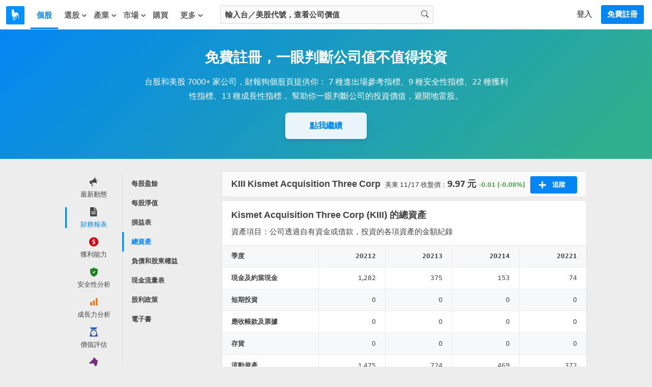

--- FILE ---
content_type: text/css
request_url: https://cdn.statementdog.com/vite/assets/TransitionFade-DKLFSAt0.css
body_size: -7
content:
.fade-enter-active[data-v-d1080896],.fade-leave-active[data-v-d1080896]{transition:all .5s}.fade-enter-from[data-v-d1080896],.fade-leave-to[data-v-d1080896]{opacity:0}


--- FILE ---
content_type: text/css
request_url: https://cdn.statementdog.com/vite/assets/App-8Dz21j2C.css
body_size: 4212
content:
@charset "UTF-8";.ai-assistant-fab[data-v-abb62a28]{position:fixed;z-index:1;right:16px;bottom:24px;padding:0;margin:0}@media screen and (min-width:1024px){.ai-assistant-fab[data-v-abb62a28]{right:16px;bottom:16px}}.ai-assistant-fab-tooltip[data-v-abb62a28]{position:absolute;top:-12px;right:0;width:200px;box-sizing:border-box;transform:translateY(-100%);padding:12px 1rem;text-align:left;border-radius:6px;font-size:.875rem;line-height:165%;-webkit-user-select:none;-moz-user-select:none;user-select:none;background-color:#434a4f;color:#fff}.ai-assistant-fab-tooltip .ai-assistant-fab-tooltip-pointer[data-v-abb62a28]{position:absolute;bottom:-11px;right:18px;border:12px solid transparent;border-bottom-width:0;border-top-color:#434a4f}.ai-assistant-fab-tooltip-close[data-v-abb62a28]{display:block;border:none;color:#acd8fe;font-size:inherit;font-weight:700;background-color:transparent;margin-top:12px;padding:0}@media screen and (min-width:1024px){.ai-assistant-fab-tooltip-close[data-v-abb62a28]{cursor:pointer}.ai-assistant-fab-tooltip-close[data-v-abb62a28]:hover{color:#eaf5fb}}.ai-assistant-fab-button[data-v-abb62a28]{border:none;cursor:pointer;background:none;margin:0;padding:0}.ai-assistant-fab-icon[data-v-abb62a28]{display:block;box-sizing:border-box;border:2px solid #fff;padding:3px;width:60px;height:60px;border-radius:50%;overflow:hidden;box-shadow:0 4px 6px #32325d33,0 1px 3px #00000014;background-color:#0386f4;color:#fff;transition:background-color .5s,box-shadow .5s}@media screen and (min-width:1024px){.ai-assistant-fab-icon[data-v-abb62a28]{cursor:pointer}.ai-assistant-fab-icon[data-v-abb62a28]:hover{background-color:#0862bb;box-shadow:0 0 12px #0386f4cc}.ai-assistant-fab-icon:hover .ai-assistant-fab-icon-text[data-v-abb62a28]{stroke:#0862bb}}.ai-assistant-fab-icon svg[data-v-abb62a28]{width:100%;height:100%;border-radius:inherit}.ai-assistant-fab-icon .ai-assistant-fab-icon-text[data-v-abb62a28]{transition:stroke .5s}.ai-assistant-fab-tooltip[data-v-b0240c9c]{position:absolute;top:-12px;right:0;width:200px;box-sizing:border-box;transform:translateY(-100%);padding:12px 1rem;text-align:left;border-radius:6px;font-size:.875rem;line-height:165%;-webkit-user-select:none;-moz-user-select:none;user-select:none;background-color:#434a4f;color:#fff}.ai-assistant-fab-tooltip .ai-assistant-fab-tooltip-pointer[data-v-b0240c9c]{position:absolute;bottom:-11px;right:18px;border:12px solid transparent;border-bottom-width:0;border-top-color:#434a4f}.ai-assistant-fab-tooltip-close[data-v-b0240c9c]{display:block;border:none;color:#acd8fe;font-size:inherit;font-weight:700;background-color:transparent;margin-top:12px;padding:0}@media screen and (min-width:1024px){.ai-assistant-fab-tooltip-close[data-v-b0240c9c]{cursor:pointer}.ai-assistant-fab-tooltip-close[data-v-b0240c9c]:hover{color:#eaf5fb}}.ai-assistant-fab-tooltip[data-v-b03ae9c6]{position:absolute;top:-12px;right:0;width:240px;box-sizing:border-box;transform:translateY(-100%);padding:1rem;text-align:left;border-radius:12px;font-size:.9375rem;line-height:165%;-webkit-user-select:none;-moz-user-select:none;user-select:none;background-color:#434a4f;color:#ededed}.ai-assistant-fab-tooltip .ai-assistant-fab-tooltip-pointer[data-v-b03ae9c6]{position:absolute;bottom:-11px;right:18px;border:12px solid transparent;border-bottom-width:0;border-top-color:#434a4f}.ai-assistant-fab-tooltip-header[data-v-b03ae9c6]{position:relative;padding-right:28px}.ai-assistant-fab-tooltip-title[data-v-b03ae9c6]{font-size:.9375rem;font-weight:700;line-height:24px}.ai-assistant-fab-tooltip-close-icon[data-v-b03ae9c6]{position:absolute;top:-2px;right:-2px;width:28px;height:28px;line-height:28px;border-radius:16px;border:none;background-color:transparent;color:inherit;font-size:16px;text-align:center;padding:0;cursor:pointer;transition:background-color .25s}.ai-assistant-fab-tooltip-close-icon[data-v-b03ae9c6]:before{line-height:28px}.ai-assistant-fab-tooltip-close-icon[data-v-b03ae9c6]:hover{background-color:#717e87;color:#fff}.ai-assistant-fab-tooltip-questions[data-v-b03ae9c6]{list-style:none;padding:12px 0 0;margin:0;display:flex;flex-direction:column;gap:10px}.ai-assistant-fab-tooltip-questions-item[data-v-b03ae9c6]{min-width:0}.ai-assistant-fab-tooltip-question-button[data-v-b03ae9c6]{width:100%;display:flex;align-items:center;background-color:#555e64;border:none;border-radius:24px;padding:0 8px;color:#fff;font-size:.9375rem;font-weight:700;line-height:40px;text-align:left;overflow:hidden;text-overflow:ellipsis;white-space:nowrap;cursor:pointer;transition:background-color .25s}.ai-assistant-fab-tooltip-question-button[data-v-b03ae9c6]:hover{background-color:#717e87}.ai-assistant-fab-tooltip-question-button[data-v-b03ae9c6]:focus-visible{outline:2px solid #acd8fe;outline-offset:2px}.ai-assistant-fab-tooltip-question-button .ai-assistant-fab-tooltip-question-icon[data-v-b03ae9c6]{width:20px;height:20px;line-height:20px;border-radius:50%;border:2px solid;text-align:center;margin-right:8px;font-size:13px;font-weight:700;flex:0 0 auto}.ai-assistant-fab-tooltip-question-button .ai-assistant-fab-tooltip-question-text[data-v-b03ae9c6]{min-width:0;overflow:hidden;text-overflow:ellipsis;white-space:nowrap}.ai-assistant-mobile-layout[data-v-a46f37f5]{display:flex;flex-direction:column;position:fixed;bottom:0;left:0;right:0;height:100%;max-height:var(--v7df9c8a6);transition:max-height .3s ease;background-color:#fff;border-radius:1rem 1rem 0 0;border-top:1px solid #e0e0e0;box-shadow:0 -4px 8px #32325d33,0 -1px 3px #0000001a}.ai-assistant-tablet-layout[data-v-01e78206]{position:fixed;bottom:8px;right:8px;width:420px;height:100%;max-height:var(--v66d600dc);background-color:#fff;border:1px solid #e0e0e0;border-radius:1rem;transition:max-height .5s ease;display:flex;flex-direction:column;box-shadow:0 4px 8px #32325d1c,0 1px 3px #00000014}.chat-header[data-v-d550b57d]{position:relative;display:flex}.chat-header-actions-button[data-v-d550b57d]{background:transparent;color:#434343;font-weight:700;border:0 none;cursor:pointer}.chat-header-actions-button.button-new-thread[data-v-d550b57d]{padding:0 1rem;height:54px;line-height:54px;font-size:.875rem}@media screen and (min-width:1024px){.chat-header-actions-button.button-new-thread[data-v-d550b57d]{cursor:pointer}.chat-header-actions-button.button-new-thread[data-v-d550b57d]:hover{color:#0386f4}}.chat-header-actions-button.button-new-thread .button-new-thread-icon[data-v-d550b57d]{width:16px;height:16px;margin-right:3px;margin-top:-3px;vertical-align:middle}.chat-header-actions-button.button-new-thread .button-new-thread-text[data-v-d550b57d]{display:none;margin-left:2px}@media screen and (min-width:768px){.chat-header-actions-button.button-new-thread .button-new-thread-text[data-v-d550b57d]{display:inline}}.chat-header-actions-button.button-close[data-v-d550b57d]{position:absolute;right:0;top:0;padding:0 1rem;height:54px;line-height:54px;font-size:1.125rem}.chat-header-actions-button.button-close[data-v-d550b57d]:before{line-height:54px}@media screen and (min-width:1024px){.chat-header-actions-button.button-close[data-v-d550b57d]{cursor:pointer}.chat-header-actions-button.button-close[data-v-d550b57d]:hover{color:#0386f4}}.chat-layout[data-v-37abb10b]{display:flex;flex-direction:column;height:100%}.chat-layout-header-block[data-v-37abb10b]{flex:0 0 auto}.chat-layout-body-block[data-v-37abb10b]{flex:1 1 auto;overflow:hidden;display:flex;flex-direction:column}.chat-layout-body-block .chat-layout-body-block-message-section[data-v-37abb10b]{flex:1 1 auto;overflow-y:auto;height:100%;overscroll-behavior:contain}.chat-layout-body-block .chat-layout-body-block-input-section[data-v-37abb10b]{flex:0 0 auto}.chat-input-form[data-v-42de1cea]{display:flex;box-sizing:border-box;border:1px solid #dfdfdf;border-radius:24px;padding:6px 6px 6px 16px;margin:1rem;background-color:#f5f5f5}.chat-input-form-text-wrapper[data-v-42de1cea]{display:flex;align-items:center;width:calc(100% - 36px)}.chat-input-form-text-wrapper textarea[data-v-42de1cea]{background-color:inherit;display:block;width:100%;border:none;outline:none;resize:none;padding:0;font-size:1rem;line-height:24px;min-height:24px;overflow-y:auto;transition:height .3s ease;overscroll-behavior:contain;-ms-overflow-style:none;scrollbar-width:none}.chat-input-form-text-wrapper textarea[data-v-42de1cea]::-webkit-scrollbar{display:none}.chat-input-form-action-wrapper[data-v-42de1cea]{display:flex;justify-content:end;align-items:flex-end}.chat-input-form-submit[data-v-42de1cea]{transform:rotate(-90deg);border:none;background:none;width:36px;height:36px;padding:0;margin:0;color:#fff;background:#0386f4;border-radius:50%;transition:background-color .5s,box-shadow .5s}@media screen and (min-width:1024px){.chat-input-form-submit[data-v-42de1cea]{cursor:pointer}.chat-input-form-submit[data-v-42de1cea]:hover{background-color:#0862bb;box-shadow:0 0 12px #0386f4cc}}.chat-input-form-submit.chat-input-form-submit-stop[data-v-42de1cea]{background:#939393}@media screen and (min-width:1024px){.chat-input-form-submit.chat-input-form-submit-stop[data-v-42de1cea]:hover{background-color:#737373;box-shadow:0 0 12px #939393cc}}.chat-input-form-submit-icon[data-v-42de1cea]{font-size:1rem;line-height:36px;transition:transform .5s}.chat-input-form-submit-icon[data-v-42de1cea]:before{line-height:36px}.chat-input-form-submit-icon.icon-stop[data-v-42de1cea]:before{content:"";width:30%;height:30%;background:#fff;display:block;margin:auto}.message-subtitle[data-v-2522e624]{font-weight:700;font-size:20px;line-height:1.4;margin-bottom:1rem}.message-subtitle[data-v-2522e624]:not(:first-child){margin-top:2rem}.message-reference-sources[data-v-82c0b56b]{margin:-.625rem 0}.message-reference-sources-list[data-v-82c0b56b]{text-align:left;-webkit-user-select:none;-moz-user-select:none;user-select:none;font-size:inherit;line-height:inherit}.message-reference-sources-list-item[data-v-82c0b56b]{border-top:1px solid #e9e9e9;padding:.625rem 0}.message-reference-sources-list-item.message-reference-sources-list-item-internal[data-v-82c0b56b]{border-top:none}@media screen and (min-width:1024px){.message-reference-sources-list-item.message-reference-sources-list-item-others[data-v-82c0b56b]{cursor:pointer}.message-reference-sources-list-item.message-reference-sources-list-item-others .message-reference-sources-list-item-header[data-v-82c0b56b]:hover{color:#0386f4}}.message-reference-sources-list-item-header[data-v-82c0b56b]{display:flex;justify-content:space-between;align-items:center;position:relative}.message-reference-sources-list-item-header span[data-v-82c0b56b]{padding-right:22px}.message-reference-sources-list-item-header .message-reference-sources-list-item-icon[data-v-82c0b56b]{position:absolute;top:3px;right:0;font-size:1rem;line-height:1rem}.message-reference-sources-list-item-link-list[data-v-82c0b56b]{text-align:left;list-style:disc;padding-inline-start:20px;overflow:hidden;transition:max-height .3s ease-in-out}.message-reference-sources-list-item-link-list-item[data-v-82c0b56b]{margin:.75rem 0}.message-reference-sources-list-item-link-list-item a[data-v-82c0b56b]{color:#0386f4}@media screen and (min-width:1024px){.message-reference-sources-list-item-link-list-item a[data-v-82c0b56b]:hover{text-decoration:underline}}.message-markdown[data-v-5c9726fd] .message-markdown-article{text-align:left;word-wrap:break-word}.message-markdown[data-v-5c9726fd] .message-markdown-article h1,.message-markdown[data-v-5c9726fd] .message-markdown-article h2,.message-markdown[data-v-5c9726fd] .message-markdown-article h3,.message-markdown[data-v-5c9726fd] .message-markdown-article h4,.message-markdown[data-v-5c9726fd] .message-markdown-article h5,.message-markdown[data-v-5c9726fd] .message-markdown-article h6{font-weight:700}.message-markdown[data-v-5c9726fd] .message-markdown-article h1{font-size:1.5rem;line-height:normal;margin:0}.message-markdown[data-v-5c9726fd] .message-markdown-article h2{font-size:1.25rem;margin:1rem 0 .5rem}.message-markdown[data-v-5c9726fd] .message-markdown-article h3{font-size:1rem;margin:2rem 0 .25rem}.message-markdown[data-v-5c9726fd] .message-markdown-article h3:first-child{margin-top:0}.message-markdown[data-v-5c9726fd] .message-markdown-article h4,.message-markdown[data-v-5c9726fd] .message-markdown-article h5,.message-markdown[data-v-5c9726fd] .message-markdown-article h6{font-size:inherit;margin:2rem 0 .25rem}.message-markdown[data-v-5c9726fd] .message-markdown-article h4:first-of-type,.message-markdown[data-v-5c9726fd] .message-markdown-article h5:first-of-type,.message-markdown[data-v-5c9726fd] .message-markdown-article h6:first-of-type{margin-top:0}.message-markdown[data-v-5c9726fd] .message-markdown-article p{line-height:1.65;font-size:inherit;margin:0 0 1rem}.message-markdown[data-v-5c9726fd] .message-markdown-article p:last-child{margin:0}.message-markdown[data-v-5c9726fd] .message-markdown-article ul,.message-markdown[data-v-5c9726fd] .message-markdown-article ol{list-style:auto;font-size:inherit;text-align:left;margin:.5rem 0 1rem;padding-left:1.25rem;line-height:1.65}.message-markdown[data-v-5c9726fd] .message-markdown-article ul li,.message-markdown[data-v-5c9726fd] .message-markdown-article ol li{margin:.375rem 0}.message-markdown[data-v-5c9726fd] .message-markdown-article ul li p+ul,.message-markdown[data-v-5c9726fd] .message-markdown-article ul li p+ol,.message-markdown[data-v-5c9726fd] .message-markdown-article ol li p+ul,.message-markdown[data-v-5c9726fd] .message-markdown-article ol li p+ol{margin-top:-.5rem}.message-markdown[data-v-5c9726fd] .message-markdown-article ul li:last-child,.message-markdown[data-v-5c9726fd] .message-markdown-article ol li:last-child{margin-bottom:0}.message-markdown[data-v-5c9726fd] .message-markdown-article ul ul,.message-markdown[data-v-5c9726fd] .message-markdown-article ul ol,.message-markdown[data-v-5c9726fd] .message-markdown-article ol ul,.message-markdown[data-v-5c9726fd] .message-markdown-article ol ol{margin:0 0 1rem}.message-markdown[data-v-5c9726fd] .message-markdown-article ul ul ul,.message-markdown[data-v-5c9726fd] .message-markdown-article ul ul ol,.message-markdown[data-v-5c9726fd] .message-markdown-article ul ol ul,.message-markdown[data-v-5c9726fd] .message-markdown-article ul ol ol,.message-markdown[data-v-5c9726fd] .message-markdown-article ol ul ul,.message-markdown[data-v-5c9726fd] .message-markdown-article ol ul ol,.message-markdown[data-v-5c9726fd] .message-markdown-article ol ol ul,.message-markdown[data-v-5c9726fd] .message-markdown-article ol ol ol{margin:0}.message-markdown[data-v-5c9726fd] .message-markdown-article ul ol,.message-markdown[data-v-5c9726fd] .message-markdown-article ol ol{list-style:lower-alpha}.message-markdown[data-v-5c9726fd] .message-markdown-article ul ol ol,.message-markdown[data-v-5c9726fd] .message-markdown-article ol ol ol{list-style:lower-roman}.message-markdown[data-v-5c9726fd] .message-markdown-article ul a,.message-markdown[data-v-5c9726fd] .message-markdown-article ol a{color:#0386f4}.message-markdown[data-v-5c9726fd] .message-markdown-article ul{list-style:disc}.message-markdown[data-v-5c9726fd] .message-markdown-article ul ul{list-style:circle}.message-markdown[data-v-5c9726fd] .message-markdown-article ul ul ul{list-style:square}.message-markdown[data-v-5c9726fd] .message-markdown-article hr{margin:2rem 0;background-color:#fff;border:none;border-top:1px solid #dfdfdf}.message-markdown[data-v-5c9726fd] .message-markdown-article blockquote{border-left:3px solid #434343;padding-left:1.5rem;margin:0 0 1rem;font-style:italic}.message-markdown[data-v-5c9726fd] .message-markdown-article blockquote:last-child{margin:0}.message-markdown[data-v-5c9726fd] .message-markdown-article code{white-space:break-spaces}.message-markdown[data-v-5c9726fd] .message-markdown-article .table-wrapper{overflow-x:auto;margin:1rem}.message-markdown[data-v-5c9726fd] .message-markdown-article table{border-collapse:collapse}.message-markdown[data-v-5c9726fd] .message-markdown-article th,.message-markdown[data-v-5c9726fd] .message-markdown-article td{border:1px solid #ddd;padding:6px}.message-following-questions-list[data-v-964761e1]{cursor:pointer;text-align:left;list-style:none;margin:-.625rem 0;font-size:inherit;line-height:inherit}.message-following-questions-list-item[data-v-964761e1]{border-top:1px solid #e9e9e9;padding:.625rem 0;color:#0386f4}.message-following-questions-list-item[data-v-964761e1]:first-child{border-top:none}@media screen and (min-width:1024px){.message-following-questions-list-item[data-v-964761e1]{cursor:pointer}.message-following-questions-list-item[data-v-964761e1]:hover{text-decoration:underline}}.chat-window-loading-hint[data-v-5e3a61a3]{padding:1rem 6px;display:flex;justify-content:flex-start}.loading-dots[data-v-5e3a61a3]{display:flex;gap:6px;align-items:center}.dot[data-v-5e3a61a3]{width:6px;height:6px;background-color:#939393;border-radius:50%;animation:loading-bounce-5e3a61a3 1.4s infinite ease-in-out both}.dot[data-v-5e3a61a3]:nth-child(1){animation-delay:-.48s;background-color:#0386f4}.dot[data-v-5e3a61a3]:nth-child(2){animation-delay:-.32s;background-color:#ea5e5b}.dot[data-v-5e3a61a3]:nth-child(3){animation-delay:-.16s;background-color:#51a551}.dot[data-v-5e3a61a3]:nth-child(4){animation-delay:0s}@keyframes loading-bounce-5e3a61a3{0%,80%,to{transform:scale(0);opacity:.5}40%{transform:scale(1);opacity:1}}.message-error-hint[data-v-9270535b]{color:#939393}.message-error-hint .message-error-hint-description[data-v-9270535b]{padding:0;text-align:left;font-size:.875rem}.message-error-hint .message-error-hint-button[data-v-9270535b]{border:none;color:#1a73e8;background:none;cursor:pointer}.default-question-list[data-v-98fcd008]{list-style:none;padding:0;margin:0;display:grid;grid-template-columns:1fr 1fr;grid-gap:.5rem;gap:.5rem}.default-question-list-item[data-v-98fcd008]{min-width:0}.default-question-list-item-button[data-v-98fcd008]{width:100%;max-width:100%;min-width:0;display:flex;align-items:center;text-align:left;background-color:#f3f3f3;border:none;border-radius:21px;padding-left:8px;box-sizing:border-box;color:#434343;font-size:.875rem;font-weight:700;line-height:40px;cursor:pointer;overflow:hidden;text-overflow:ellipsis;white-space:nowrap}.default-question-list-item-button[data-v-98fcd008]:focus-visible{outline:2px solid #0386f4;outline-offset:2px}@media screen and (min-width:768px){.default-question-list-item-button[data-v-98fcd008]{font-size:15px}}@media screen and (min-width:1024px){.default-question-list-item-button[data-v-98fcd008]{cursor:pointer}.default-question-list-item-button[data-v-98fcd008]:hover{color:#0386f4;background-color:#ededed}}.default-question-list-item-button .default-question-list-item-button-icon[data-v-98fcd008]{border:2px solid;width:20px;height:20px;line-height:20px;border-radius:50%;margin-right:8px;text-align:center;font-size:13px;font-weight:700}.chat-window[data-v-c0b15e07]{position:relative;padding:0 1rem;height:100%}.scroll-anchor[data-v-c0b15e07]{height:1px}.chat-window-message-list.is-user[data-v-c0b15e07]{width:80%;padding-left:20%;text-align:right}.chat-window-message-list.is-user .chat-window-message-list-item-user-input[data-v-c0b15e07]{background-color:#e9e9e9;display:inline-block;padding:.75rem 1rem;border-radius:12px;word-break:break-word;white-space:pre-line;text-align:right;box-sizing:border-box;max-width:100%}.chat-window-message-list.is-user .chat-window-message-list-item-user-input-label[data-v-c0b15e07]{display:inline-block;background-color:#fff;padding:.25rem .75rem;margin-bottom:.125rem;border-radius:16px;text-align:right;font-size:.75rem;font-weight:600;line-height:normal;max-width:180px;box-sizing:border-box;overflow:hidden;white-space:nowrap;text-overflow:ellipsis}@media screen and (min-width:768px){.chat-window-message-list.is-user .chat-window-message-list-item-user-input-label[data-v-c0b15e07]{font-size:13px}}.chat-window-message-list.is-user .chat-window-message-list-item-user-input-content[data-v-c0b15e07]{display:block;text-align:left;text-autospace:normal}.chat-window-message-list.is-assistant[data-v-c0b15e07]{text-align:left;padding-bottom:3rem}.chat-window-message-list.is-assistant .chat-window-message-list-item[data-v-c0b15e07]{padding-top:2rem}.chat-window-message-list[data-v-c0b15e07]:last-of-type{padding-bottom:1rem}.chat-window-message-list-item[data-v-c0b15e07]{font-size:.875rem;line-height:1.65;color:#434343}@media screen and (min-width:768px){.chat-window-message-list-item[data-v-c0b15e07]{font-size:15px}}.loading-hint-block[data-v-da2a3a75],.default-question-block[data-v-da2a3a75]{padding:1rem}.default-question-block .default-question-block-title[data-v-da2a3a75]{font-size:1.125rem;font-weight:700;color:#434343;margin:0 0 1rem;text-align:left}.error-hint-block[data-v-da2a3a75]{padding:1rem}.ai-assistant-layout-content[data-v-aa464ccf]{height:100%;overflow-y:auto}


--- FILE ---
content_type: text/css
request_url: https://cdn.statementdog.com/vite/assets/ContainerWelcome-7q_JRnIx.css
body_size: 1723
content:
.autocomplete-category-list[data-v-cfeb5ae9]{list-style:none outside none;background:#fff;font-size:15px;line-height:164%;padding:3px 0;text-align:left}@media screen and (max-width:1024px){.autocomplete-category-list[data-v-cfeb5ae9]{font-size:13px}}@media screen and (max-width:35.5em){.autocomplete-category-list[data-v-cfeb5ae9]{box-shadow:0 1px 3px #4343434d;border:none}}.autocomplete-category-list-item[data-v-cfeb5ae9]{color:#232323;display:flex;align-items:flex-start;gap:6px;padding:6px 12px;position:relative;cursor:pointer}.autocomplete-category-list-item.is-focusing[data-v-cfeb5ae9]{background:#eee;color:#000}.autocomplete-category-list-item .top-post[data-v-cfeb5ae9]{color:#fff;display:inline-block;padding:0 9px;font-size:12px;line-height:20px;background:#0386f4;margin:2px 0 0 8px;border-radius:14px}@media screen and (max-width:1024px){.autocomplete-category-list-item .top-post[data-v-cfeb5ae9]{margin-top:1px}}.autocomplete-category-list-item-content[data-v-cfeb5ae9]{flex:1 1}.autocomplete-category-list-item-content[data-v-cfeb5ae9] .highlight{font-weight:700;color:#0386f4;background-color:#fff0}.autocomplete-category-list-item-content.single-line-result[data-v-cfeb5ae9]{overflow:hidden;white-space:nowrap;text-overflow:ellipsis}.autocomplete-category-list-item.headline[data-v-cfeb5ae9]{padding:0 6px;margin:12px 0;line-height:0;border-bottom:1px solid #ebebeb}.autocomplete-category-list-item.headline .headline-title[data-v-cfeb5ae9]{display:table;padding:3px 6px;background:#fff;margin:0 0 -3px;font-size:13px;font-weight:700;color:#9d9d9d}.autocomplete-category-list-item-label[data-v-cfeb5ae9]{flex:0 1;word-break:keep-all;display:inline-block;position:relative;top:2px;padding:0 9px;font-size:12px;line-height:20px;background-color:#0386f4;color:#fff;border-radius:14px}.search-bar-autocomplete[data-v-515305bf]{display:block;border:1px solid #dfdfdf;box-shadow:0 1px 3px #4343431a}.search-bar-autocomplete.navigation[data-v-515305bf]{position:absolute;top:100%;width:100%;min-width:100%;z-index:99;background-color:#fff;box-sizing:border-box}@media screen and (max-width:48em){.search-bar-autocomplete.navigation[data-v-515305bf]{min-width:220px}}.search-bar-autocomplete.us-stock[data-v-515305bf]{position:absolute;display:flex;flex-direction:column;background-color:#fff;width:90%;left:4.5%;z-index:99;border:1px solid #dfdfdf}@media screen and (min-width:48em){.search-bar-autocomplete.us-stock[data-v-515305bf]{width:26rem;left:calc(50% - 13rem)}}.search-bar-autocomplete.us-stock[data-v-515305bf] .autocomplete-category-list{box-shadow:none}.search-bar-autocomplete.us-stock[data-v-515305bf] .autocomplete-category-list-item.is-focusing{background-color:#f7b500;color:#fff}.search-bar-autocomplete.us-stock[data-v-515305bf] .autocomplete-category-list-item.is-focusing .autocomplete-category-list-item-content>.highlight{color:#fff}.search-bar-autocomplete.us-stock[data-v-515305bf] .autocomplete-category-list-item-content>.highlight{color:#232323;font-weight:400}.search-bar-autocomplete.welcome[data-v-515305bf]{position:absolute;width:inherit}@media screen and (max-width:48em){.search-bar-autocomplete.welcome[data-v-515305bf]{left:6%}.search-bar-autocomplete.welcome .autocomplete-category-list[data-v-515305bf]{margin-top:-1px;box-shadow:none}}.search-form-container[data-v-44449554]{position:relative;width:286px;margin:10px 0 0 12px;padding:0;background-color:transparent}@media screen and (min-width:1024px){.search-form-container[data-v-44449554]{margin-left:16px}}@media screen and (min-width:1280px){.search-form-container[data-v-44449554]{width:419px;margin-left:32px}}.search-form-container[data-v-44449554] .search-form{position:relative;width:100%}.search-form-container[data-v-44449554] .search-form-input{display:block;margin:0 auto;padding:9px;width:100%;box-sizing:border-box;outline:none;border-radius:3px;-webkit-appearance:none;-moz-appearance:none;appearance:none;color:#434343;background-color:#fafafa;box-shadow:0 0 3px #e9e9e9 inset;border:1px solid #dfdfdf;font-size:15px;font-weight:700;text-align:left}.search-form-container[data-v-44449554] .search-form-input::-webkit-search-cancel-button{display:none}.search-form-container[data-v-44449554] .search-form-input::-moz-placeholder{color:#434343}.search-form-container[data-v-44449554] .search-form-input::placeholder{color:#434343}.search-form-container[data-v-44449554] .search-form-button{display:block;color:#636363;background-color:#fafafa;position:absolute;top:9px;right:9px;padding-left:6px;margin:0;border:none;cursor:pointer}.search-form-container[data-v-44449554] .search-form-button:hover{color:#000}.search-form-container[data-v-42a42877]{position:relative;width:100%;margin:1rem 0}.search-form-container[data-v-42a42877] .search-form{position:relative;width:28.125rem;max-width:calc(100vw - 2rem);margin:0 auto}.search-form-container[data-v-42a42877] .search-form-input{border:none;border-radius:4px;-webkit-appearance:none;-moz-appearance:none;appearance:none;color:#444;outline:none;font-size:1em;font-weight:600;box-sizing:border-box;padding:.875rem 3rem .875rem .875rem;width:100%;background-color:#fff;text-align:center;line-height:1}.search-form-container[data-v-42a42877] .search-form-input::-webkit-search-cancel-button{display:none}.search-form-container[data-v-42a42877] .search-form-input::-moz-placeholder{color:#444}.search-form-container[data-v-42a42877] .search-form-input::placeholder{color:#444}.search-form-container[data-v-42a42877] .search-form-button{position:absolute;display:flex;justify-content:center;align-items:center;right:.5rem;top:.5rem;height:2rem;width:2rem;font-size:1rem;cursor:pointer;background-color:#f7b500;color:#fff;border-radius:4px;transition:background .5s;box-shadow:0 2px 4px #0000003d}.search-form-container[data-v-42a42877] .search-form-button:hover{background-color:#b28200}@media screen and (max-width:767px){.search-form-container[data-v-42a42877] .search-form-input{padding-right:2.5rem}.search-form-container[data-v-42a42877] .search-form-button{background-color:transparent;box-shadow:none;color:#444}}.search-form-container[data-v-e561059c]{position:relative;width:88%;margin:15px 6%;background:#fafafa;border-radius:6px;box-shadow:0 1px 3px #00000040 inset}@media screen and (min-width:35.5em){.search-form-container[data-v-e561059c]{width:450px;margin:15px auto;padding:0 21px}}.search-form-container[data-v-e561059c] .search-form{width:inherit}.search-form-container[data-v-e561059c] .search-form-input{color:#434343;border:none;font-size:1em;font-weight:700;box-sizing:content-box;padding:9px 0;line-height:180%;height:30px;width:inherit;background-color:transparent;outline:none;text-align:center;border-radius:30px}.search-form-container[data-v-e561059c] .search-form-input::-moz-placeholder{color:#444}.search-form-container[data-v-e561059c] .search-form-input::placeholder{color:#444}.search-form-container[data-v-e561059c] .search-form-input::-webkit-search-cancel-button{display:none}.search-form-container[data-v-e561059c] .search-form-button{width:36px;height:36px;line-height:36px;font-size:16px;display:block;position:absolute;bottom:6px;right:6px;cursor:pointer}@media screen and (min-width:35.5em){.search-form-container[data-v-e561059c] .search-form-button{background-color:#0386f4;color:#fff;font-size:15px;box-shadow:0 1px 3px #00000040;border-radius:6px;transition:background-color .5s}}.search-form-container[data-v-e561059c] .search-form-button:before{line-height:inherit}@media screen and (min-width:35.5em){.search-form-container[data-v-e561059c] .search-form-button:hover{background-color:#0862bb}}


--- FILE ---
content_type: application/javascript
request_url: https://cdn.statementdog.com/vite/assets/MarketTrendPerformance-X5oG_ylz.js
body_size: 2204
content:
import{a as P}from"./index-B9ygI19o.js";import{T as I}from"./TransitionFade-C20-IaWZ.js";import{g as v,O as E,A as S}from"./index-BxWPWT3H.js";import{_ as b}from"./FakeChartPaywallHint.vue_vue_type_style_index_0_scoped_54cbdc94_lang-DigmiwHf.js";import{_ as g}from"./_plugin-vue_export-helper-DlAUqK2U.js";/* empty css                                                                                 */import{E as i,B as n,F as s,G as m,b as h,A as o,u as _,K as H,P as $,X as d,J as p,I as w,L as C,M as x}from"./runtime-dom.esm-bundler-FWe-GNoH.js";import{T as k}from"./TrendingIcon-DWi4vMFs.js";const B={name:"TagsPerformanceErrorHint",props:{description:{type:String,default:"很抱歉，載入數據發生錯誤 ..."}}},O={class:"tags-performance-error-hint"},A={class:"tags-performance-error-hint-description"};function j(e,t,a,l,c,r){return n(),i("div",O,[t[0]||(t[0]=s("i",{class:"tags-performance-error-hint-icon icon-font-exclamation"},null,-1)),s("span",A,m(a.description),1)])}const F=g(B,[["render",j],["__scopeId","data-v-90b1f3b1"]]),M=["href"],q={class:"tags-performance-list-item-icon"},N={class:"tags-performance-list-item-content"},D={class:"tags-performance-list-item-information"},V={class:"tags-performance-list-item-name"},U={class:"tags-performance-list-item-diff-percentage"},z={class:"emphasis-diff-percentage"},G={__name:"TagsPerformanceListItem",props:{item:{type:Object,required:!0,validator(e){return Object.keys(e).includes("name")&&Object.keys(e).includes("diff_percentage")&&Object.keys(e).includes("url")}},clickItemHandler:{type:Function,default:()=>{}}},setup(e){const t=e,a=h(()=>t.item.diff_percentage>0?`+${t.item.diff_percentage}%`:t.item.diff_percentage<0?`${t.item.diff_percentage}%`:"+0%"),l=h(()=>t.item.diff_percentage>0?"color-red":t.item.diff_percentage<0?"color-green":"");return(c,r)=>(n(),i("li",{class:$(["tags-performance-list-item",l.value])},[s("a",{class:"tags-performance-list-item-link",href:e.item.url,target:"_blank",onClick:r[0]||(r[0]=f=>e.clickItemHandler(e.item))},[s("div",q,[e.item.diff_percentage===0?(n(),o(_(k),{key:0,trending:"none"})):(n(),o(_(k),{key:1,trending:e.item.diff_percentage>0?"up":"down"},null,8,["trending"]))]),s("div",N,[s("div",D,[s("div",V,m(e.item.name),1),s("div",U,[r[1]||(r[1]=H(" 近一日股價 ",-1)),s("b",z,m(a.value),1)])]),r[2]||(r[2]=s("div",{class:"tags-performance-list-item-button"}," 查看 ",-1))])],8,M)],2))}},J=g(G,[["__scopeId","data-v-fa62af5a"]]),K={name:"ContainerTagsPerformance",components:{TagsPerformanceListItem:J,CommonLoadingHint:b,TagsPerformanceErrorHint:F},props:{title:{type:String,required:!0},description:{type:String,default:""},tagsPerformanceList:{type:Array,default:()=>[],validator(e){return e.length===0?!0:e.length>0&&e.every(t=>Object.keys(t).includes("name")&&Object.keys(t).includes("diff_percentage")&&Object.keys(t).includes("url"))}},isLoading:{type:Boolean,default:!1},hasLoadingError:{type:Boolean,default:!1},isSignedIn:{type:Boolean,required:!0},clickItemHandler:{type:Function,default:()=>{}}},computed:{shouldShowDescription(){return this.description.length>0},shouldShowTagsPerformanceList(){return this.tagsPerformanceList.length>0&&!this.isLoading&&!this.hasLoadingError},shouldShowLoading(){return this.isLoading&&!this.hasLoadingError},maskCTALink(){return"/users/sign_up"}}},X={class:"tags-performance-container"},Y={class:"tags-performance-title"},Q={key:0,class:"tags-performance-description"},R={key:1,class:"tags-performance-list-block"},W={class:"tags-performance-list"},Z=["href"];function ee(e,t,a,l,c,r){const f=d("TagsPerformanceListItem"),u=d("CommonLoadingHint"),L=d("TagsPerformanceErrorHint");return n(),i("div",X,[s("h3",Y,m(a.title),1),r.shouldShowDescription?(n(),i("p",Q,m(a.description),1)):p("",!0),r.shouldShowTagsPerformanceList?(n(),i("div",R,[s("ul",W,[(n(!0),i(w,null,C(a.tagsPerformanceList,(T,y)=>(n(),o(f,{key:y,item:T,"click-item-handler":a.clickItemHandler},null,8,["item","click-item-handler"]))),128))]),a.isSignedIn?p("",!0):(n(),i("a",{key:0,class:"tags-performance-sign-up-hint",href:r.maskCTALink},[...t[0]||(t[0]=[s("div",{class:"tags-performance-sign-up-hint-button"}," 點我查看完整內容 ",-1)])],8,Z))])):r.shouldShowLoading?(n(),o(u,{key:2,class:"tags-performance-common-loading"})):(n(),o(L,{key:3}))])}const te=g(K,[["render",ee],["__scopeId","data-v-1e766df8"]]),re={name:"MarketTrendPerformance",components:{TransitionFade:I,TagsPerformance:te},props:{isSignedIn:{type:Boolean,default:!1}},data(){return{tagsPerformanceList:[],isLoading:!0,hasLoadingError:!1}},computed:{shouldShowTagsPerformance(){return this.tagsPerformanceList.length>0||this.isLoading||this.hasLoadingError}},created(){this.getTagsPerformanceList()},methods:{getTagsPerformanceList(){this.isLoading=!0,this.hasLoadingError=!1,this.requestMarketTrend().then(({data:e})=>{this.tagsPerformanceList=e.data.slice(0,5)}).catch(()=>{this.hasLoadingError=!0}).finally(()=>{this.isLoading=!1})},requestMarketTrend(){const e=v({timePeriod:E,country:S});return P.get(e)},clickItemHandler(e){window.amplitudeEvents.clickTag({medium:"analysis_market_trend",tagName:e.name,tagId:e.url.split("/")[4]||"",targetUrl:e.url})}}};function ne(e,t,a,l,c,r){const f=d("TagsPerformance"),u=d("TransitionFade");return n(),o(u,{class:"market-trend-performance"},{default:x(()=>[r.shouldShowTagsPerformance?(n(),o(f,{key:0,title:"市場焦點概念股表現","tags-performance-list":c.tagsPerformanceList,"is-loading":c.isLoading,"has-loading-error":c.hasLoadingError,"is-signed-in":a.isSignedIn,"click-item-handler":r.clickItemHandler},null,8,["tags-performance-list","is-loading","has-loading-error","is-signed-in","click-item-handler"])):p("",!0)]),_:1})}const fe=g(re,[["render",ne]]);export{fe as M};


--- FILE ---
content_type: application/javascript
request_url: https://cdn.statementdog.com/vite/assets/vue.esm-bundler-DJ8QNUV0.js
body_size: 24064
content:
import{_ as ee,$ as x,a0 as xe,a1 as zs,a2 as le,a3 as pt,a4 as is,a5 as Ce,a6 as Js,a7 as oe,a8 as Gs,a9 as ns,aa as xt,ab as Xs,ac as Ys,ad as Qs,ae as Zs,af as ei,ag as ti,ah as Ye,ai as si,aj as ii,ak as ni}from"./runtime-dom.esm-bundler-FWe-GNoH.js";const Ae=Symbol(""),Ie=Symbol(""),dt=Symbol(""),Ke=Symbol(""),rs=Symbol(""),me=Symbol(""),os=Symbol(""),ls=Symbol(""),mt=Symbol(""),gt=Symbol(""),Me=Symbol(""),yt=Symbol(""),as=Symbol(""),St=Symbol(""),bt=Symbol(""),Et=Symbol(""),Tt=Symbol(""),vt=Symbol(""),Nt=Symbol(""),cs=Symbol(""),fs=Symbol(""),Qe=Symbol(""),We=Symbol(""),Ct=Symbol(""),It=Symbol(""),ke=Symbol(""),Pe=Symbol(""),At=Symbol(""),rt=Symbol(""),ri=Symbol(""),ot=Symbol(""),je=Symbol(""),oi=Symbol(""),li=Symbol(""),kt=Symbol(""),ai=Symbol(""),ci=Symbol(""),Ot=Symbol(""),hs=Symbol(""),Se={[Ae]:"Fragment",[Ie]:"Teleport",[dt]:"Suspense",[Ke]:"KeepAlive",[rs]:"BaseTransition",[me]:"openBlock",[os]:"createBlock",[ls]:"createElementBlock",[mt]:"createVNode",[gt]:"createElementVNode",[Me]:"createCommentVNode",[yt]:"createTextVNode",[as]:"createStaticVNode",[St]:"resolveComponent",[bt]:"resolveDynamicComponent",[Et]:"resolveDirective",[Tt]:"resolveFilter",[vt]:"withDirectives",[Nt]:"renderList",[cs]:"renderSlot",[fs]:"createSlots",[Qe]:"toDisplayString",[We]:"mergeProps",[Ct]:"normalizeClass",[It]:"normalizeStyle",[ke]:"normalizeProps",[Pe]:"guardReactiveProps",[At]:"toHandlers",[rt]:"camelize",[ri]:"capitalize",[ot]:"toHandlerKey",[je]:"setBlockTracking",[oi]:"pushScopeId",[li]:"popScopeId",[kt]:"withCtx",[ai]:"unref",[ci]:"isRef",[Ot]:"withMemo",[hs]:"isMemoSame"};function fi(e){Object.getOwnPropertySymbols(e).forEach(t=>{Se[t]=e[t]})}const U={start:{line:1,column:1,offset:0},end:{line:1,column:1,offset:0},source:""};function hi(e,t=""){return{type:0,source:t,children:e,helpers:new Set,components:[],directives:[],hoists:[],imports:[],cached:[],temps:0,codegenNode:void 0,loc:U}}function Oe(e,t,s,i,n,o,r,l=!1,a=!1,f=!1,h=U){return e&&(l?(e.helper(me),e.helper(Te(e.inSSR,f))):e.helper(Ee(e.inSSR,f)),r&&e.helper(vt)),{type:13,tag:t,props:s,children:i,patchFlag:n,dynamicProps:o,directives:r,isBlock:l,disableTracking:a,isComponent:f,loc:h}}function pe(e,t=U){return{type:17,loc:t,elements:e}}function J(e,t=U){return{type:15,loc:t,properties:e}}function L(e,t){return{type:16,loc:U,key:x(e)?y(e,!0):e,value:t}}function y(e,t=!1,s=U,i=0){return{type:4,loc:s,content:e,isStatic:t,constType:t?3:i}}function G(e,t=U){return{type:8,loc:t,children:e}}function D(e,t=[],s=U){return{type:14,loc:s,callee:e,arguments:t}}function be(e,t=void 0,s=!1,i=!1,n=U){return{type:18,params:e,returns:t,newline:s,isSlot:i,loc:n}}function lt(e,t,s,i=!0){return{type:19,test:e,consequent:t,alternate:s,newline:i,loc:U}}function ui(e,t,s=!1,i=!1){return{type:20,index:e,value:t,needPauseTracking:s,inVOnce:i,needArraySpread:!1,loc:U}}function pi(e){return{type:21,body:e,loc:U}}function Ee(e,t){return e||t?mt:gt}function Te(e,t){return e||t?os:ls}function _t(e,{helper:t,removeHelper:s,inSSR:i}){e.isBlock||(e.isBlock=!0,s(Ee(i,e.isComponent)),t(me),t(Te(i,e.isComponent)))}const $t=new Uint8Array([123,123]),Ft=new Uint8Array([125,125]);function Vt(e){return e>=97&&e<=122||e>=65&&e<=90}function W(e){return e===32||e===10||e===9||e===12||e===13}function ne(e){return e===47||e===62||W(e)}function Ue(e){const t=new Uint8Array(e.length);for(let s=0;s<e.length;s++)t[s]=e.charCodeAt(s);return t}const V={Cdata:new Uint8Array([67,68,65,84,65,91]),CdataEnd:new Uint8Array([93,93,62]),CommentEnd:new Uint8Array([45,45,62]),ScriptEnd:new Uint8Array([60,47,115,99,114,105,112,116]),StyleEnd:new Uint8Array([60,47,115,116,121,108,101]),TitleEnd:new Uint8Array([60,47,116,105,116,108,101]),TextareaEnd:new Uint8Array([60,47,116,101,120,116,97,114,101,97])};class di{constructor(t,s){this.stack=t,this.cbs=s,this.state=1,this.buffer="",this.sectionStart=0,this.index=0,this.entityStart=0,this.baseState=1,this.inRCDATA=!1,this.inXML=!1,this.inVPre=!1,this.newlines=[],this.mode=0,this.delimiterOpen=$t,this.delimiterClose=Ft,this.delimiterIndex=-1,this.currentSequence=void 0,this.sequenceIndex=0}get inSFCRoot(){return this.mode===2&&this.stack.length===0}reset(){this.state=1,this.mode=0,this.buffer="",this.sectionStart=0,this.index=0,this.baseState=1,this.inRCDATA=!1,this.currentSequence=void 0,this.newlines.length=0,this.delimiterOpen=$t,this.delimiterClose=Ft}getPos(t){let s=1,i=t+1;const n=this.newlines.length;let o=-1;if(n>100){let r=-1,l=n;for(;r+1<l;){const a=r+l>>>1;this.newlines[a]<t?r=a:l=a}o=r}else for(let r=n-1;r>=0;r--)if(t>this.newlines[r]){o=r;break}return o>=0&&(s=o+2,i=t-this.newlines[o]),{column:i,line:s,offset:t}}peek(){return this.buffer.charCodeAt(this.index+1)}stateText(t){t===60?(this.index>this.sectionStart&&this.cbs.ontext(this.sectionStart,this.index),this.state=5,this.sectionStart=this.index):!this.inVPre&&t===this.delimiterOpen[0]&&(this.state=2,this.delimiterIndex=0,this.stateInterpolationOpen(t))}stateInterpolationOpen(t){if(t===this.delimiterOpen[this.delimiterIndex])if(this.delimiterIndex===this.delimiterOpen.length-1){const s=this.index+1-this.delimiterOpen.length;s>this.sectionStart&&this.cbs.ontext(this.sectionStart,s),this.state=3,this.sectionStart=s}else this.delimiterIndex++;else this.inRCDATA?(this.state=32,this.stateInRCDATA(t)):(this.state=1,this.stateText(t))}stateInterpolation(t){t===this.delimiterClose[0]&&(this.state=4,this.delimiterIndex=0,this.stateInterpolationClose(t))}stateInterpolationClose(t){t===this.delimiterClose[this.delimiterIndex]?this.delimiterIndex===this.delimiterClose.length-1?(this.cbs.oninterpolation(this.sectionStart,this.index+1),this.inRCDATA?this.state=32:this.state=1,this.sectionStart=this.index+1):this.delimiterIndex++:(this.state=3,this.stateInterpolation(t))}stateSpecialStartSequence(t){const s=this.sequenceIndex===this.currentSequence.length;if(!(s?ne(t):(t|32)===this.currentSequence[this.sequenceIndex]))this.inRCDATA=!1;else if(!s){this.sequenceIndex++;return}this.sequenceIndex=0,this.state=6,this.stateInTagName(t)}stateInRCDATA(t){if(this.sequenceIndex===this.currentSequence.length){if(t===62||W(t)){const s=this.index-this.currentSequence.length;if(this.sectionStart<s){const i=this.index;this.index=s,this.cbs.ontext(this.sectionStart,s),this.index=i}this.sectionStart=s+2,this.stateInClosingTagName(t),this.inRCDATA=!1;return}this.sequenceIndex=0}(t|32)===this.currentSequence[this.sequenceIndex]?this.sequenceIndex+=1:this.sequenceIndex===0?this.currentSequence===V.TitleEnd||this.currentSequence===V.TextareaEnd&&!this.inSFCRoot?!this.inVPre&&t===this.delimiterOpen[0]&&(this.state=2,this.delimiterIndex=0,this.stateInterpolationOpen(t)):this.fastForwardTo(60)&&(this.sequenceIndex=1):this.sequenceIndex=+(t===60)}stateCDATASequence(t){t===V.Cdata[this.sequenceIndex]?++this.sequenceIndex===V.Cdata.length&&(this.state=28,this.currentSequence=V.CdataEnd,this.sequenceIndex=0,this.sectionStart=this.index+1):(this.sequenceIndex=0,this.state=23,this.stateInDeclaration(t))}fastForwardTo(t){for(;++this.index<this.buffer.length;){const s=this.buffer.charCodeAt(this.index);if(s===10&&this.newlines.push(this.index),s===t)return!0}return this.index=this.buffer.length-1,!1}stateInCommentLike(t){t===this.currentSequence[this.sequenceIndex]?++this.sequenceIndex===this.currentSequence.length&&(this.currentSequence===V.CdataEnd?this.cbs.oncdata(this.sectionStart,this.index-2):this.cbs.oncomment(this.sectionStart,this.index-2),this.sequenceIndex=0,this.sectionStart=this.index+1,this.state=1):this.sequenceIndex===0?this.fastForwardTo(this.currentSequence[0])&&(this.sequenceIndex=1):t!==this.currentSequence[this.sequenceIndex-1]&&(this.sequenceIndex=0)}startSpecial(t,s){this.enterRCDATA(t,s),this.state=31}enterRCDATA(t,s){this.inRCDATA=!0,this.currentSequence=t,this.sequenceIndex=s}stateBeforeTagName(t){t===33?(this.state=22,this.sectionStart=this.index+1):t===63?(this.state=24,this.sectionStart=this.index+1):Vt(t)?(this.sectionStart=this.index,this.mode===0?this.state=6:this.inSFCRoot?this.state=34:this.inXML?this.state=6:t===116?this.state=30:this.state=t===115?29:6):t===47?this.state=8:(this.state=1,this.stateText(t))}stateInTagName(t){ne(t)&&this.handleTagName(t)}stateInSFCRootTagName(t){if(ne(t)){const s=this.buffer.slice(this.sectionStart,this.index);s!=="template"&&this.enterRCDATA(Ue("</"+s),0),this.handleTagName(t)}}handleTagName(t){this.cbs.onopentagname(this.sectionStart,this.index),this.sectionStart=-1,this.state=11,this.stateBeforeAttrName(t)}stateBeforeClosingTagName(t){W(t)||(t===62?(this.state=1,this.sectionStart=this.index+1):(this.state=Vt(t)?9:27,this.sectionStart=this.index))}stateInClosingTagName(t){(t===62||W(t))&&(this.cbs.onclosetag(this.sectionStart,this.index),this.sectionStart=-1,this.state=10,this.stateAfterClosingTagName(t))}stateAfterClosingTagName(t){t===62&&(this.state=1,this.sectionStart=this.index+1)}stateBeforeAttrName(t){t===62?(this.cbs.onopentagend(this.index),this.inRCDATA?this.state=32:this.state=1,this.sectionStart=this.index+1):t===47?this.state=7:t===60&&this.peek()===47?(this.cbs.onopentagend(this.index),this.state=5,this.sectionStart=this.index):W(t)||this.handleAttrStart(t)}handleAttrStart(t){t===118&&this.peek()===45?(this.state=13,this.sectionStart=this.index):t===46||t===58||t===64||t===35?(this.cbs.ondirname(this.index,this.index+1),this.state=14,this.sectionStart=this.index+1):(this.state=12,this.sectionStart=this.index)}stateInSelfClosingTag(t){t===62?(this.cbs.onselfclosingtag(this.index),this.state=1,this.sectionStart=this.index+1,this.inRCDATA=!1):W(t)||(this.state=11,this.stateBeforeAttrName(t))}stateInAttrName(t){(t===61||ne(t))&&(this.cbs.onattribname(this.sectionStart,this.index),this.handleAttrNameEnd(t))}stateInDirName(t){t===61||ne(t)?(this.cbs.ondirname(this.sectionStart,this.index),this.handleAttrNameEnd(t)):t===58?(this.cbs.ondirname(this.sectionStart,this.index),this.state=14,this.sectionStart=this.index+1):t===46&&(this.cbs.ondirname(this.sectionStart,this.index),this.state=16,this.sectionStart=this.index+1)}stateInDirArg(t){t===61||ne(t)?(this.cbs.ondirarg(this.sectionStart,this.index),this.handleAttrNameEnd(t)):t===91?this.state=15:t===46&&(this.cbs.ondirarg(this.sectionStart,this.index),this.state=16,this.sectionStart=this.index+1)}stateInDynamicDirArg(t){t===93?this.state=14:(t===61||ne(t))&&(this.cbs.ondirarg(this.sectionStart,this.index+1),this.handleAttrNameEnd(t))}stateInDirModifier(t){t===61||ne(t)?(this.cbs.ondirmodifier(this.sectionStart,this.index),this.handleAttrNameEnd(t)):t===46&&(this.cbs.ondirmodifier(this.sectionStart,this.index),this.sectionStart=this.index+1)}handleAttrNameEnd(t){this.sectionStart=this.index,this.state=17,this.cbs.onattribnameend(this.index),this.stateAfterAttrName(t)}stateAfterAttrName(t){t===61?this.state=18:t===47||t===62?(this.cbs.onattribend(0,this.sectionStart),this.sectionStart=-1,this.state=11,this.stateBeforeAttrName(t)):W(t)||(this.cbs.onattribend(0,this.sectionStart),this.handleAttrStart(t))}stateBeforeAttrValue(t){t===34?(this.state=19,this.sectionStart=this.index+1):t===39?(this.state=20,this.sectionStart=this.index+1):W(t)||(this.sectionStart=this.index,this.state=21,this.stateInAttrValueNoQuotes(t))}handleInAttrValue(t,s){(t===s||this.fastForwardTo(s))&&(this.cbs.onattribdata(this.sectionStart,this.index),this.sectionStart=-1,this.cbs.onattribend(s===34?3:2,this.index+1),this.state=11)}stateInAttrValueDoubleQuotes(t){this.handleInAttrValue(t,34)}stateInAttrValueSingleQuotes(t){this.handleInAttrValue(t,39)}stateInAttrValueNoQuotes(t){W(t)||t===62?(this.cbs.onattribdata(this.sectionStart,this.index),this.sectionStart=-1,this.cbs.onattribend(1,this.index),this.state=11,this.stateBeforeAttrName(t)):(t===39||t===60||t===61||t===96)&&this.cbs.onerr(18,this.index)}stateBeforeDeclaration(t){t===91?(this.state=26,this.sequenceIndex=0):this.state=t===45?25:23}stateInDeclaration(t){(t===62||this.fastForwardTo(62))&&(this.state=1,this.sectionStart=this.index+1)}stateInProcessingInstruction(t){(t===62||this.fastForwardTo(62))&&(this.cbs.onprocessinginstruction(this.sectionStart,this.index),this.state=1,this.sectionStart=this.index+1)}stateBeforeComment(t){t===45?(this.state=28,this.currentSequence=V.CommentEnd,this.sequenceIndex=2,this.sectionStart=this.index+1):this.state=23}stateInSpecialComment(t){(t===62||this.fastForwardTo(62))&&(this.cbs.oncomment(this.sectionStart,this.index),this.state=1,this.sectionStart=this.index+1)}stateBeforeSpecialS(t){t===V.ScriptEnd[3]?this.startSpecial(V.ScriptEnd,4):t===V.StyleEnd[3]?this.startSpecial(V.StyleEnd,4):(this.state=6,this.stateInTagName(t))}stateBeforeSpecialT(t){t===V.TitleEnd[3]?this.startSpecial(V.TitleEnd,4):t===V.TextareaEnd[3]?this.startSpecial(V.TextareaEnd,4):(this.state=6,this.stateInTagName(t))}startEntity(){}stateInEntity(){}parse(t){for(this.buffer=t;this.index<this.buffer.length;){const s=this.buffer.charCodeAt(this.index);switch(s===10&&this.state!==33&&this.newlines.push(this.index),this.state){case 1:{this.stateText(s);break}case 2:{this.stateInterpolationOpen(s);break}case 3:{this.stateInterpolation(s);break}case 4:{this.stateInterpolationClose(s);break}case 31:{this.stateSpecialStartSequence(s);break}case 32:{this.stateInRCDATA(s);break}case 26:{this.stateCDATASequence(s);break}case 19:{this.stateInAttrValueDoubleQuotes(s);break}case 12:{this.stateInAttrName(s);break}case 13:{this.stateInDirName(s);break}case 14:{this.stateInDirArg(s);break}case 15:{this.stateInDynamicDirArg(s);break}case 16:{this.stateInDirModifier(s);break}case 28:{this.stateInCommentLike(s);break}case 27:{this.stateInSpecialComment(s);break}case 11:{this.stateBeforeAttrName(s);break}case 6:{this.stateInTagName(s);break}case 34:{this.stateInSFCRootTagName(s);break}case 9:{this.stateInClosingTagName(s);break}case 5:{this.stateBeforeTagName(s);break}case 17:{this.stateAfterAttrName(s);break}case 20:{this.stateInAttrValueSingleQuotes(s);break}case 18:{this.stateBeforeAttrValue(s);break}case 8:{this.stateBeforeClosingTagName(s);break}case 10:{this.stateAfterClosingTagName(s);break}case 29:{this.stateBeforeSpecialS(s);break}case 30:{this.stateBeforeSpecialT(s);break}case 21:{this.stateInAttrValueNoQuotes(s);break}case 7:{this.stateInSelfClosingTag(s);break}case 23:{this.stateInDeclaration(s);break}case 22:{this.stateBeforeDeclaration(s);break}case 25:{this.stateBeforeComment(s);break}case 24:{this.stateInProcessingInstruction(s);break}case 33:{this.stateInEntity();break}}this.index++}this.cleanup(),this.finish()}cleanup(){this.sectionStart!==this.index&&(this.state===1||this.state===32&&this.sequenceIndex===0?(this.cbs.ontext(this.sectionStart,this.index),this.sectionStart=this.index):(this.state===19||this.state===20||this.state===21)&&(this.cbs.onattribdata(this.sectionStart,this.index),this.sectionStart=this.index))}finish(){this.handleTrailingData(),this.cbs.onend()}handleTrailingData(){const t=this.buffer.length;this.sectionStart>=t||(this.state===28?this.currentSequence===V.CdataEnd?this.cbs.oncdata(this.sectionStart,t):this.cbs.oncomment(this.sectionStart,t):this.state===6||this.state===11||this.state===18||this.state===17||this.state===12||this.state===13||this.state===14||this.state===15||this.state===16||this.state===20||this.state===19||this.state===21||this.state===9||this.cbs.ontext(this.sectionStart,t))}emitCodePoint(t,s){}}function Bt(e,{compatConfig:t}){const s=t&&t[e];return e==="MODE"?s||3:s}function de(e,t){const s=Bt("MODE",t),i=Bt(e,t);return s===3?i===!0:i!==!1}function _e(e,t,s,...i){return de(e,t)}function Rt(e){throw e}function us(e){}function O(e,t,s,i){const n=`https://vuejs.org/error-reference/#compiler-${e}`,o=new SyntaxError(String(n));return o.code=e,o.loc=t,o}const K=e=>e.type===4&&e.isStatic;function ps(e){switch(e){case"Teleport":case"teleport":return Ie;case"Suspense":case"suspense":return dt;case"KeepAlive":case"keep-alive":return Ke;case"BaseTransition":case"base-transition":return rs}}const mi=/^$|^\d|[^\$\w\xA0-\uFFFF]/,wt=e=>!mi.test(e),ds=/[A-Za-z_$\xA0-\uFFFF]/,gi=/[\.\?\w$\xA0-\uFFFF]/,yi=/\s+[.[]\s*|\s*[.[]\s+/g,ms=e=>e.type===4?e.content:e.loc.source,Si=e=>{const t=ms(e).trim().replace(yi,l=>l.trim());let s=0,i=[],n=0,o=0,r=null;for(let l=0;l<t.length;l++){const a=t.charAt(l);switch(s){case 0:if(a==="[")i.push(s),s=1,n++;else if(a==="(")i.push(s),s=2,o++;else if(!(l===0?ds:gi).test(a))return!1;break;case 1:a==="'"||a==='"'||a==="`"?(i.push(s),s=3,r=a):a==="["?n++:a==="]"&&(--n||(s=i.pop()));break;case 2:if(a==="'"||a==='"'||a==="`")i.push(s),s=3,r=a;else if(a==="(")o++;else if(a===")"){if(l===t.length-1)return!1;--o||(s=i.pop())}break;case 3:a===r&&(s=i.pop(),r=null);break}}return!n&&!o},gs=Si,bi=/^\s*(?:async\s*)?(?:\([^)]*?\)|[\w$_]+)\s*(?::[^=]+)?=>|^\s*(?:async\s+)?function(?:\s+[\w$]+)?\s*\(/,Ei=e=>bi.test(ms(e)),Ti=Ei;function z(e,t,s=!1){for(let i=0;i<e.props.length;i++){const n=e.props[i];if(n.type===7&&(s||n.exp)&&(x(t)?n.name===t:t.test(n.name)))return n}}function Ze(e,t,s=!1,i=!1){for(let n=0;n<e.props.length;n++){const o=e.props[n];if(o.type===6){if(s)continue;if(o.name===t&&(o.value||i))return o}else if(o.name==="bind"&&(o.exp||i)&&he(o.arg,t))return o}}function he(e,t){return!!(e&&K(e)&&e.content===t)}function vi(e){return e.props.some(t=>t.type===7&&t.name==="bind"&&(!t.arg||t.arg.type!==4||!t.arg.isStatic))}function it(e){return e.type===5||e.type===2}function qt(e){return e.type===7&&e.name==="pre"}function Ni(e){return e.type===7&&e.name==="slot"}function ze(e){return e.type===1&&e.tagType===3}function Je(e){return e.type===1&&e.tagType===2}const Ci=new Set([ke,Pe]);function ys(e,t=[]){if(e&&!x(e)&&e.type===14){const s=e.callee;if(!x(s)&&Ci.has(s))return ys(e.arguments[0],t.concat(e))}return[e,t]}function Ge(e,t,s){let i,n=e.type===13?e.props:e.arguments[2],o=[],r;if(n&&!x(n)&&n.type===14){const l=ys(n);n=l[0],o=l[1],r=o[o.length-1]}if(n==null||x(n))i=J([t]);else if(n.type===14){const l=n.arguments[0];!x(l)&&l.type===15?Ht(t,l)||l.properties.unshift(t):n.callee===At?i=D(s.helper(We),[J([t]),n]):n.arguments.unshift(J([t])),!i&&(i=n)}else n.type===15?(Ht(t,n)||n.properties.unshift(t),i=n):(i=D(s.helper(We),[J([t]),n]),r&&r.callee===Pe&&(r=o[o.length-2]));e.type===13?r?r.arguments[0]=i:e.props=i:r?r.arguments[0]=i:e.arguments[2]=i}function Ht(e,t){let s=!1;if(e.key.type===4){const i=e.key.content;s=t.properties.some(n=>n.key.type===4&&n.key.content===i)}return s}function Re(e,t){return`_${t}_${e.replace(/[^\w]/g,(s,i)=>s==="-"?"_":e.charCodeAt(i).toString())}`}function Ii(e){return e.type===14&&e.callee===Ot?e.arguments[1].returns:e}const Ai=/([\s\S]*?)\s+(?:in|of)\s+(\S[\s\S]*)/;function Ss(e){for(let t=0;t<e.length;t++)if(!W(e.charCodeAt(t)))return!1;return!0}function Mt(e){return e.type===2&&Ss(e.content)||e.type===12&&Mt(e.content)}function bs(e){return e.type===3||Mt(e)}const Es={parseMode:"base",ns:0,delimiters:["{{","}}"],getNamespace:()=>0,isVoidTag:xe,isPreTag:xe,isIgnoreNewlineTag:xe,isCustomElement:xe,onError:Rt,onWarn:us,comments:!1,prefixIdentifiers:!1};let N=Es,we=null,te="",B=null,E=null,H="",Z=-1,fe=-1,Pt=0,re=!1,at=null;const _=[],R=new di(_,{onerr:Q,ontext(e,t){$e(F(e,t),e,t)},ontextentity(e,t,s){$e(e,t,s)},oninterpolation(e,t){if(re)return $e(F(e,t),e,t);let s=e+R.delimiterOpen.length,i=t-R.delimiterClose.length;for(;W(te.charCodeAt(s));)s++;for(;W(te.charCodeAt(i-1));)i--;let n=F(s,i);n.includes("&")&&(n=N.decodeEntities(n,!1)),ct({type:5,content:Be(n,!1,M(s,i)),loc:M(e,t)})},onopentagname(e,t){const s=F(e,t);B={type:1,tag:s,ns:N.getNamespace(s,_[0],N.ns),tagType:0,props:[],children:[],loc:M(e-1,t),codegenNode:void 0}},onopentagend(e){Wt(e)},onclosetag(e,t){const s=F(e,t);if(!N.isVoidTag(s)){let i=!1;for(let n=0;n<_.length;n++)if(_[n].tag.toLowerCase()===s.toLowerCase()){i=!0,n>0&&Q(24,_[0].loc.start.offset);for(let r=0;r<=n;r++){const l=_.shift();Ve(l,t,r<n)}break}i||Q(23,Ts(e,60))}},onselfclosingtag(e){const t=B.tag;B.isSelfClosing=!0,Wt(e),_[0]&&_[0].tag===t&&Ve(_.shift(),e)},onattribname(e,t){E={type:6,name:F(e,t),nameLoc:M(e,t),value:void 0,loc:M(e)}},ondirname(e,t){const s=F(e,t),i=s==="."||s===":"?"bind":s==="@"?"on":s==="#"?"slot":s.slice(2);if(!re&&i===""&&Q(26,e),re||i==="")E={type:6,name:s,nameLoc:M(e,t),value:void 0,loc:M(e)};else if(E={type:7,name:i,rawName:s,exp:void 0,arg:void 0,modifiers:s==="."?[y("prop")]:[],loc:M(e)},i==="pre"){re=R.inVPre=!0,at=B;const n=B.props;for(let o=0;o<n.length;o++)n[o].type===7&&(n[o]=xi(n[o]))}},ondirarg(e,t){if(e===t)return;const s=F(e,t);if(re&&!qt(E))E.name+=s,ue(E.nameLoc,t);else{const i=s[0]!=="[";E.arg=Be(i?s:s.slice(1,-1),i,M(e,t),i?3:0)}},ondirmodifier(e,t){const s=F(e,t);if(re&&!qt(E))E.name+="."+s,ue(E.nameLoc,t);else if(E.name==="slot"){const i=E.arg;i&&(i.content+="."+s,ue(i.loc,t))}else{const i=y(s,!0,M(e,t));E.modifiers.push(i)}},onattribdata(e,t){H+=F(e,t),Z<0&&(Z=e),fe=t},onattribentity(e,t,s){H+=e,Z<0&&(Z=t),fe=s},onattribnameend(e){const t=E.loc.start.offset,s=F(t,e);E.type===7&&(E.rawName=s),B.props.some(i=>(i.type===7?i.rawName:i.name)===s)&&Q(2,t)},onattribend(e,t){if(B&&E){if(ue(E.loc,t),e!==0)if(H.includes("&")&&(H=N.decodeEntities(H,!0)),E.type===6)E.name==="class"&&(H=Ns(H).trim()),e===1&&!H&&Q(13,t),E.value={type:2,content:H,loc:e===1?M(Z,fe):M(Z-1,fe+1)},R.inSFCRoot&&B.tag==="template"&&E.name==="lang"&&H&&H!=="html"&&R.enterRCDATA(Ue("</template"),0);else{let s=0;E.exp=Be(H,!1,M(Z,fe),0,s),E.name==="for"&&(E.forParseResult=Oi(E.exp));let i=-1;E.name==="bind"&&(i=E.modifiers.findIndex(n=>n.content==="sync"))>-1&&_e("COMPILER_V_BIND_SYNC",N,E.loc,E.arg.loc.source)&&(E.name="model",E.modifiers.splice(i,1))}(E.type!==7||E.name!=="pre")&&B.props.push(E)}H="",Z=fe=-1},oncomment(e,t){N.comments&&ct({type:3,content:F(e,t),loc:M(e-4,t+3)})},onend(){const e=te.length;for(let t=0;t<_.length;t++)Ve(_[t],e-1),Q(24,_[t].loc.start.offset)},oncdata(e,t){_[0].ns!==0?$e(F(e,t),e,t):Q(1,e-9)},onprocessinginstruction(e){(_[0]?_[0].ns:N.ns)===0&&Q(21,e-1)}}),Kt=/,([^,\}\]]*)(?:,([^,\}\]]*))?$/,ki=/^\(|\)$/g;function Oi(e){const t=e.loc,s=e.content,i=s.match(Ai);if(!i)return;const[,n,o]=i,r=(c,p,u=!1)=>{const d=t.start.offset+p,m=d+c.length;return Be(c,!1,M(d,m),0,u?1:0)},l={source:r(o.trim(),s.indexOf(o,n.length)),value:void 0,key:void 0,index:void 0,finalized:!1};let a=n.trim().replace(ki,"").trim();const f=n.indexOf(a),h=a.match(Kt);if(h){a=a.replace(Kt,"").trim();const c=h[1].trim();let p;if(c&&(p=s.indexOf(c,f+a.length),l.key=r(c,p,!0)),h[2]){const u=h[2].trim();u&&(l.index=r(u,s.indexOf(u,l.key?p+c.length:f+a.length),!0))}}return a&&(l.value=r(a,f,!0)),l}function F(e,t){return te.slice(e,t)}function Wt(e){R.inSFCRoot&&(B.innerLoc=M(e+1,e+1)),ct(B);const{tag:t,ns:s}=B;s===0&&N.isPreTag(t)&&Pt++,N.isVoidTag(t)?Ve(B,e):(_.unshift(B),(s===1||s===2)&&(R.inXML=!0)),B=null}function $e(e,t,s){{const o=_[0]&&_[0].tag;o!=="script"&&o!=="style"&&e.includes("&")&&(e=N.decodeEntities(e,!1))}const i=_[0]||we,n=i.children[i.children.length-1];n&&n.type===2?(n.content+=e,ue(n.loc,s)):i.children.push({type:2,content:e,loc:M(t,s)})}function Ve(e,t,s=!1){s?ue(e.loc,Ts(t,60)):ue(e.loc,_i(t,62)+1),R.inSFCRoot&&(e.children.length?e.innerLoc.end=ee({},e.children[e.children.length-1].loc.end):e.innerLoc.end=ee({},e.innerLoc.start),e.innerLoc.source=F(e.innerLoc.start.offset,e.innerLoc.end.offset));const{tag:i,ns:n,children:o}=e;if(re||(i==="slot"?e.tagType=2:jt(e)?e.tagType=3:wi(e)&&(e.tagType=1)),R.inRCDATA||(e.children=vs(o)),n===0&&N.isIgnoreNewlineTag(i)){const r=o[0];r&&r.type===2&&(r.content=r.content.replace(/^\r?\n/,""))}n===0&&N.isPreTag(i)&&Pt--,at===e&&(re=R.inVPre=!1,at=null),R.inXML&&(_[0]?_[0].ns:N.ns)===0&&(R.inXML=!1);{const r=e.props;if(!R.inSFCRoot&&de("COMPILER_NATIVE_TEMPLATE",N)&&e.tag==="template"&&!jt(e)){const a=_[0]||we,f=a.children.indexOf(e);a.children.splice(f,1,...e.children)}const l=r.find(a=>a.type===6&&a.name==="inline-template");l&&_e("COMPILER_INLINE_TEMPLATE",N,l.loc)&&e.children.length&&(l.value={type:2,content:F(e.children[0].loc.start.offset,e.children[e.children.length-1].loc.end.offset),loc:l.loc})}}function _i(e,t){let s=e;for(;te.charCodeAt(s)!==t&&s<te.length-1;)s++;return s}function Ts(e,t){let s=e;for(;te.charCodeAt(s)!==t&&s>=0;)s--;return s}const Ri=new Set(["if","else","else-if","for","slot"]);function jt({tag:e,props:t}){if(e==="template"){for(let s=0;s<t.length;s++)if(t[s].type===7&&Ri.has(t[s].name))return!0}return!1}function wi({tag:e,props:t}){if(N.isCustomElement(e))return!1;if(e==="component"||Mi(e.charCodeAt(0))||ps(e)||N.isBuiltInComponent&&N.isBuiltInComponent(e)||N.isNativeTag&&!N.isNativeTag(e))return!0;for(let s=0;s<t.length;s++){const i=t[s];if(i.type===6){if(i.name==="is"&&i.value){if(i.value.content.startsWith("vue:"))return!0;if(_e("COMPILER_IS_ON_ELEMENT",N,i.loc))return!0}}else if(i.name==="bind"&&he(i.arg,"is")&&_e("COMPILER_IS_ON_ELEMENT",N,i.loc))return!0}return!1}function Mi(e){return e>64&&e<91}const Pi=/\r\n/g;function vs(e){const t=N.whitespace!=="preserve";let s=!1;for(let i=0;i<e.length;i++){const n=e[i];if(n.type===2)if(Pt)n.content=n.content.replace(Pi,`
`);else if(Ss(n.content)){const o=e[i-1]&&e[i-1].type,r=e[i+1]&&e[i+1].type;!o||!r||t&&(o===3&&(r===3||r===1)||o===1&&(r===3||r===1&&Li(n.content)))?(s=!0,e[i]=null):n.content=" "}else t&&(n.content=Ns(n.content))}return s?e.filter(Boolean):e}function Li(e){for(let t=0;t<e.length;t++){const s=e.charCodeAt(t);if(s===10||s===13)return!0}return!1}function Ns(e){let t="",s=!1;for(let i=0;i<e.length;i++)W(e.charCodeAt(i))?s||(t+=" ",s=!0):(t+=e[i],s=!1);return t}function ct(e){(_[0]||we).children.push(e)}function M(e,t){return{start:R.getPos(e),end:t==null?t:R.getPos(t),source:t==null?t:F(e,t)}}function Di(e){return M(e.start.offset,e.end.offset)}function ue(e,t){e.end=R.getPos(t),e.source=F(e.start.offset,t)}function xi(e){const t={type:6,name:e.rawName,nameLoc:M(e.loc.start.offset,e.loc.start.offset+e.rawName.length),value:void 0,loc:e.loc};if(e.exp){const s=e.exp.loc;s.end.offset<e.loc.end.offset&&(s.start.offset--,s.start.column--,s.end.offset++,s.end.column++),t.value={type:2,content:e.exp.content,loc:s}}return t}function Be(e,t=!1,s,i=0,n=0){return y(e,t,s,i)}function Q(e,t,s){N.onError(O(e,M(t,t)))}function $i(){R.reset(),B=null,E=null,H="",Z=-1,fe=-1,_.length=0}function Fi(e,t){if($i(),te=e,N=ee({},Es),t){let n;for(n in t)t[n]!=null&&(N[n]=t[n])}R.mode=N.parseMode==="html"?1:N.parseMode==="sfc"?2:0,R.inXML=N.ns===1||N.ns===2;const s=t&&t.delimiters;s&&(R.delimiterOpen=Ue(s[0]),R.delimiterClose=Ue(s[1]));const i=we=hi([],e);return R.parse(te),i.loc=M(0,e.length),i.children=vs(i.children),we=null,i}function Vi(e,t){qe(e,void 0,t,!!Cs(e))}function Cs(e){const t=e.children.filter(s=>s.type!==3);return t.length===1&&t[0].type===1&&!Je(t[0])?t[0]:null}function qe(e,t,s,i=!1,n=!1){const{children:o}=e,r=[];for(let h=0;h<o.length;h++){const c=o[h];if(c.type===1&&c.tagType===0){const p=i?0:j(c,s);if(p>0){if(p>=2){c.codegenNode.patchFlag=-1,r.push(c);continue}}else{const u=c.codegenNode;if(u.type===13){const d=u.patchFlag;if((d===void 0||d===512||d===1)&&As(c,s)>=2){const m=ks(c);m&&(u.props=s.hoist(m))}u.dynamicProps&&(u.dynamicProps=s.hoist(u.dynamicProps))}}}else if(c.type===12&&(i?0:j(c,s))>=2){c.codegenNode.type===14&&c.codegenNode.arguments.length>0&&c.codegenNode.arguments.push("-1"),r.push(c);continue}if(c.type===1){const p=c.tagType===1;p&&s.scopes.vSlot++,qe(c,e,s,!1,n),p&&s.scopes.vSlot--}else if(c.type===11)qe(c,e,s,c.children.length===1,!0);else if(c.type===9)for(let p=0;p<c.branches.length;p++)qe(c.branches[p],e,s,c.branches[p].children.length===1,n)}let l=!1;if(r.length===o.length&&e.type===1){if(e.tagType===0&&e.codegenNode&&e.codegenNode.type===13&&oe(e.codegenNode.children))e.codegenNode.children=a(pe(e.codegenNode.children)),l=!0;else if(e.tagType===1&&e.codegenNode&&e.codegenNode.type===13&&e.codegenNode.children&&!oe(e.codegenNode.children)&&e.codegenNode.children.type===15){const h=f(e.codegenNode,"default");h&&(h.returns=a(pe(h.returns)),l=!0)}else if(e.tagType===3&&t&&t.type===1&&t.tagType===1&&t.codegenNode&&t.codegenNode.type===13&&t.codegenNode.children&&!oe(t.codegenNode.children)&&t.codegenNode.children.type===15){const h=z(e,"slot",!0),c=h&&h.arg&&f(t.codegenNode,h.arg);c&&(c.returns=a(pe(c.returns)),l=!0)}}if(!l)for(const h of r)h.codegenNode=s.cache(h.codegenNode);function a(h){const c=s.cache(h);return c.needArraySpread=!0,c}function f(h,c){if(h.children&&!oe(h.children)&&h.children.type===15){const p=h.children.properties.find(u=>u.key===c||u.key.content===c);return p&&p.value}}r.length&&s.transformHoist&&s.transformHoist(o,s,e)}function j(e,t){const{constantCache:s}=t;switch(e.type){case 1:if(e.tagType!==0)return 0;const i=s.get(e);if(i!==void 0)return i;const n=e.codegenNode;if(n.type!==13||n.isBlock&&e.tag!=="svg"&&e.tag!=="foreignObject"&&e.tag!=="math")return 0;if(n.patchFlag===void 0){let r=3;const l=As(e,t);if(l===0)return s.set(e,0),0;l<r&&(r=l);for(let a=0;a<e.children.length;a++){const f=j(e.children[a],t);if(f===0)return s.set(e,0),0;f<r&&(r=f)}if(r>1)for(let a=0;a<e.props.length;a++){const f=e.props[a];if(f.type===7&&f.name==="bind"&&f.exp){const h=j(f.exp,t);if(h===0)return s.set(e,0),0;h<r&&(r=h)}}if(n.isBlock){for(let a=0;a<e.props.length;a++)if(e.props[a].type===7)return s.set(e,0),0;t.removeHelper(me),t.removeHelper(Te(t.inSSR,n.isComponent)),n.isBlock=!1,t.helper(Ee(t.inSSR,n.isComponent))}return s.set(e,r),r}else return s.set(e,0),0;case 2:case 3:return 3;case 9:case 11:case 10:return 0;case 5:case 12:return j(e.content,t);case 4:return e.constType;case 8:let o=3;for(let r=0;r<e.children.length;r++){const l=e.children[r];if(x(l)||pt(l))continue;const a=j(l,t);if(a===0)return 0;a<o&&(o=a)}return o;case 20:return 2;default:return 0}}const Bi=new Set([Ct,It,ke,Pe]);function Is(e,t){if(e.type===14&&!x(e.callee)&&Bi.has(e.callee)){const s=e.arguments[0];if(s.type===4)return j(s,t);if(s.type===14)return Is(s,t)}return 0}function As(e,t){let s=3;const i=ks(e);if(i&&i.type===15){const{properties:n}=i;for(let o=0;o<n.length;o++){const{key:r,value:l}=n[o],a=j(r,t);if(a===0)return a;a<s&&(s=a);let f;if(l.type===4?f=j(l,t):l.type===14?f=Is(l,t):f=0,f===0)return f;f<s&&(s=f)}}return s}function ks(e){const t=e.codegenNode;if(t.type===13)return t.props}function qi(e,{filename:t="",prefixIdentifiers:s=!1,hoistStatic:i=!1,hmr:n=!1,cacheHandlers:o=!1,nodeTransforms:r=[],directiveTransforms:l={},transformHoist:a=null,isBuiltInComponent:f=Ce,isCustomElement:h=Ce,expressionPlugins:c=[],scopeId:p=null,slotted:u=!0,ssr:d=!1,inSSR:m=!1,ssrCssVars:T="",bindingMetadata:b=Js,inline:k=!1,isTS:X=!1,onError:ge=Rt,onWarn:$=us,compatConfig:Y}){const se=t.replace(/\?.*$/,"").match(/([^/\\]+)\.\w+$/),v={filename:t,selfName:se&&is(le(se[1])),prefixIdentifiers:s,hoistStatic:i,hmr:n,cacheHandlers:o,nodeTransforms:r,directiveTransforms:l,transformHoist:a,isBuiltInComponent:f,isCustomElement:h,expressionPlugins:c,scopeId:p,slotted:u,ssr:d,inSSR:m,ssrCssVars:T,bindingMetadata:b,inline:k,isTS:X,onError:ge,onWarn:$,compatConfig:Y,root:e,helpers:new Map,components:new Set,directives:new Set,hoists:[],imports:[],cached:[],constantCache:new WeakMap,temps:0,identifiers:Object.create(null),scopes:{vFor:0,vSlot:0,vPre:0,vOnce:0},parent:null,grandParent:null,currentNode:e,childIndex:0,inVOnce:!1,helper(g){const C=v.helpers.get(g)||0;return v.helpers.set(g,C+1),g},removeHelper(g){const C=v.helpers.get(g);if(C){const I=C-1;I?v.helpers.set(g,I):v.helpers.delete(g)}},helperString(g){return`_${Se[v.helper(g)]}`},replaceNode(g){v.parent.children[v.childIndex]=v.currentNode=g},removeNode(g){const C=v.parent.children,I=g?C.indexOf(g):v.currentNode?v.childIndex:-1;!g||g===v.currentNode?(v.currentNode=null,v.onNodeRemoved()):v.childIndex>I&&(v.childIndex--,v.onNodeRemoved()),v.parent.children.splice(I,1)},onNodeRemoved:Ce,addIdentifiers(g){},removeIdentifiers(g){},hoist(g){x(g)&&(g=y(g)),v.hoists.push(g);const C=y(`_hoisted_${v.hoists.length}`,!1,g.loc,2);return C.hoisted=g,C},cache(g,C=!1,I=!1){const S=ui(v.cached.length,g,C,I);return v.cached.push(S),S}};return v.filters=new Set,v}function Hi(e,t){const s=qi(e,t);et(e,s),t.hoistStatic&&Vi(e,s),t.ssr||Ki(e,s),e.helpers=new Set([...s.helpers.keys()]),e.components=[...s.components],e.directives=[...s.directives],e.imports=s.imports,e.hoists=s.hoists,e.temps=s.temps,e.cached=s.cached,e.transformed=!0,e.filters=[...s.filters]}function Ki(e,t){const{helper:s}=t,{children:i}=e;if(i.length===1){const n=Cs(e);if(n&&n.codegenNode){const o=n.codegenNode;o.type===13&&_t(o,t),e.codegenNode=o}else e.codegenNode=i[0]}else if(i.length>1){let n=64;e.codegenNode=Oe(t,s(Ae),void 0,e.children,n,void 0,void 0,!0,void 0,!1)}}function Wi(e,t){let s=0;const i=()=>{s--};for(;s<e.children.length;s++){const n=e.children[s];x(n)||(t.grandParent=t.parent,t.parent=e,t.childIndex=s,t.onNodeRemoved=i,et(n,t))}}function et(e,t){t.currentNode=e;const{nodeTransforms:s}=t,i=[];for(let o=0;o<s.length;o++){const r=s[o](e,t);if(r&&(oe(r)?i.push(...r):i.push(r)),t.currentNode)e=t.currentNode;else return}switch(e.type){case 3:t.ssr||t.helper(Me);break;case 5:t.ssr||t.helper(Qe);break;case 9:for(let o=0;o<e.branches.length;o++)et(e.branches[o],t);break;case 10:case 11:case 1:case 0:Wi(e,t);break}t.currentNode=e;let n=i.length;for(;n--;)i[n]()}function Os(e,t){const s=x(e)?i=>i===e:i=>e.test(i);return(i,n)=>{if(i.type===1){const{props:o}=i;if(i.tagType===3&&o.some(Ni))return;const r=[];for(let l=0;l<o.length;l++){const a=o[l];if(a.type===7&&s(a.name)){o.splice(l,1),l--;const f=t(i,a,n);f&&r.push(f)}}return r}}}const tt="/*@__PURE__*/",_s=e=>`${Se[e]}: _${Se[e]}`;function ji(e,{mode:t="function",prefixIdentifiers:s=t==="module",sourceMap:i=!1,filename:n="template.vue.html",scopeId:o=null,optimizeImports:r=!1,runtimeGlobalName:l="Vue",runtimeModuleName:a="vue",ssrRuntimeModuleName:f="vue/server-renderer",ssr:h=!1,isTS:c=!1,inSSR:p=!1}){const u={mode:t,prefixIdentifiers:s,sourceMap:i,filename:n,scopeId:o,optimizeImports:r,runtimeGlobalName:l,runtimeModuleName:a,ssrRuntimeModuleName:f,ssr:h,isTS:c,inSSR:p,source:e.source,code:"",column:1,line:1,offset:0,indentLevel:0,pure:!1,map:void 0,helper(m){return`_${Se[m]}`},push(m,T=-2,b){u.code+=m},indent(){d(++u.indentLevel)},deindent(m=!1){m?--u.indentLevel:d(--u.indentLevel)},newline(){d(u.indentLevel)}};function d(m){u.push(`
`+"  ".repeat(m),0)}return u}function Ui(e,t={}){const s=ji(e,t);t.onContextCreated&&t.onContextCreated(s);const{mode:i,push:n,prefixIdentifiers:o,indent:r,deindent:l,newline:a,scopeId:f,ssr:h}=s,c=Array.from(e.helpers),p=c.length>0,u=!o&&i!=="module";zi(e,s);const m=h?"ssrRender":"render",b=(h?["_ctx","_push","_parent","_attrs"]:["_ctx","_cache"]).join(", ");if(n(`function ${m}(${b}) {`),r(),u&&(n("with (_ctx) {"),r(),p&&(n(`const { ${c.map(_s).join(", ")} } = _Vue
`,-1),a())),e.components.length&&(nt(e.components,"component",s),(e.directives.length||e.temps>0)&&a()),e.directives.length&&(nt(e.directives,"directive",s),e.temps>0&&a()),e.filters&&e.filters.length&&(a(),nt(e.filters,"filter",s),a()),e.temps>0){n("let ");for(let k=0;k<e.temps;k++)n(`${k>0?", ":""}_temp${k}`)}return(e.components.length||e.directives.length||e.temps)&&(n(`
`,0),a()),h||n("return "),e.codegenNode?q(e.codegenNode,s):n("null"),u&&(l(),n("}")),l(),n("}"),{ast:e,code:s.code,preamble:"",map:s.map?s.map.toJSON():void 0}}function zi(e,t){const{ssr:s,prefixIdentifiers:i,push:n,newline:o,runtimeModuleName:r,runtimeGlobalName:l,ssrRuntimeModuleName:a}=t,f=l,h=Array.from(e.helpers);if(h.length>0&&(n(`const _Vue = ${f}
`,-1),e.hoists.length)){const c=[mt,gt,Me,yt,as].filter(p=>h.includes(p)).map(_s).join(", ");n(`const { ${c} } = _Vue
`,-1)}Ji(e.hoists,t),o(),n("return ")}function nt(e,t,{helper:s,push:i,newline:n,isTS:o}){const r=s(t==="filter"?Tt:t==="component"?St:Et);for(let l=0;l<e.length;l++){let a=e[l];const f=a.endsWith("__self");f&&(a=a.slice(0,-6)),i(`const ${Re(a,t)} = ${r}(${JSON.stringify(a)}${f?", true":""})${o?"!":""}`),l<e.length-1&&n()}}function Ji(e,t){if(!e.length)return;t.pure=!0;const{push:s,newline:i}=t;i();for(let n=0;n<e.length;n++){const o=e[n];o&&(s(`const _hoisted_${n+1} = `),q(o,t),i())}t.pure=!1}function Lt(e,t){const s=e.length>3||!1;t.push("["),s&&t.indent(),Le(e,t,s),s&&t.deindent(),t.push("]")}function Le(e,t,s=!1,i=!0){const{push:n,newline:o}=t;for(let r=0;r<e.length;r++){const l=e[r];x(l)?n(l,-3):oe(l)?Lt(l,t):q(l,t),r<e.length-1&&(s?(i&&n(","),o()):i&&n(", "))}}function q(e,t){if(x(e)){t.push(e,-3);return}if(pt(e)){t.push(t.helper(e));return}switch(e.type){case 1:case 9:case 11:q(e.codegenNode,t);break;case 2:Gi(e,t);break;case 4:Rs(e,t);break;case 5:Xi(e,t);break;case 12:q(e.codegenNode,t);break;case 8:ws(e,t);break;case 3:Qi(e,t);break;case 13:Zi(e,t);break;case 14:tn(e,t);break;case 15:sn(e,t);break;case 17:nn(e,t);break;case 18:rn(e,t);break;case 19:on(e,t);break;case 20:ln(e,t);break;case 21:Le(e.body,t,!0,!1);break}}function Gi(e,t){t.push(JSON.stringify(e.content),-3,e)}function Rs(e,t){const{content:s,isStatic:i}=e;t.push(i?JSON.stringify(s):s,-3,e)}function Xi(e,t){const{push:s,helper:i,pure:n}=t;n&&s(tt),s(`${i(Qe)}(`),q(e.content,t),s(")")}function ws(e,t){for(let s=0;s<e.children.length;s++){const i=e.children[s];x(i)?t.push(i,-3):q(i,t)}}function Yi(e,t){const{push:s}=t;if(e.type===8)s("["),ws(e,t),s("]");else if(e.isStatic){const i=wt(e.content)?e.content:JSON.stringify(e.content);s(i,-2,e)}else s(`[${e.content}]`,-3,e)}function Qi(e,t){const{push:s,helper:i,pure:n}=t;n&&s(tt),s(`${i(Me)}(${JSON.stringify(e.content)})`,-3,e)}function Zi(e,t){const{push:s,helper:i,pure:n}=t,{tag:o,props:r,children:l,patchFlag:a,dynamicProps:f,directives:h,isBlock:c,disableTracking:p,isComponent:u}=e;let d;a&&(d=String(a)),h&&s(i(vt)+"("),c&&s(`(${i(me)}(${p?"true":""}), `),n&&s(tt);const m=c?Te(t.inSSR,u):Ee(t.inSSR,u);s(i(m)+"(",-2,e),Le(en([o,r,l,d,f]),t),s(")"),c&&s(")"),h&&(s(", "),q(h,t),s(")"))}function en(e){let t=e.length;for(;t--&&e[t]==null;);return e.slice(0,t+1).map(s=>s||"null")}function tn(e,t){const{push:s,helper:i,pure:n}=t,o=x(e.callee)?e.callee:i(e.callee);n&&s(tt),s(o+"(",-2,e),Le(e.arguments,t),s(")")}function sn(e,t){const{push:s,indent:i,deindent:n,newline:o}=t,{properties:r}=e;if(!r.length){s("{}",-2,e);return}const l=r.length>1||!1;s(l?"{":"{ "),l&&i();for(let a=0;a<r.length;a++){const{key:f,value:h}=r[a];Yi(f,t),s(": "),q(h,t),a<r.length-1&&(s(","),o())}l&&n(),s(l?"}":" }")}function nn(e,t){Lt(e.elements,t)}function rn(e,t){const{push:s,indent:i,deindent:n}=t,{params:o,returns:r,body:l,newline:a,isSlot:f}=e;f&&s(`_${Se[kt]}(`),s("(",-2,e),oe(o)?Le(o,t):o&&q(o,t),s(") => "),(a||l)&&(s("{"),i()),r?(a&&s("return "),oe(r)?Lt(r,t):q(r,t)):l&&q(l,t),(a||l)&&(n(),s("}")),f&&(e.isNonScopedSlot&&s(", undefined, true"),s(")"))}function on(e,t){const{test:s,consequent:i,alternate:n,newline:o}=e,{push:r,indent:l,deindent:a,newline:f}=t;if(s.type===4){const c=!wt(s.content);c&&r("("),Rs(s,t),c&&r(")")}else r("("),q(s,t),r(")");o&&l(),t.indentLevel++,o||r(" "),r("? "),q(i,t),t.indentLevel--,o&&f(),o||r(" "),r(": ");const h=n.type===19;h||t.indentLevel++,q(n,t),h||t.indentLevel--,o&&a(!0)}function ln(e,t){const{push:s,helper:i,indent:n,deindent:o,newline:r}=t,{needPauseTracking:l,needArraySpread:a}=e;a&&s("[...("),s(`_cache[${e.index}] || (`),l&&(n(),s(`${i(je)}(-1`),e.inVOnce&&s(", true"),s("),"),r(),s("(")),s(`_cache[${e.index}] = `),q(e.value,t),l&&(s(`).cacheIndex = ${e.index},`),r(),s(`${i(je)}(1),`),r(),s(`_cache[${e.index}]`),o()),s(")"),a&&s(")]")}new RegExp("\\b"+"arguments,await,break,case,catch,class,const,continue,debugger,default,delete,do,else,export,extends,finally,for,function,if,import,let,new,return,super,switch,throw,try,var,void,while,with,yield".split(",").join("\\b|\\b")+"\\b");const an=Os(/^(?:if|else|else-if)$/,(e,t,s)=>cn(e,t,s,(i,n,o)=>{const r=s.parent.children;let l=r.indexOf(i),a=0;for(;l-->=0;){const f=r[l];f&&f.type===9&&(a+=f.branches.length)}return()=>{if(o)i.codegenNode=zt(n,a,s);else{const f=fn(i.codegenNode);f.alternate=zt(n,a+i.branches.length-1,s)}}}));function cn(e,t,s,i){if(t.name!=="else"&&(!t.exp||!t.exp.content.trim())){const n=t.exp?t.exp.loc:e.loc;s.onError(O(28,t.loc)),t.exp=y("true",!1,n)}if(t.name==="if"){const n=Ut(e,t),o={type:9,loc:Di(e.loc),branches:[n]};if(s.replaceNode(o),i)return i(o,n,!0)}else{const n=s.parent.children;let o=n.indexOf(e);for(;o-->=-1;){const r=n[o];if(r&&bs(r)){s.removeNode(r);continue}if(r&&r.type===9){(t.name==="else-if"||t.name==="else")&&r.branches[r.branches.length-1].condition===void 0&&s.onError(O(30,e.loc)),s.removeNode();const l=Ut(e,t);r.branches.push(l);const a=i&&i(r,l,!1);et(l,s),a&&a(),s.currentNode=null}else s.onError(O(30,e.loc));break}}}function Ut(e,t){const s=e.tagType===3;return{type:10,loc:e.loc,condition:t.name==="else"?void 0:t.exp,children:s&&!z(e,"for")?e.children:[e],userKey:Ze(e,"key"),isTemplateIf:s}}function zt(e,t,s){return e.condition?lt(e.condition,Jt(e,t,s),D(s.helper(Me),['""',"true"])):Jt(e,t,s)}function Jt(e,t,s){const{helper:i}=s,n=L("key",y(`${t}`,!1,U,2)),{children:o}=e,r=o[0];if(o.length!==1||r.type!==1)if(o.length===1&&r.type===11){const a=r.codegenNode;return Ge(a,n,s),a}else return Oe(s,i(Ae),J([n]),o,64,void 0,void 0,!0,!1,!1,e.loc);else{const a=r.codegenNode,f=Ii(a);return f.type===13&&_t(f,s),Ge(f,n,s),a}}function fn(e){for(;;)if(e.type===19)if(e.alternate.type===19)e=e.alternate;else return e;else e.type===20&&(e=e.value)}const hn=Os("for",(e,t,s)=>{const{helper:i,removeHelper:n}=s;return un(e,t,s,o=>{const r=D(i(Nt),[o.source]),l=ze(e),a=z(e,"memo"),f=Ze(e,"key",!1,!0);f&&f.type;let h=f&&(f.type===6?f.value?y(f.value.content,!0):void 0:f.exp);const c=f&&h?L("key",h):null,p=o.source.type===4&&o.source.constType>0,u=p?64:f?128:256;return o.codegenNode=Oe(s,i(Ae),void 0,r,u,void 0,void 0,!0,!p,!1,e.loc),()=>{let d;const{children:m}=o,T=m.length!==1||m[0].type!==1,b=Je(e)?e:l&&e.children.length===1&&Je(e.children[0])?e.children[0]:null;if(b?(d=b.codegenNode,l&&c&&Ge(d,c,s)):T?d=Oe(s,i(Ae),c?J([c]):void 0,e.children,64,void 0,void 0,!0,void 0,!1):(d=m[0].codegenNode,l&&c&&Ge(d,c,s),d.isBlock!==!p&&(d.isBlock?(n(me),n(Te(s.inSSR,d.isComponent))):n(Ee(s.inSSR,d.isComponent))),d.isBlock=!p,d.isBlock?(i(me),i(Te(s.inSSR,d.isComponent))):i(Ee(s.inSSR,d.isComponent))),a){const k=be(ft(o.parseResult,[y("_cached")]));k.body=pi([G(["const _memo = (",a.exp,")"]),G(["if (_cached",...h?[" && _cached.key === ",h]:[],` && ${s.helperString(hs)}(_cached, _memo)) return _cached`]),G(["const _item = ",d]),y("_item.memo = _memo"),y("return _item")]),r.arguments.push(k,y("_cache"),y(String(s.cached.length))),s.cached.push(null)}else r.arguments.push(be(ft(o.parseResult),d,!0))}})});function un(e,t,s,i){if(!t.exp){s.onError(O(31,t.loc));return}const n=t.forParseResult;if(!n){s.onError(O(32,t.loc));return}Ms(n);const{addIdentifiers:o,removeIdentifiers:r,scopes:l}=s,{source:a,value:f,key:h,index:c}=n,p={type:11,loc:t.loc,source:a,valueAlias:f,keyAlias:h,objectIndexAlias:c,parseResult:n,children:ze(e)?e.children:[e]};s.replaceNode(p),l.vFor++;const u=i&&i(p);return()=>{l.vFor--,u&&u()}}function Ms(e,t){e.finalized||(e.finalized=!0)}function ft({value:e,key:t,index:s},i=[]){return pn([e,t,s,...i])}function pn(e){let t=e.length;for(;t--&&!e[t];);return e.slice(0,t+1).map((s,i)=>s||y("_".repeat(i+1),!1))}const Gt=y("undefined",!1),dn=(e,t)=>{if(e.type===1&&(e.tagType===1||e.tagType===3)){const s=z(e,"slot");if(s)return s.exp,t.scopes.vSlot++,()=>{t.scopes.vSlot--}}},mn=(e,t,s,i)=>be(e,s,!1,!0,s.length?s[0].loc:i);function gn(e,t,s=mn){t.helper(kt);const{children:i,loc:n}=e,o=[],r=[];let l=t.scopes.vSlot>0||t.scopes.vFor>0;const a=z(e,"slot",!0);if(a){const{arg:T,exp:b}=a;T&&!K(T)&&(l=!0),o.push(L(T||y("default",!0),s(b,void 0,i,n)))}let f=!1,h=!1;const c=[],p=new Set;let u=0;for(let T=0;T<i.length;T++){const b=i[T];let k;if(!ze(b)||!(k=z(b,"slot",!0))){b.type!==3&&c.push(b);continue}if(a){t.onError(O(37,k.loc));break}f=!0;const{children:X,loc:ge}=b,{arg:$=y("default",!0),exp:Y,loc:se}=k;let v;K($)?v=$?$.content:"default":l=!0;const g=z(b,"for"),C=s(Y,g,X,ge);let I,S;if(I=z(b,"if"))l=!0,r.push(lt(I.exp,Fe($,C,u++),Gt));else if(S=z(b,/^else(?:-if)?$/,!0)){let A=T,P;for(;A--&&(P=i[A],!!bs(P)););if(P&&ze(P)&&z(P,/^(?:else-)?if$/)){let w=r[r.length-1];for(;w.alternate.type===19;)w=w.alternate;w.alternate=S.exp?lt(S.exp,Fe($,C,u++),Gt):Fe($,C,u++)}else t.onError(O(30,S.loc))}else if(g){l=!0;const A=g.forParseResult;A?(Ms(A),r.push(D(t.helper(Nt),[A.source,be(ft(A),Fe($,C),!0)]))):t.onError(O(32,g.loc))}else{if(v){if(p.has(v)){t.onError(O(38,se));continue}p.add(v),v==="default"&&(h=!0)}o.push(L($,C))}}if(!a){const T=(b,k)=>{const X=s(b,void 0,k,n);return t.compatConfig&&(X.isNonScopedSlot=!0),L("default",X)};f?c.length&&!c.every(Mt)&&(h?t.onError(O(39,c[0].loc)):o.push(T(void 0,c))):o.push(T(void 0,i))}const d=l?2:He(e.children)?3:1;let m=J(o.concat(L("_",y(d+"",!1))),n);return r.length&&(m=D(t.helper(fs),[m,pe(r)])),{slots:m,hasDynamicSlots:l}}function Fe(e,t,s){const i=[L("name",e),L("fn",t)];return s!=null&&i.push(L("key",y(String(s),!0))),J(i)}function He(e){for(let t=0;t<e.length;t++){const s=e[t];switch(s.type){case 1:if(s.tagType===2||He(s.children))return!0;break;case 9:if(He(s.branches))return!0;break;case 10:case 11:if(He(s.children))return!0;break}}return!1}const Ps=new WeakMap,yn=(e,t)=>function(){if(e=t.currentNode,!(e.type===1&&(e.tagType===0||e.tagType===1)))return;const{tag:i,props:n}=e,o=e.tagType===1;let r=o?Sn(e,t):`"${i}"`;const l=Gs(r)&&r.callee===bt;let a,f,h=0,c,p,u,d=l||r===Ie||r===dt||!o&&(i==="svg"||i==="foreignObject"||i==="math");if(n.length>0){const m=Ls(e,t,void 0,o,l);a=m.props,h=m.patchFlag,p=m.dynamicPropNames;const T=m.directives;u=T&&T.length?pe(T.map(b=>En(b,t))):void 0,m.shouldUseBlock&&(d=!0)}if(e.children.length>0)if(r===Ke&&(d=!0,h|=1024),o&&r!==Ie&&r!==Ke){const{slots:T,hasDynamicSlots:b}=gn(e,t);f=T,b&&(h|=1024)}else if(e.children.length===1&&r!==Ie){const T=e.children[0],b=T.type,k=b===5||b===8;k&&j(T,t)===0&&(h|=1),k||b===2?f=T:f=e.children}else f=e.children;p&&p.length&&(c=Tn(p)),e.codegenNode=Oe(t,r,a,f,h===0?void 0:h,c,u,!!d,!1,o,e.loc)};function Sn(e,t,s=!1){let{tag:i}=e;const n=ht(i),o=Ze(e,"is",!1,!0);if(o)if(n||de("COMPILER_IS_ON_ELEMENT",t)){let l;if(o.type===6?l=o.value&&y(o.value.content,!0):(l=o.exp,l||(l=y("is",!1,o.arg.loc))),l)return D(t.helper(bt),[l])}else o.type===6&&o.value.content.startsWith("vue:")&&(i=o.value.content.slice(4));const r=ps(i)||t.isBuiltInComponent(i);return r?(s||t.helper(r),r):(t.helper(St),t.components.add(i),Re(i,"component"))}function Ls(e,t,s=e.props,i,n,o=!1){const{tag:r,loc:l,children:a}=e;let f=[];const h=[],c=[],p=a.length>0;let u=!1,d=0,m=!1,T=!1,b=!1,k=!1,X=!1,ge=!1;const $=[],Y=C=>{f.length&&(h.push(J(Xt(f),l)),f=[]),C&&h.push(C)},se=()=>{t.scopes.vFor>0&&f.push(L(y("ref_for",!0),y("true")))},v=({key:C,value:I})=>{if(K(C)){const S=C.content,A=ns(S);if(A&&(!i||n)&&S.toLowerCase()!=="onclick"&&S!=="onUpdate:modelValue"&&!xt(S)&&(k=!0),A&&xt(S)&&(ge=!0),A&&I.type===14&&(I=I.arguments[0]),I.type===20||(I.type===4||I.type===8)&&j(I,t)>0)return;S==="ref"?m=!0:S==="class"?T=!0:S==="style"?b=!0:S!=="key"&&!$.includes(S)&&$.push(S),i&&(S==="class"||S==="style")&&!$.includes(S)&&$.push(S)}else X=!0};for(let C=0;C<s.length;C++){const I=s[C];if(I.type===6){const{loc:S,name:A,nameLoc:P,value:w}=I;let ie=!0;if(A==="ref"&&(m=!0,se()),A==="is"&&(ht(r)||w&&w.content.startsWith("vue:")||de("COMPILER_IS_ON_ELEMENT",t)))continue;f.push(L(y(A,!0,P),y(w?w.content:"",ie,w?w.loc:S)))}else{const{name:S,arg:A,exp:P,loc:w,modifiers:ie}=I,ce=S==="bind",De=S==="on";if(S==="slot"){i||t.onError(O(40,w));continue}if(S==="once"||S==="memo"||S==="is"||ce&&he(A,"is")&&(ht(r)||de("COMPILER_IS_ON_ELEMENT",t))||De&&o)continue;if((ce&&he(A,"key")||De&&p&&he(A,"vue:before-update"))&&(u=!0),ce&&he(A,"ref")&&se(),!A&&(ce||De)){if(X=!0,P)if(ce){if(Y(),de("COMPILER_V_BIND_OBJECT_ORDER",t)){h.unshift(P);continue}se(),Y(),h.push(P)}else Y({type:14,loc:w,callee:t.helper(At),arguments:i?[P]:[P,"true"]});else t.onError(O(ce?34:35,w));continue}ce&&ie.some(ve=>ve.content==="prop")&&(d|=32);const Dt=t.directiveTransforms[S];if(Dt){const{props:ve,needRuntime:st}=Dt(I,e,t);!o&&ve.forEach(v),De&&A&&!K(A)?Y(J(ve,l)):f.push(...ve),st&&(c.push(I),pt(st)&&Ps.set(I,st))}else Xs(S)||(c.push(I),p&&(u=!0))}}let g;if(h.length?(Y(),h.length>1?g=D(t.helper(We),h,l):g=h[0]):f.length&&(g=J(Xt(f),l)),X?d|=16:(T&&!i&&(d|=2),b&&!i&&(d|=4),$.length&&(d|=8),k&&(d|=32)),!u&&(d===0||d===32)&&(m||ge||c.length>0)&&(d|=512),!t.inSSR&&g)switch(g.type){case 15:let C=-1,I=-1,S=!1;for(let w=0;w<g.properties.length;w++){const ie=g.properties[w].key;K(ie)?ie.content==="class"?C=w:ie.content==="style"&&(I=w):ie.isHandlerKey||(S=!0)}const A=g.properties[C],P=g.properties[I];S?g=D(t.helper(ke),[g]):(A&&!K(A.value)&&(A.value=D(t.helper(Ct),[A.value])),P&&(b||P.value.type===4&&P.value.content.trim()[0]==="["||P.value.type===17)&&(P.value=D(t.helper(It),[P.value])));break;case 14:break;default:g=D(t.helper(ke),[D(t.helper(Pe),[g])]);break}return{props:g,directives:c,patchFlag:d,dynamicPropNames:$,shouldUseBlock:u}}function Xt(e){const t=new Map,s=[];for(let i=0;i<e.length;i++){const n=e[i];if(n.key.type===8||!n.key.isStatic){s.push(n);continue}const o=n.key.content,r=t.get(o);r?(o==="style"||o==="class"||ns(o))&&bn(r,n):(t.set(o,n),s.push(n))}return s}function bn(e,t){e.value.type===17?e.value.elements.push(t.value):e.value=pe([e.value,t.value],e.loc)}function En(e,t){const s=[],i=Ps.get(e);i?s.push(t.helperString(i)):(t.helper(Et),t.directives.add(e.name),s.push(Re(e.name,"directive")));const{loc:n}=e;if(e.exp&&s.push(e.exp),e.arg&&(e.exp||s.push("void 0"),s.push(e.arg)),Object.keys(e.modifiers).length){e.arg||(e.exp||s.push("void 0"),s.push("void 0"));const o=y("true",!1,n);s.push(J(e.modifiers.map(r=>L(r,o)),n))}return pe(s,e.loc)}function Tn(e){let t="[";for(let s=0,i=e.length;s<i;s++)t+=JSON.stringify(e[s]),s<i-1&&(t+=", ");return t+"]"}function ht(e){return e==="component"||e==="Component"}const vn=(e,t)=>{if(Je(e)){const{children:s,loc:i}=e,{slotName:n,slotProps:o}=Nn(e,t),r=[t.prefixIdentifiers?"_ctx.$slots":"$slots",n,"{}","undefined","true"];let l=2;o&&(r[2]=o,l=3),s.length&&(r[3]=be([],s,!1,!1,i),l=4),t.scopeId&&!t.slotted&&(l=5),r.splice(l),e.codegenNode=D(t.helper(cs),r,i)}};function Nn(e,t){let s='"default"',i;const n=[];for(let o=0;o<e.props.length;o++){const r=e.props[o];if(r.type===6)r.value&&(r.name==="name"?s=JSON.stringify(r.value.content):(r.name=le(r.name),n.push(r)));else if(r.name==="bind"&&he(r.arg,"name")){if(r.exp)s=r.exp;else if(r.arg&&r.arg.type===4){const l=le(r.arg.content);s=r.exp=y(l,!1,r.arg.loc)}}else r.name==="bind"&&r.arg&&K(r.arg)&&(r.arg.content=le(r.arg.content)),n.push(r)}if(n.length>0){const{props:o,directives:r}=Ls(e,t,n,!1,!1);i=o,r.length&&t.onError(O(36,r[0].loc))}return{slotName:s,slotProps:i}}const Ds=(e,t,s,i)=>{const{loc:n,modifiers:o,arg:r}=e;!e.exp&&!o.length&&s.onError(O(35,n));let l;if(r.type===4)if(r.isStatic){let c=r.content;c.startsWith("vue:")&&(c=`vnode-${c.slice(4)}`);const p=t.tagType!==0||c.startsWith("vnode")||!/[A-Z]/.test(c)?zs(le(c)):`on:${c}`;l=y(p,!0,r.loc)}else l=G([`${s.helperString(ot)}(`,r,")"]);else l=r,l.children.unshift(`${s.helperString(ot)}(`),l.children.push(")");let a=e.exp;a&&!a.content.trim()&&(a=void 0);let f=s.cacheHandlers&&!a&&!s.inVOnce;if(a){const c=gs(a),p=!(c||Ti(a)),u=a.content.includes(";");(p||f&&c)&&(a=G([`${p?"$event":"(...args)"} => ${u?"{":"("}`,a,u?"}":")"]))}let h={props:[L(l,a||y("() => {}",!1,n))]};return i&&(h=i(h)),f&&(h.props[0].value=s.cache(h.props[0].value)),h.props.forEach(c=>c.key.isHandlerKey=!0),h},Cn=(e,t,s)=>{const{modifiers:i,loc:n}=e,o=e.arg;let{exp:r}=e;return r&&r.type===4&&!r.content.trim()&&(r=void 0),o.type!==4?(o.children.unshift("("),o.children.push(') || ""')):o.isStatic||(o.content=o.content?`${o.content} || ""`:'""'),i.some(l=>l.content==="camel")&&(o.type===4?o.isStatic?o.content=le(o.content):o.content=`${s.helperString(rt)}(${o.content})`:(o.children.unshift(`${s.helperString(rt)}(`),o.children.push(")"))),s.inSSR||(i.some(l=>l.content==="prop")&&Yt(o,"."),i.some(l=>l.content==="attr")&&Yt(o,"^")),{props:[L(o,r)]}},Yt=(e,t)=>{e.type===4?e.isStatic?e.content=t+e.content:e.content=`\`${t}\${${e.content}}\``:(e.children.unshift(`'${t}' + (`),e.children.push(")"))},In=(e,t)=>{if(e.type===0||e.type===1||e.type===11||e.type===10)return()=>{const s=e.children;let i,n=!1;for(let o=0;o<s.length;o++){const r=s[o];if(it(r)){n=!0;for(let l=o+1;l<s.length;l++){const a=s[l];if(it(a))i||(i=s[o]=G([r],r.loc)),i.children.push(" + ",a),s.splice(l,1),l--;else{i=void 0;break}}}}if(!(!n||s.length===1&&(e.type===0||e.type===1&&e.tagType===0&&!e.props.find(o=>o.type===7&&!t.directiveTransforms[o.name])&&e.tag!=="template")))for(let o=0;o<s.length;o++){const r=s[o];if(it(r)||r.type===8){const l=[];(r.type!==2||r.content!==" ")&&l.push(r),!t.ssr&&j(r,t)===0&&l.push("1"),s[o]={type:12,content:r,loc:r.loc,codegenNode:D(t.helper(yt),l)}}}}},Qt=new WeakSet,An=(e,t)=>{if(e.type===1&&z(e,"once",!0))return Qt.has(e)||t.inVOnce||t.inSSR?void 0:(Qt.add(e),t.inVOnce=!0,t.helper(je),()=>{t.inVOnce=!1;const s=t.currentNode;s.codegenNode&&(s.codegenNode=t.cache(s.codegenNode,!0,!0))})},xs=(e,t,s)=>{const{exp:i,arg:n}=e;if(!i)return s.onError(O(41,e.loc)),Ne();const o=i.loc.source.trim(),r=i.type===4?i.content:o,l=s.bindingMetadata[o];if(l==="props"||l==="props-aliased")return s.onError(O(44,i.loc)),Ne();if(l==="literal-const"||l==="setup-const")return s.onError(O(45,i.loc)),Ne();if(!r.trim()||!gs(i))return s.onError(O(42,i.loc)),Ne();const a=n||y("modelValue",!0),f=n?K(n)?`onUpdate:${le(n.content)}`:G(['"onUpdate:" + ',n]):"onUpdate:modelValue";let h;const c=s.isTS?"($event: any)":"$event";h=G([`${c} => ((`,i,") = $event)"]);const p=[L(a,e.exp),L(f,h)];if(e.modifiers.length&&t.tagType===1){const u=e.modifiers.map(m=>m.content).map(m=>(wt(m)?m:JSON.stringify(m))+": true").join(", "),d=n?K(n)?`${n.content}Modifiers`:G([n,' + "Modifiers"']):"modelModifiers";p.push(L(d,y(`{ ${u} }`,!1,e.loc,2)))}return Ne(p)};function Ne(e=[]){return{props:e}}const kn=/[\w).+\-_$\]]/,On=(e,t)=>{de("COMPILER_FILTERS",t)&&(e.type===5?Xe(e.content,t):e.type===1&&e.props.forEach(s=>{s.type===7&&s.name!=="for"&&s.exp&&Xe(s.exp,t)}))};function Xe(e,t){if(e.type===4)Zt(e,t);else for(let s=0;s<e.children.length;s++){const i=e.children[s];typeof i=="object"&&(i.type===4?Zt(i,t):i.type===8?Xe(e,t):i.type===5&&Xe(i.content,t))}}function Zt(e,t){const s=e.content;let i=!1,n=!1,o=!1,r=!1,l=0,a=0,f=0,h=0,c,p,u,d,m=[];for(u=0;u<s.length;u++)if(p=c,c=s.charCodeAt(u),i)c===39&&p!==92&&(i=!1);else if(n)c===34&&p!==92&&(n=!1);else if(o)c===96&&p!==92&&(o=!1);else if(r)c===47&&p!==92&&(r=!1);else if(c===124&&s.charCodeAt(u+1)!==124&&s.charCodeAt(u-1)!==124&&!l&&!a&&!f)d===void 0?(h=u+1,d=s.slice(0,u).trim()):T();else{switch(c){case 34:n=!0;break;case 39:i=!0;break;case 96:o=!0;break;case 40:f++;break;case 41:f--;break;case 91:a++;break;case 93:a--;break;case 123:l++;break;case 125:l--;break}if(c===47){let b=u-1,k;for(;b>=0&&(k=s.charAt(b),k===" ");b--);(!k||!kn.test(k))&&(r=!0)}}d===void 0?d=s.slice(0,u).trim():h!==0&&T();function T(){m.push(s.slice(h,u).trim()),h=u+1}if(m.length){for(u=0;u<m.length;u++)d=_n(d,m[u],t);e.content=d,e.ast=void 0}}function _n(e,t,s){s.helper(Tt);const i=t.indexOf("(");if(i<0)return s.filters.add(t),`${Re(t,"filter")}(${e})`;{const n=t.slice(0,i),o=t.slice(i+1);return s.filters.add(n),`${Re(n,"filter")}(${e}${o!==")"?","+o:o}`}}const es=new WeakSet,Rn=(e,t)=>{if(e.type===1){const s=z(e,"memo");return!s||es.has(e)||t.inSSR?void 0:(es.add(e),()=>{const i=e.codegenNode||t.currentNode.codegenNode;i&&i.type===13&&(e.tagType!==1&&_t(i,t),e.codegenNode=D(t.helper(Ot),[s.exp,be(void 0,i),"_cache",String(t.cached.length)]),t.cached.push(null))})}},wn=(e,t)=>{if(e.type===1){for(const s of e.props)if(s.type===7&&s.name==="bind"&&(!s.exp||s.exp.type===4&&!s.exp.content.trim())&&s.arg){const i=s.arg;if(i.type!==4||!i.isStatic)t.onError(O(53,i.loc)),s.exp=y("",!0,i.loc);else{const n=le(i.content);(ds.test(n[0])||n[0]==="-")&&(s.exp=y(n,!1,i.loc))}}}};function Mn(e){return[[wn,An,an,Rn,hn,On,vn,yn,dn,In],{on:Ds,bind:Cn,model:xs}]}function Pn(e,t={}){const s=t.onError||Rt,i=t.mode==="module";t.prefixIdentifiers===!0?s(O(48)):i&&s(O(49));const n=!1;t.cacheHandlers&&s(O(50)),t.scopeId&&!i&&s(O(51));const o=ee({},t,{prefixIdentifiers:n}),r=x(e)?Fi(e,o):e,[l,a]=Mn();return Hi(r,ee({},o,{nodeTransforms:[...l,...t.nodeTransforms||[]],directiveTransforms:ee({},a,t.directiveTransforms||{})})),Ui(r,o)}const Ln=()=>({props:[]});const $s=Symbol(""),Fs=Symbol(""),Vs=Symbol(""),Bs=Symbol(""),ut=Symbol(""),qs=Symbol(""),Hs=Symbol(""),Ks=Symbol(""),Ws=Symbol(""),js=Symbol("");fi({[$s]:"vModelRadio",[Fs]:"vModelCheckbox",[Vs]:"vModelText",[Bs]:"vModelSelect",[ut]:"vModelDynamic",[qs]:"withModifiers",[Hs]:"withKeys",[Ks]:"vShow",[Ws]:"Transition",[js]:"TransitionGroup"});let ye;function Dn(e,t=!1){return ye||(ye=document.createElement("div")),t?(ye.innerHTML=`<div foo="${e.replace(/"/g,"&quot;")}">`,ye.children[0].getAttribute("foo")):(ye.innerHTML=e,ye.textContent)}const xn={parseMode:"html",isVoidTag:ei,isNativeTag:e=>Ys(e)||Qs(e)||Zs(e),isPreTag:e=>e==="pre",isIgnoreNewlineTag:e=>e==="pre"||e==="textarea",decodeEntities:Dn,isBuiltInComponent:e=>{if(e==="Transition"||e==="transition")return Ws;if(e==="TransitionGroup"||e==="transition-group")return js},getNamespace(e,t,s){let i=t?t.ns:s;if(t&&i===2)if(t.tag==="annotation-xml"){if(e==="svg")return 1;t.props.some(n=>n.type===6&&n.name==="encoding"&&n.value!=null&&(n.value.content==="text/html"||n.value.content==="application/xhtml+xml"))&&(i=0)}else/^m(?:[ions]|text)$/.test(t.tag)&&e!=="mglyph"&&e!=="malignmark"&&(i=0);else t&&i===1&&(t.tag==="foreignObject"||t.tag==="desc"||t.tag==="title")&&(i=0);if(i===0){if(e==="svg")return 1;if(e==="math")return 2}return i}},$n=e=>{e.type===1&&e.props.forEach((t,s)=>{t.type===6&&t.name==="style"&&t.value&&(e.props[s]={type:7,name:"bind",arg:y("style",!0,t.loc),exp:Fn(t.value.content,t.loc),modifiers:[],loc:t.loc})})},Fn=(e,t)=>{const s=ti(e);return y(JSON.stringify(s),!1,t,3)};function ae(e,t){return O(e,t)}const Vn=(e,t,s)=>{const{exp:i,loc:n}=e;return i||s.onError(ae(54,n)),t.children.length&&(s.onError(ae(55,n)),t.children.length=0),{props:[L(y("innerHTML",!0,n),i||y("",!0))]}},Bn=(e,t,s)=>{const{exp:i,loc:n}=e;return i||s.onError(ae(56,n)),t.children.length&&(s.onError(ae(57,n)),t.children.length=0),{props:[L(y("textContent",!0),i?j(i,s)>0?i:D(s.helperString(Qe),[i],n):y("",!0))]}},qn=(e,t,s)=>{const i=xs(e,t,s);if(!i.props.length||t.tagType===1)return i;e.arg&&s.onError(ae(59,e.arg.loc));const{tag:n}=t,o=s.isCustomElement(n);if(n==="input"||n==="textarea"||n==="select"||o){let r=Vs,l=!1;if(n==="input"||o){const a=Ze(t,"type");if(a){if(a.type===7)r=ut;else if(a.value)switch(a.value.content){case"radio":r=$s;break;case"checkbox":r=Fs;break;case"file":l=!0,s.onError(ae(60,e.loc));break}}else vi(t)&&(r=ut)}else n==="select"&&(r=Bs);l||(i.needRuntime=s.helper(r))}else s.onError(ae(58,e.loc));return i.props=i.props.filter(r=>!(r.key.type===4&&r.key.content==="modelValue")),i},Hn=Ye("passive,once,capture"),Kn=Ye("stop,prevent,self,ctrl,shift,alt,meta,exact,middle"),Wn=Ye("left,right"),Us=Ye("onkeyup,onkeydown,onkeypress"),jn=(e,t,s,i)=>{const n=[],o=[],r=[];for(let l=0;l<t.length;l++){const a=t[l].content;a==="native"&&_e("COMPILER_V_ON_NATIVE",s)||Hn(a)?r.push(a):Wn(a)?K(e)?Us(e.content.toLowerCase())?n.push(a):o.push(a):(n.push(a),o.push(a)):Kn(a)?o.push(a):n.push(a)}return{keyModifiers:n,nonKeyModifiers:o,eventOptionModifiers:r}},ts=(e,t)=>K(e)&&e.content.toLowerCase()==="onclick"?y(t,!0):e.type!==4?G(["(",e,`) === "onClick" ? "${t}" : (`,e,")"]):e,Un=(e,t,s)=>Ds(e,t,s,i=>{const{modifiers:n}=e;if(!n.length)return i;let{key:o,value:r}=i.props[0];const{keyModifiers:l,nonKeyModifiers:a,eventOptionModifiers:f}=jn(o,n,s,e.loc);if(a.includes("right")&&(o=ts(o,"onContextmenu")),a.includes("middle")&&(o=ts(o,"onMouseup")),a.length&&(r=D(s.helper(qs),[r,JSON.stringify(a)])),l.length&&(!K(o)||Us(o.content.toLowerCase()))&&(r=D(s.helper(Hs),[r,JSON.stringify(l)])),f.length){const h=f.map(is).join("");o=K(o)?y(`${o.content}${h}`,!0):G(["(",o,`) + "${h}"`])}return{props:[L(o,r)]}}),zn=(e,t,s)=>{const{exp:i,loc:n}=e;return i||s.onError(ae(62,n)),{props:[],needRuntime:s.helper(Ks)}},Jn=(e,t)=>{e.type===1&&e.tagType===0&&(e.tag==="script"||e.tag==="style")&&t.removeNode()},Gn=[$n],Xn={cloak:Ln,html:Vn,text:Bn,model:qn,on:Un,show:zn};function Yn(e,t={}){return Pn(e,ee({},xn,t,{nodeTransforms:[Jn,...Gn,...t.nodeTransforms||[]],directiveTransforms:ee({},Xn,t.directiveTransforms||{}),transformHoist:null}))}const ss=Object.create(null);function Qn(e,t){if(!x(e))if(e.nodeType)e=e.innerHTML;else return Ce;const s=ii(e,t),i=ss[s];if(i)return i;if(e[0]==="#"){const l=document.querySelector(e);e=l?l.innerHTML:""}const n=ee({hoistStatic:!0,onError:void 0,onWarn:Ce},t);!n.isCustomElement&&typeof customElements<"u"&&(n.isCustomElement=l=>!!customElements.get(l));const{code:o}=Yn(e,n),r=new Function("Vue",o)(ni);return r._rc=!0,ss[s]=r}si(Qn);


--- FILE ---
content_type: application/javascript
request_url: https://cdn.statementdog.com/vite/assets/debounce-DosOfBqB.js
body_size: 551
content:
import{g as O}from"./_commonjsHelpers-Cpj98o6Y.js";import{a as A,b as w}from"./isObjectLike-oc1CnMfn.js";import{a as U}from"./toNumber-B_8ZoDzf.js";var x,R;function X(){if(R)return x;R=1;var g=A(),f=function(){return g.Date.now()};return x=f,x}var E,W;function z(){if(W)return E;W=1;var g=w(),f=X(),p=U(),_="Expected a function",D=Math.max,L=Math.min;function M(q,r,u){var a,c,l,o,n,t,d=0,I=!1,s=!1,T=!0;if(typeof q!="function")throw new TypeError(_);r=p(r)||0,g(u)&&(I=!!u.leading,s="maxWait"in u,l=s?D(p(u.maxWait)||0,r):l,T="trailing"in u?!!u.trailing:T);function b(e){var i=a,m=c;return a=c=void 0,d=e,o=q.apply(m,i),o}function S(e){return d=e,n=setTimeout(v,r),I?b(e):o}function j(e){var i=e-t,m=e-d,N=r-i;return s?L(N,l-m):N}function k(e){var i=e-t,m=e-d;return t===void 0||i>=r||i<0||s&&m>=l}function v(){var e=f();if(k(e))return C(e);n=setTimeout(v,j(e))}function C(e){return n=void 0,T&&a?b(e):(a=c=void 0,o)}function y(){n!==void 0&&clearTimeout(n),d=0,a=t=c=n=void 0}function F(){return n===void 0?o:C(f())}function h(){var e=f(),i=k(e);if(a=arguments,c=this,t=e,i){if(n===void 0)return S(t);if(s)return clearTimeout(n),n=setTimeout(v,r),b(t)}return n===void 0&&(n=setTimeout(v,r)),o}return h.cancel=y,h.flush=F,h}return E=M,E}var B=z();const K=O(B);export{K as d};


--- FILE ---
content_type: application/javascript
request_url: https://cdn.statementdog.com/vite/assets/feed-Djf_hRZR.js
body_size: 2647
content:
import{d as N,m as A}from"./pinia-YY4tW-xw.js";import{a as l}from"./index-B9ygI19o.js";import{e as $,d as L,r as p,b as E,z as M}from"./runtime-dom.esm-bundler-FWe-GNoH.js";import{A as T,Y as O,U as x,a as R,b as U,c as q,E as P,d as j,T as W,e as Y,I as G,P as H}from"./feedable_types-D2k-K273.js";import{u as K}from"./useUserStore-Bwk-RKNR.js";import{t as X}from"./tracking_event-BCwoFCeK.js";function z({params:e}){return l.get("/api/v2/feeds",{params:e})}function B({content:e,stockId:s}){return l.post("/api/v2/feeds/tweets",{content:e,stock_id:s},{headers:{"X-Requested-With":"XMLHttpRequest"}})}function Q({id:e}){return l.delete(`/api/v2/feeds/tweets/${e}`,{responseType:"json"})}function J({feedId:e,content:s}){return l.post(`/api/v2/feeds/${e}/comments`,{content:s})}function V({feedId:e,commentId:s}){return l.delete(`/api/v2/feeds/${e}/comments/${s}`)}function Z({feedId:e}){return l.post(`/api/v2/feeds/${e}/liking`,null,{responseType:"json"})}function ee({feedId:e}){return l.delete(`/api/v2/feeds/${e}/liking`,{responseType:"json"})}function te({feedId:e,commentId:s}){return l.post(`/api/v2/feeds/${e}/comments/${s}/like`,null,{responseType:"json"})}function se({feedId:e,commentId:s}){return l.delete(`/api/v2/feeds/${e}/comments/${s}/like`,{responseType:"json"})}function ne({ticker:e,requestParams:s}){const r=$({items:[],pagination:{nextUrl:null},isLoading:!1,hasLoadingError:!1}),u=({api:o})=>(r.isLoading=!0,r.hasLoadingError=!1,o.then(c=>{const{items:_,pagination:k}=c.data;return r.pagination.nextUrl=k.next_url,r.items=[...r.items,..._],r.isLoading=!1,c.data}).catch(()=>{r.isLoading=!1,r.hasLoadingError=!0})),i=()=>{const{nextUrl:o}=r.pagination;return u(o?{api:l.get(o)}:{api:z({params:s.value})})},a=()=>{r.items=[],r.pagination.nextUrl=null,r.isLoading=!1,r.hasLoadingError=!1};return L(()=>e,()=>{a(),i()}),{feedsData:r,getFeedsData:i,clearFeedsData:a}}function h(){const e={isCreating:p(!1),hasCreatingError:p(!1)};return{tweetData:e,createTweet:({stockId:i,content:a})=>(e.isCreating.value=!0,e.hasCreatingError.value=!1,B({content:a,stockId:i}).then(o=>(o.data.error&&(e.hasCreatingError.value=!0),o)).catch(o=>{throw e.hasCreatingError.value=!0,o}).finally(()=>{e.isCreating.value=!1})),deleteTweet:({feedableId:i})=>Q({id:i}),resetTweetData:()=>{e.isCreating.value=!1,e.hasCreatingError.value=!1}}}function g(){const e={isCreating:p(!1)};return{commentData:e,getCommentList:({nextUrl:a})=>l.get(a,{timeout:15e3}),createComment:({feedId:a,content:o})=>(e.isCreating.value=!0,J({content:o,feedId:a}).then(c=>(e.isCreating.value=!1,c))),deleteComment:({feedId:a,commentId:o})=>V({feedId:a,commentId:o}),toggleCommentLike:({comment:a})=>a.liked?se({feedId:a.feed_id,commentId:a.id}):te({feedId:a.feed_id,commentId:a.id})}}const re="all",ae="all_for_analysis",ie="announcement",oe="news",he=N("feeds",()=>{const e=p(null),s=p(null),r=E(()=>{switch(e.value){case re:return j;case ae:return T;case ie:return[U,q,P];case oe:return[O,x,R];default:return T}}),u=E(()=>{const t={feedable_types:r.value};return s.value!==null&&(t.stock_id=s.value),t}),{feedsData:i,getFeedsData:a,clearFeedsData:o}=ne({ticker:null,requestParams:u}),c=({id:t})=>{s.value=t},_=({category:t})=>{e.value=t},k=({feedableId:t})=>{i.items=i.items.filter(n=>n.feedable_id!==t)},m=({feed:t,attributes:n})=>{const d=i.items.indexOf(t);d!==-1&&i.items.splice(d,1,{...t,...n})},C=({feedId:t=null,feedableId:n=null})=>i.items.find(d=>t?d.feed_id===t:n?d.feedable_id===n:!1),w=()=>a().catch(t=>{if(!(t.response&&t.response.status===429)&&t.code!=="ERR_NETWORK")throw t}),v=({feed:t})=>{const n=t.liked?t.likers_count-1:t.likers_count+1;return m({feed:t,attributes:{liked:!t.liked,likers_count:n}}),t.liked?ee({feedId:t.feed_id}):Z({feedId:t.feed_id})},S=({content:t})=>h().createTweet({stockId:s.value,content:t}).then(({data:n})=>{i.items=[n,...i.items]}),D=({feed:t})=>{h().deleteTweet({feedableId:t.feedable_id}).then(()=>{k({feedableId:t.feedable_id})})},y=({feed:t,content:n})=>g().createComment({feedId:t.feed_id,content:n}).then(({data:d})=>{m({feed:t,attributes:{comments:[...t.comments,d.comment]}})}),F=({comment:t})=>{const n=C({feedId:t.feed_id});g().deleteComment({feedId:t.feed_id,commentId:t.id}).then(()=>{m({feed:n,attributes:{comments:n.comments.filter(d=>d.id!==t.id)}})})},I=({feed:t,nextUrl:n})=>{g().getCommentList({nextUrl:n}).then(({data:{comments:d,comments_pagination:f}})=>{m({feed:t,attributes:{comments:[...d,...t.comments],comments_pagination:f}})})},b=({comment:t})=>{const n=t.liked?t.likers_count-1:t.likers_count+1,d=C({feedId:t.feed_id});g().toggleCommentLike({comment:t}).then(()=>{m({feed:d,attributes:{comments:d.comments.map(f=>f.id===t.id?{...f,liked:!f.liked,likers_count:n}:f)}})})};return L(u,()=>{o(),w()}),{feedlistCategory:e,setFeedlistCategory:_,setStockId:c,...M(i),clearFeedsData:o,getFeedList:w,toggleFeedLike:v,createTweet:S,deleteTweet:D,resetTweetData:h().resetTweetData,isCreatingTweet:h().tweetData.isCreating,hasCreatingTweetError:h().tweetData.hasCreatingError,createComment:y,deleteComment:F,getMoreComments:I,toggleCommentLike:b,isCreatingComment:g().commentData.isCreating}}),ge={data(){return{shouldShowDeleteModal:!1,deleteModal:null}},methods:{hasDeleteAuth({item:e,isAdminInsights:s}){return e.feedable_type!==W?!1:!!(s||e.author&&e.author.current_user)},showDeleteModal(e){this.shouldShowDeleteModal=!0,this.$nextTick(()=>{const s=window.jQuery;this.deleteModal=s(e),this.deleteModal.on("hidden",()=>{this.shouldShowDeleteModal=!1}),this.deleteModal.modal("show")})},executeDelete({action:e,params:s}){this.deleteModal.on("hidden",()=>{this[e](s)})}}},pe={props:{feed:{type:Object,required:!0}},computed:{...A(K,["isSignedIn"]),relatedStock(){return this.feed.related_stocks&&this.feed.related_stocks[0]||null},author(){return this.feed.author||null},companyUrl(){return this.relatedStock===null?null:`/analysis/${this.relatedStock.ticker}`},displayCompanyName(){return this.relatedStock===null?null:this.relatedStock.local_lang_name===""?this.relatedStock.name:this.relatedStock.local_lang_name}},methods:{trackClickFeedEvent(e){const s=this._getEventProperties(e);this._sendClickFeedEvent(s),this._sendTrackingEvent(s)},_getEventProperties(e){const s={clickedFrom:window.location.href,contentType:this.feed.feedable_type,contentTitle:this.feed.title,contentSource:this.feed.source_url&&new URL(this.feed.source_url).hostname,stock:this.relatedStock?[this.relatedStock.ticker,this.relatedStock.name].join(" "):null};return this.feed.feedable_type===H&&(s.contentSource=e.target.innerText.replace("收聽","").trim()),s},_sendClickFeedEvent(e){window.amplitudeEvents.clickFeed(e);const s=window.location.pathname==="/feeds"?"feeds":"analysis_feeds";this.feed.feedable_type===Y&&window.amplitudeEvents.clickStatementdogNews({medium:s,title:this.feed.title,targetUrl:this.feed.source_url}),this.feed.feedable_type===G&&window.amplitudeEvents.clickIndustryReports({medium:s,title:this.feed.title,targetUrl:this.feed.source_url})},_sendTrackingEvent(e){this.isSignedIn&&X.clickFeed({...e,feedId:this.feed.feed_id,feedableType:this.feed.feedable_type,feedableId:this.feed.feedable_id,title:this.feed.title})}}};export{re as A,oe as N,ie as a,ae as b,pe as c,ge as f,he as u};


--- FILE ---
content_type: application/javascript
request_url: https://cdn.statementdog.com/vite/assets/useRequestAPIResult-BvnrF8h7.js
body_size: 87
content:
import{r as t}from"./runtime-dom.esm-bundler-FWe-GNoH.js";function o({requestAPI:s}){const r=t(null),e=t(!1),a=t(!1);return{result:r,isLoading:e,hasLoadingError:a,requestAPIData:async()=>{e.value=!0,a.value=!1;try{r.value=await s()}catch{a.value=!0}finally{e.value=!1}}}}export{o as g};


--- FILE ---
content_type: application/javascript
request_url: https://cdn.statementdog.com/vite/assets/not_signed_in_legacy-7VuUxV3J.js
body_size: 19862
content:
import"./pubsub-BmJN_VyH.js";import"./jquery.all-Ds1uhsFB.js";import"./jquery.flot.all-B-SFzT1-.js";import"./jquery.autosize.min-J5_E9IFs.js";import"./bootstrap-BHduzwiP.js";import"./common_legacy-BN6_oKaA.js";import"./stat_event-DZ1Y9B12.js";import"./permission_hint_component-DE_jqust.js";import"./_commonjsHelpers-Cpj98o6Y.js";import"./handle_cookie-CFw2Heoq.js";typeof JSON!="object"&&(JSON={}),(function(){function f(t){return t<10?"0"+t:t}function quote(t){return escapable.lastIndex=0,escapable.test(t)?'"'+t.replace(escapable,function(a){var r=meta[a];return typeof r=="string"?r:"\\u"+("0000"+a.charCodeAt(0).toString(16)).slice(-4)})+'"':'"'+t+'"'}function str(t,a){var r,h,n,l,d=gap,u,p=a[t];switch(p&&typeof p=="object"&&typeof p.toJSON=="function"&&(p=p.toJSON(t)),typeof rep=="function"&&(p=rep.call(a,t,p)),typeof p){case"string":return quote(p);case"number":return isFinite(p)?String(p):"null";case"boolean":case"null":return String(p);case"object":if(!p)return"null";if(gap+=indent,u=[],Object.prototype.toString.apply(p)==="[object Array]"){for(l=p.length,r=0;r<l;r+=1)u[r]=str(r,p)||"null";return n=u.length===0?"[]":gap?`[
`+gap+u.join(`,
`+gap)+`
`+d+"]":"["+u.join(",")+"]",gap=d,n}if(rep&&typeof rep=="object")for(l=rep.length,r=0;r<l;r+=1)typeof rep[r]=="string"&&(h=rep[r],n=str(h,p),n&&u.push(quote(h)+(gap?": ":":")+n));else for(h in p)Object.prototype.hasOwnProperty.call(p,h)&&(n=str(h,p),n&&u.push(quote(h)+(gap?": ":":")+n));return n=u.length===0?"{}":gap?`{
`+gap+u.join(`,
`+gap)+`
`+d+"}":"{"+u.join(",")+"}",gap=d,n}}typeof Date.prototype.toJSON!="function"&&(Date.prototype.toJSON=function(t){return isFinite(this.valueOf())?this.getUTCFullYear()+"-"+f(this.getUTCMonth()+1)+"-"+f(this.getUTCDate())+"T"+f(this.getUTCHours())+":"+f(this.getUTCMinutes())+":"+f(this.getUTCSeconds())+"Z":null},String.prototype.toJSON=Number.prototype.toJSON=Boolean.prototype.toJSON=function(t){return this.valueOf()});var cx=/[\u0000\u00ad\u0600-\u0604\u070f\u17b4\u17b5\u200c-\u200f\u2028-\u202f\u2060-\u206f\ufeff\ufff0-\uffff]/g,escapable=/[\\\"\x00-\x1f\x7f-\x9f\u00ad\u0600-\u0604\u070f\u17b4\u17b5\u200c-\u200f\u2028-\u202f\u2060-\u206f\ufeff\ufff0-\uffff]/g,gap,indent,meta={"\b":"\\b","	":"\\t","\n":"\\n","\f":"\\f","\r":"\\r",'"':'\\"',"\\":"\\\\"},rep;typeof JSON.stringify!="function"&&(JSON.stringify=function(t,a,r){var h;if(gap="",indent="",typeof r=="number")for(h=0;h<r;h+=1)indent+=" ";else typeof r=="string"&&(indent=r);if(rep=a,!a||typeof a=="function"||typeof a=="object"&&typeof a.length=="number")return str("",{"":t});throw new Error("JSON.stringify")}),typeof JSON.parse!="function"&&(JSON.parse=function(text,reviver){function walk(t,a){var r,h,n=t[a];if(n&&typeof n=="object")for(r in n)Object.prototype.hasOwnProperty.call(n,r)&&(h=walk(n,r),h!==void 0?n[r]=h:delete n[r]);return reviver.call(t,a,n)}var j;if(text=String(text),cx.lastIndex=0,cx.test(text)&&(text=text.replace(cx,function(t){return"\\u"+("0000"+t.charCodeAt(0).toString(16)).slice(-4)})),/^[\],:{}\s]*$/.test(text.replace(/\\(?:["\\\/bfnrt]|u[0-9a-fA-F]{4})/g,"@").replace(/"[^"\\\n\r]*"|true|false|null|-?\d+(?:\.\d*)?(?:[eE][+\-]?\d+)?/g,"]").replace(/(?:^|:|,)(?:\s*\[)+/g,"")))return j=eval("("+text+")"),typeof reviver=="function"?walk({"":j},""):j;throw new SyntaxError("JSON.parse")})})(),(function(t,a){var r=t.History=t.History||{},h=t.jQuery;if(typeof r.Adapter<"u")throw new Error("History.js Adapter has already been loaded...");r.Adapter={bind:function(n,l,d){h(n).bind(l,d)},trigger:function(n,l,d){h(n).trigger(l,d)},extractEventData:function(n,l,d){var u=l&&l.originalEvent&&l.originalEvent[n]||d&&d[n]||a;return u},onDomLoad:function(n){h(n)}},typeof r.init<"u"&&r.init()})(window),(function(t,a){var r=t.document,h=t.setInterval||h,n=t.History=t.History||{};if(typeof n.initHtml4<"u")throw new Error("History.js HTML4 Support has already been loaded...");n.initHtml4=function(){if(typeof n.initHtml4.initialized<"u")return!1;n.initHtml4.initialized=!0,n.enabled=!0,n.savedHashes=[],n.isLastHash=function(l){var d=n.getHashByIndex(),u;return u=l===d,u},n.isHashEqual=function(l,d){return l=encodeURIComponent(l).replace(/%25/g,"%"),d=encodeURIComponent(d).replace(/%25/g,"%"),l===d},n.saveHash=function(l){return n.isLastHash(l)?!1:(n.savedHashes.push(l),!0)},n.getHashByIndex=function(l){var d=null;return typeof l>"u"?d=n.savedHashes[n.savedHashes.length-1]:l<0?d=n.savedHashes[n.savedHashes.length+l]:d=n.savedHashes[l],d},n.discardedHashes={},n.discardedStates={},n.discardState=function(l,d,u){var p=n.getHashByState(l),g;return g={discardedState:l,backState:u,forwardState:d},n.discardedStates[p]=g,!0},n.discardHash=function(l,d,u){var p={discardedHash:l,backState:u,forwardState:d};return n.discardedHashes[l]=p,!0},n.discardedState=function(l){var d=n.getHashByState(l),u;return u=n.discardedStates[d]||!1,u},n.discardedHash=function(l){var d=n.discardedHashes[l]||!1;return d},n.recycleState=function(l){var d=n.getHashByState(l);return n.discardedState(l)&&delete n.discardedStates[d],!0},n.emulated.hashChange&&(n.hashChangeInit=function(){n.checkerFunction=null;var l="",d,u,p,g,y=!!n.getHash();return n.isInternetExplorer()?(d="historyjs-iframe",u=r.createElement("iframe"),u.setAttribute("id",d),u.setAttribute("src","#"),u.style.display="none",r.body.appendChild(u),u.contentWindow.document.open(),u.contentWindow.document.close(),p="",g=!1,n.checkerFunction=function(){if(g)return!1;g=!0;var S=n.getHash(),e=n.getHash(u.contentWindow.document);return S!==l?(l=S,e!==S&&(p=e=S,u.contentWindow.document.open(),u.contentWindow.document.close(),u.contentWindow.document.location.hash=n.escapeHash(S)),n.Adapter.trigger(t,"hashchange")):e!==p&&(p=e,y&&e===""?n.back():n.setHash(e,!1)),g=!1,!0}):n.checkerFunction=function(){var S=n.getHash()||"";return S!==l&&(l=S,n.Adapter.trigger(t,"hashchange")),!0},n.intervalList.push(h(n.checkerFunction,n.options.hashChangeInterval)),!0},n.Adapter.onDomLoad(n.hashChangeInit)),n.emulated.pushState&&(n.onHashChange=function(l){var d=l&&l.newURL||n.getLocationHref(),u=n.getHashByUrl(d),p=null,g;return n.isLastHash(u)?(n.busy(!1),!1):(n.doubleCheckComplete(),n.saveHash(u),u&&n.isTraditionalAnchor(u)?(n.Adapter.trigger(t,"anchorchange"),n.busy(!1),!1):(p=n.extractState(n.getFullUrl(u||n.getLocationHref()),!0),n.isLastSavedState(p)?(n.busy(!1),!1):(n.getHashByState(p),g=n.discardedState(p),g?(n.getHashByIndex(-2)===n.getHashByState(g.forwardState)?n.back(!1):n.forward(!1),!1):(n.pushState(p.data,p.title,encodeURI(p.url),!1),!0))))},n.Adapter.bind(t,"hashchange",n.onHashChange),n.pushState=function(l,d,u,p){if(u=encodeURI(u).replace(/%25/g,"%"),n.getHashByUrl(u))throw new Error("History.js does not support states with fragment-identifiers (hashes/anchors).");if(p!==!1&&n.busy())return n.pushQueue({scope:n,callback:n.pushState,args:arguments,queue:p}),!1;n.busy(!0);var g=n.createStateObject(l,d,u),y=n.getHashByState(g),S=n.getState(!1),e=n.getHashByState(S),b=n.getHash(),v=n.expectedStateId==g.id;return n.storeState(g),n.expectedStateId=g.id,n.recycleState(g),n.setTitle(g),y===e?(n.busy(!1),!1):(n.saveState(g),v||n.Adapter.trigger(t,"statechange"),!n.isHashEqual(y,b)&&!n.isHashEqual(y,n.getShortUrl(n.getLocationHref()))&&n.setHash(y,!1),n.busy(!1),!0)},n.replaceState=function(l,d,u,p){if(u=encodeURI(u).replace(/%25/g,"%"),n.getHashByUrl(u))throw new Error("History.js does not support states with fragment-identifiers (hashes/anchors).");if(p!==!1&&n.busy())return n.pushQueue({scope:n,callback:n.replaceState,args:arguments,queue:p}),!1;n.busy(!0);var g=n.createStateObject(l,d,u),y=n.getHashByState(g),S=n.getState(!1),e=n.getHashByState(S),b=n.getStateByIndex(-2);return n.discardState(S,g,b),y===e?(n.storeState(g),n.expectedStateId=g.id,n.recycleState(g),n.setTitle(g),n.saveState(g),n.Adapter.trigger(t,"statechange"),n.busy(!1)):n.pushState(g.data,g.title,g.url,!1),!0}),n.emulated.pushState&&n.getHash()&&!n.emulated.hashChange&&n.Adapter.onDomLoad(function(){n.Adapter.trigger(t,"hashchange")})},typeof n.init<"u"&&n.init()})(window),(function(t,a){var r=t.console||a,h=t.document,n=t.navigator,l=!1,d=t.setTimeout,u=t.clearTimeout,p=t.setInterval,g=t.clearInterval,y=t.JSON,S=t.alert,e=t.History=t.History||{},b=t.history;try{l=t.sessionStorage,l.setItem("TEST","1"),l.removeItem("TEST")}catch{l=!1}if(y.stringify=y.stringify||y.encode,y.parse=y.parse||y.decode,typeof e.init<"u")throw new Error("History.js Core has already been loaded...");e.init=function(v){return typeof e.Adapter>"u"?!1:(typeof e.initCore<"u"&&e.initCore(),typeof e.initHtml4<"u"&&e.initHtml4(),!0)},e.initCore=function(v){if(typeof e.initCore.initialized<"u")return!1;if(e.initCore.initialized=!0,e.options=e.options||{},e.options.hashChangeInterval=e.options.hashChangeInterval||100,e.options.safariPollInterval=e.options.safariPollInterval||500,e.options.doubleCheckInterval=e.options.doubleCheckInterval||500,e.options.disableSuid=e.options.disableSuid||!1,e.options.storeInterval=e.options.storeInterval||1e3,e.options.busyDelay=e.options.busyDelay||250,e.options.debug=e.options.debug||!1,e.options.initialTitle=e.options.initialTitle||h.title,e.options.html4Mode=e.options.html4Mode||!1,e.options.delayInit=e.options.delayInit||!1,e.intervalList=[],e.clearAllIntervals=function(){var i,s=e.intervalList;if(typeof s<"u"&&s!==null){for(i=0;i<s.length;i++)g(s[i]);e.intervalList=null}},e.debug=function(){e.options.debug&&e.log.apply(e,arguments)},e.log=function(){var i=typeof r<"u"&&typeof r.log<"u"&&typeof r.log.apply<"u",s=h.getElementById("log"),o,c,m,w,k;for(i?(w=Array.prototype.slice.call(arguments),o=w.shift(),typeof r.debug<"u"?r.debug.apply(r,[o,w]):r.log.apply(r,[o,w])):o=`
`+arguments[0]+`
`,c=1,m=arguments.length;c<m;++c){if(k=arguments[c],typeof k=="object"&&typeof y<"u")try{k=y.stringify(k)}catch{}o+=`
`+k+`
`}return s?(s.value+=o+`
-----
`,s.scrollTop=s.scrollHeight-s.clientHeight):i||S(o),!0},e.getInternetExplorerMajorVersion=function(){var i=e.getInternetExplorerMajorVersion.cached=typeof e.getInternetExplorerMajorVersion.cached<"u"?e.getInternetExplorerMajorVersion.cached:(function(){for(var s=3,o=h.createElement("div"),c=o.getElementsByTagName("i");(o.innerHTML="<!--[if gt IE "+ ++s+"]><i></i><![endif]-->")&&c[0];);return s>4?s:!1})();return i},e.isInternetExplorer=function(){var i=e.isInternetExplorer.cached=typeof e.isInternetExplorer.cached<"u"?e.isInternetExplorer.cached:!!e.getInternetExplorerMajorVersion();return i},e.options.html4Mode?e.emulated={pushState:!0,hashChange:!0}:e.emulated={pushState:!(t.history&&t.history.pushState&&t.history.replaceState&&!/ Mobile\/([1-7][a-z]|(8([abcde]|f(1[0-8]))))/i.test(n.userAgent)&&!/AppleWebKit\/5([0-2]|3[0-2])/i.test(n.userAgent)),hashChange:!!(!("onhashchange"in t||"onhashchange"in h)||e.isInternetExplorer()&&e.getInternetExplorerMajorVersion()<8)},e.enabled=!e.emulated.pushState,e.bugs={setHash:!!(!e.emulated.pushState&&n.vendor==="Apple Computer, Inc."&&/AppleWebKit\/5([0-2]|3[0-3])/.test(n.userAgent)),safariPoll:!!(!e.emulated.pushState&&n.vendor==="Apple Computer, Inc."&&/AppleWebKit\/5([0-2]|3[0-3])/.test(n.userAgent)),ieDoubleCheck:!!(e.isInternetExplorer()&&e.getInternetExplorerMajorVersion()<8),hashEscape:!!(e.isInternetExplorer()&&e.getInternetExplorerMajorVersion()<7)},e.isEmptyObject=function(i){for(var s in i)if(i.hasOwnProperty(s))return!1;return!0},e.cloneObject=function(i){var s,o;return i?(s=y.stringify(i),o=y.parse(s)):o={},o},e.getRootUrl=function(){var i=h.location.protocol+"//"+(h.location.hostname||h.location.host);return h.location.port&&(i+=":"+h.location.port),i+="/",i},e.getBaseHref=function(){var i=h.getElementsByTagName("base"),s=null,o="";return i.length===1&&(s=i[0],o=s.href.replace(/[^\/]+$/,"")),o=o.replace(/\/+$/,""),o&&(o+="/"),o},e.getBaseUrl=function(){var i=e.getBaseHref()||e.getBasePageUrl()||e.getRootUrl();return i},e.getPageUrl=function(){var i=e.getState(!1,!1),s=(i||{}).url||e.getLocationHref(),o;return o=s.replace(/\/+$/,"").replace(/[^\/]+$/,function(c,m,w){return/\./.test(c)?c:c+"/"}),o},e.getBasePageUrl=function(){var i=e.getLocationHref().replace(/[#\?].*/,"").replace(/[^\/]+$/,function(s,o,c){return/[^\/]$/.test(s)?"":s}).replace(/\/+$/,"")+"/";return i},e.getFullUrl=function(i,s){var o=i,c=i.substring(0,1);return s=typeof s>"u"?!0:s,/[a-z]+\:\/\//.test(i)||(c==="/"?o=e.getRootUrl()+i.replace(/^\/+/,""):c==="#"?o=e.getPageUrl().replace(/#.*/,"")+i:c==="?"?o=e.getPageUrl().replace(/[\?#].*/,"")+i:s?o=e.getBaseUrl()+i.replace(/^(\.\/)+/,""):o=e.getBasePageUrl()+i.replace(/^(\.\/)+/,"")),o.replace(/\#$/,"")},e.getShortUrl=function(i){var s=i,o=e.getBaseUrl(),c=e.getRootUrl();return e.emulated.pushState&&(s=s.replace(o,"")),s=s.replace(c,"/"),e.isTraditionalAnchor(s)&&(s="./"+s),s=s.replace(/^(\.\/)+/g,"./").replace(/\#$/,""),s},e.getLocationHref=function(i){return i=i||h,i.URL===i.location.href?i.location.href:i.location.href===decodeURIComponent(i.URL)?i.URL:i.location.hash&&decodeURIComponent(i.location.href.replace(/^[^#]+/,""))===i.location.hash||i.URL.indexOf("#")==-1&&i.location.href.indexOf("#")!=-1?i.location.href:i.URL||i.location.href},e.store={},e.idToState=e.idToState||{},e.stateToId=e.stateToId||{},e.urlToId=e.urlToId||{},e.storedStates=e.storedStates||[],e.savedStates=e.savedStates||[],e.normalizeStore=function(){e.store.idToState=e.store.idToState||{},e.store.urlToId=e.store.urlToId||{},e.store.stateToId=e.store.stateToId||{}},e.getState=function(i,s){typeof i>"u"&&(i=!0),typeof s>"u"&&(s=!0);var o=e.getLastSavedState();return!o&&s&&(o=e.createStateObject()),i&&(o=e.cloneObject(o),o.url=o.cleanUrl||o.url),o},e.getIdByState=function(i){var s=e.extractId(i.url),o;if(!s)if(o=e.getStateString(i),typeof e.stateToId[o]<"u")s=e.stateToId[o];else if(typeof e.store.stateToId[o]<"u")s=e.store.stateToId[o];else{for(;s=new Date().getTime()+String(Math.random()).replace(/\D/g,""),!(typeof e.idToState[s]>"u"&&typeof e.store.idToState[s]>"u"););e.stateToId[o]=s,e.idToState[s]=i}return s},e.normalizeState=function(i){var s,o;return(!i||typeof i!="object")&&(i={}),typeof i.normalized<"u"?i:((!i.data||typeof i.data!="object")&&(i.data={}),s={},s.normalized=!0,s.title=i.title||"",s.url=e.getFullUrl(i.url?i.url:e.getLocationHref()),s.hash=e.getShortUrl(s.url),s.data=e.cloneObject(i.data),s.id=e.getIdByState(s),s.cleanUrl=s.url.replace(/\??\&_suid.*/,""),s.url=s.cleanUrl,o=!e.isEmptyObject(s.data),(s.title||o)&&e.options.disableSuid!==!0&&(s.hash=e.getShortUrl(s.url).replace(/\??\&_suid.*/,""),/\?/.test(s.hash)||(s.hash+="?"),s.hash+="&_suid="+s.id),s.hashedUrl=e.getFullUrl(s.hash),(e.emulated.pushState||e.bugs.safariPoll)&&e.hasUrlDuplicate(s)&&(s.url=s.hashedUrl),s)},e.createStateObject=function(i,s,o){var c={data:i,title:s,url:o};return c=e.normalizeState(c),c},e.getStateById=function(i){i=String(i);var s=e.idToState[i]||e.store.idToState[i]||a;return s},e.getStateString=function(i){var s,o,c;return s=e.normalizeState(i),o={data:s.data,title:i.title,url:i.url},c=y.stringify(o),c},e.getStateId=function(i){var s,o;return s=e.normalizeState(i),o=s.id,o},e.getHashByState=function(i){var s,o;return s=e.normalizeState(i),o=s.hash,o},e.extractId=function(i){var s,o,c;return i.indexOf("#")!=-1?c=i.split("#")[0]:c=i,o=/(.*)\&_suid=([0-9]+)$/.exec(c),o&&o[1],s=o?String(o[2]||""):"",s||!1},e.isTraditionalAnchor=function(i){var s=!/[\/\?\.]/.test(i);return s},e.extractState=function(i,s){var o=null,c,m;return s=s||!1,c=e.extractId(i),c&&(o=e.getStateById(c)),o||(m=e.getFullUrl(i),c=e.getIdByUrl(m)||!1,c&&(o=e.getStateById(c)),!o&&s&&!e.isTraditionalAnchor(i)&&(o=e.createStateObject(null,null,m))),o},e.getIdByUrl=function(i){var s=e.urlToId[i]||e.store.urlToId[i]||a;return s},e.getLastSavedState=function(){return e.savedStates[e.savedStates.length-1]||a},e.getLastStoredState=function(){return e.storedStates[e.storedStates.length-1]||a},e.hasUrlDuplicate=function(i){var s=!1,o;return o=e.extractState(i.url),s=o&&o.id!==i.id,s},e.storeState=function(i){return e.urlToId[i.url]=i.id,e.storedStates.push(e.cloneObject(i)),i},e.isLastSavedState=function(i){var s=!1,o,c,m;return e.savedStates.length&&(o=i.id,c=e.getLastSavedState(),m=c.id,s=o===m),s},e.saveState=function(i){return e.isLastSavedState(i)?!1:(e.savedStates.push(e.cloneObject(i)),!0)},e.getStateByIndex=function(i){var s=null;return typeof i>"u"?s=e.savedStates[e.savedStates.length-1]:i<0?s=e.savedStates[e.savedStates.length+i]:s=e.savedStates[i],s},e.getCurrentIndex=function(){var i=null;return e.savedStates.length<1?i=0:i=e.savedStates.length-1,i},e.getHash=function(i){var s=e.getLocationHref(i),o;return o=e.getHashByUrl(s),o},e.unescapeHash=function(i){var s=e.normalizeHash(i);return s=decodeURIComponent(s),s},e.normalizeHash=function(i){var s=i.replace(/[^#]*#/,"").replace(/#.*/,"");return s},e.setHash=function(i,s){var o,c;return s!==!1&&e.busy()?(e.pushQueue({scope:e,callback:e.setHash,args:arguments,queue:s}),!1):(e.busy(!0),o=e.extractState(i,!0),o&&!e.emulated.pushState?e.pushState(o.data,o.title,o.url,!1):e.getHash()!==i&&(e.bugs.setHash?(c=e.getPageUrl(),e.pushState(null,null,c+"#"+i,!1)):h.location.hash=i),e)},e.escapeHash=function(i){var s=e.normalizeHash(i);return s=t.encodeURIComponent(s),e.bugs.hashEscape||(s=s.replace(/\%21/g,"!").replace(/\%26/g,"&").replace(/\%3D/g,"=").replace(/\%3F/g,"?")),s},e.getHashByUrl=function(i){var s=String(i).replace(/([^#]*)#?([^#]*)#?(.*)/,"$2");return s=e.unescapeHash(s),s},e.setTitle=function(i){var s=i.title,o;s||(o=e.getStateByIndex(0),o&&o.url===i.url&&(s=o.title||e.options.initialTitle));try{h.getElementsByTagName("title")[0].innerHTML=s.replace("<","&lt;").replace(">","&gt;").replace(" & "," &amp; ")}catch{}return h.title=s,e},e.queues=[],e.busy=function(i){if(typeof i<"u"?e.busy.flag=i:typeof e.busy.flag>"u"&&(e.busy.flag=!1),!e.busy.flag){u(e.busy.timeout);var s=function(){var o,c,m;if(!e.busy.flag)for(o=e.queues.length-1;o>=0;--o)c=e.queues[o],c.length!==0&&(m=c.shift(),e.fireQueueItem(m),e.busy.timeout=d(s,e.options.busyDelay))};e.busy.timeout=d(s,e.options.busyDelay)}return e.busy.flag},e.busy.flag=!1,e.fireQueueItem=function(i){return i.callback.apply(i.scope||e,i.args||[])},e.pushQueue=function(i){return e.queues[i.queue||0]=e.queues[i.queue||0]||[],e.queues[i.queue||0].push(i),e},e.queue=function(i,s){return typeof i=="function"&&(i={callback:i}),typeof s<"u"&&(i.queue=s),e.busy()?e.pushQueue(i):e.fireQueueItem(i),e},e.clearQueue=function(){return e.busy.flag=!1,e.queues=[],e},e.stateChanged=!1,e.doubleChecker=!1,e.doubleCheckComplete=function(){return e.stateChanged=!0,e.doubleCheckClear(),e},e.doubleCheckClear=function(){return e.doubleChecker&&(u(e.doubleChecker),e.doubleChecker=!1),e},e.doubleCheck=function(i){return e.stateChanged=!1,e.doubleCheckClear(),e.bugs.ieDoubleCheck&&(e.doubleChecker=d(function(){return e.doubleCheckClear(),e.stateChanged||i(),!0},e.options.doubleCheckInterval)),e},e.safariStatePoll=function(){var i=e.extractState(e.getLocationHref()),s;if(!e.isLastSavedState(i))return s=i,s||(s=e.createStateObject()),e.Adapter.trigger(t,"popstate"),e},e.back=function(i){return i!==!1&&e.busy()?(e.pushQueue({scope:e,callback:e.back,args:arguments,queue:i}),!1):(e.busy(!0),e.doubleCheck(function(){e.back(!1)}),b.go(-1),!0)},e.forward=function(i){return i!==!1&&e.busy()?(e.pushQueue({scope:e,callback:e.forward,args:arguments,queue:i}),!1):(e.busy(!0),e.doubleCheck(function(){e.forward(!1)}),b.go(1),!0)},e.go=function(i,s){var o;if(i>0)for(o=1;o<=i;++o)e.forward(s);else{if(!(i<0))throw new Error("History.go: History.go requires a positive or negative integer passed.");for(o=-1;o>=i;--o)e.back(s)}return e},e.emulated.pushState){var C=function(){};e.pushState=e.pushState||C,e.replaceState=e.replaceState||C}else e.onPopState=function(i,s){var o=!1,c=!1,m,w;return e.doubleCheckComplete(),m=e.getHash(),m?(w=e.extractState(m||e.getLocationHref(),!0),w?e.replaceState(w.data,w.title,w.url,!1):(e.Adapter.trigger(t,"anchorchange"),e.busy(!1)),e.expectedStateId=!1,!1):(o=e.Adapter.extractEventData("state",i,s)||!1,o?c=e.getStateById(o):e.expectedStateId?c=e.getStateById(e.expectedStateId):c=e.extractState(e.getLocationHref()),c||(c=e.createStateObject(null,null,e.getLocationHref())),e.expectedStateId=!1,e.isLastSavedState(c)?(e.busy(!1),!1):(e.storeState(c),e.saveState(c),e.setTitle(c),e.Adapter.trigger(t,"statechange"),e.busy(!1),!0))},e.Adapter.bind(t,"popstate",e.onPopState),e.pushState=function(i,s,o,c){if(e.getHashByUrl(o)&&e.emulated.pushState)throw new Error("History.js does not support states with fragement-identifiers (hashes/anchors).");if(c!==!1&&e.busy())return e.pushQueue({scope:e,callback:e.pushState,args:arguments,queue:c}),!1;e.busy(!0);var m=e.createStateObject(i,s,o);return e.isLastSavedState(m)?e.busy(!1):(e.storeState(m),e.expectedStateId=m.id,b.pushState(m.id,m.title,m.url),e.Adapter.trigger(t,"popstate")),!0},e.replaceState=function(i,s,o,c){if(e.getHashByUrl(o)&&e.emulated.pushState)throw new Error("History.js does not support states with fragement-identifiers (hashes/anchors).");if(c!==!1&&e.busy())return e.pushQueue({scope:e,callback:e.replaceState,args:arguments,queue:c}),!1;e.busy(!0);var m=e.createStateObject(i,s,o);return e.isLastSavedState(m)?e.busy(!1):(e.storeState(m),e.expectedStateId=m.id,b.replaceState(m.id,m.title,m.url),e.Adapter.trigger(t,"popstate")),!0};if(l){try{e.store=y.parse(l.getItem("History.store"))||{}}catch{e.store={}}e.normalizeStore()}else e.store={},e.normalizeStore();e.Adapter.bind(t,"unload",e.clearAllIntervals),e.saveState(e.storeState(e.extractState(e.getLocationHref(),!0))),l&&(e.onUnload=function(){var i,s,o;try{i=y.parse(l.getItem("History.store"))||{}}catch{i={}}i.idToState=i.idToState||{},i.urlToId=i.urlToId||{},i.stateToId=i.stateToId||{};for(s in e.idToState)e.idToState.hasOwnProperty(s)&&(i.idToState[s]=e.idToState[s]);for(s in e.urlToId)e.urlToId.hasOwnProperty(s)&&(i.urlToId[s]=e.urlToId[s]);for(s in e.stateToId)e.stateToId.hasOwnProperty(s)&&(i.stateToId[s]=e.stateToId[s]);e.store=i,e.normalizeStore(),o=y.stringify(i);try{l.setItem("History.store",o)}catch(c){if(c.code!==DOMException.QUOTA_EXCEEDED_ERR)throw c;l.length&&(l.removeItem("History.store"),l.setItem("History.store",o))}},e.intervalList.push(p(e.onUnload,e.options.storeInterval)),e.Adapter.bind(t,"beforeunload",e.onUnload),e.Adapter.bind(t,"unload",e.onUnload)),e.emulated.pushState||(e.bugs.safariPoll&&e.intervalList.push(p(e.safariStatePoll,e.options.safariPollInterval)),(n.vendor==="Apple Computer, Inc."||(n.appCodeName||"")==="Mozilla")&&(e.Adapter.bind(t,"hashchange",function(){e.Adapter.trigger(t,"popstate")}),e.getHash()&&e.Adapter.onDomLoad(function(){e.Adapter.trigger(t,"hashchange")})))},(!e.options||!e.options.delayInit)&&e.init()})(window);window.DigestHighlightsRisksSection=function(t){return{props:{el:null,type:null,isLoading:!0,itemsList:null},setProps:function(a){for(var r in a)this.props.hasOwnProperty(r)&&(this.props[r]=a[r]);for(var r in a)if(this.props.hasOwnProperty(r))switch(r){case"el":this.el=t.el;break;case"isLoading":this.showSectionLoadingHint();break;case"itemsList":this.renderHighlightsRisks();break}},el:null,showSectionLoadingHint:function(){this.props.isLoading?(this.el.find(".digest-highlights-risks-sign-in-hint").removeClass("is-show"),this.el.find(".digest-highlights-risks-list-container").removeClass("is-show"),this.el.find(".digest-highlights-risks-block-content-loading-hint").removeClass("is-hidden")):(this.el.find(".digest-highlights-risks-sign-in-hint").addClass("is-show"),this.el.find(".digest-highlights-risks-list-container").addClass("is-show"),this.el.find(".digest-highlights-risks-block-content-loading-hint").addClass("is-hidden"))},renderSignInHint:function(){var a=this.props.itemsList.length>0?["公司目前有<b> ",this.props.itemsList.length,"</b> 個重要",this.props.type==="highlight"?"亮點":"風險","，可能對未來股價",this.props.type==="highlight"?"正面":"負面","。"].join(""):["財務數據無明顯",this.props.type==="highlight"?"亮點":"風險","，產業好壞需進一步研究。"].join("");this.el.find(".digest-highlights-risks-sign-in-hint-content").html(a)},renderHighlightsRisks:function(){this.el.find(".digest-highlights-risks-sign-in-hint").length>0&&this.renderSignInHint()},init:function(){if(t&&this.setProps({el:t.el?t.el:null,type:t.type?t.type:null,isLoading:t.isLoading?t.isLoading:!0,itemsList:t.itemsList?t.itemsList:null}),this.el==null||typeof this.el!="object")return!1}}};window.DigestHighlightsRisks=function(t){return{props:{stockTickerName:null},setProps:function(a){for(var r in a)this.props.hasOwnProperty(r)&&(this.props[r]=a[r],r==="stockTickerName"&&this.getStockHighlightsAndRisks())},state:{isLoading:!0,highlights:[],risks:[]},setState:function(a){for(var r in a)if(this.state.hasOwnProperty(r))switch(this.state[r]=a[r],r){case"isLoading":this.showLoadingHint();break;case"highlights":this.renderHighlights();break;case"risks":this.renderRisks();break}},el:$(".digest-highlights-risks"),children:{highlightsSection:null,risksSection:null},showLoadingHint:function(){this.children.highlightsSection.setProps({isLoading:this.state.isLoading}),this.children.risksSection.setProps({isLoading:this.state.isLoading})},renderHighlights:function(){this.children.highlightsSection.setProps({itemsList:this.state.highlights})},renderRisks:function(){this.children.risksSection.setProps({itemsList:this.state.risks})},getStockHighlightsAndRisks:function(){if(this.props.stockTickerName!==null){this.setState({isLoading:!0});var a=this;$.ajax({url:"/api/v1/stocks/"+this.props.stockTickerName+"/highlights_and_risks",type:"GET",contentType:"application/x-www-form-urlencoded; charset=UTF-8",dataType:"json",error:function(){a.setState({highlights:[],risks:[],isLoading:!1})},success:function(r){a.setState({highlights:r.highlights,risks:r.risks,isLoading:!1})}})}},init:function(){t&&this.setProps({stockTickerName:t.stockTickerName?t.stockTickerName:null}),this.children.highlightsSection=new DigestHighlightsRisksSection({el:this.el.find(".digest-highlights-section"),type:"highlight",isLoading:this.state.isLoading,itemsList:this.state.highlights}),this.children.highlightsSection.init(),this.children.risksSection=new DigestHighlightsRisksSection({el:this.el.find(".digest-risks-section"),type:"risk",isLoading:this.state.isLoading,itemsList:this.state.risks}),this.children.risksSection.init()}}};window.INDICATOR_EXPLAIN_MAP={"monthly-revenue":{name:"每月營收",file:"month-sales.html"},eps:{name:"每股盈餘",file:"eps.html"},nav:{name:"每股淨值",file:"bvs.html"},"income-statement":{name:"損益表",file:"income.html"},assets:{name:"總資產",file:"assets.html"},"liabilities-and-equity":{name:"負債和股東權益",file:"debt-equity.html"},"cash-flow-statement":{name:"現金流量表",file:"cashflow.html"},"dividend-policy":{name:"股利政策",file:"dividend.html"},"e-report":{name:"電子書",file:null},"profit-margin":{name:"利潤比率",file:"margin.html"},"operating-expense-ratio":{name:"營業費用率拆解",file:"margin.html"},"non-operating-income-to-profit-before-tax":{name:"業外佔稅前淨利比例",file:"margin.html"},"roe-roa":{name:"ROE / ROA",file:"return.html"},"du-pont-analysis":{name:"杜邦分析",file:"return.html"},"turnover-ratio":{name:"經營週轉能力",file:"operating-turnver.html"},"turnover-days":{name:"營運週轉天數",file:"operating-interval.html"},"operating-cash-flow-to-net-income-ratio":{name:"營業現金流對淨利比",file:"operating-cashflow-to-netincome.html"},"dividend-payout-ratio":{name:"現金股利發放率",file:"payout-ratio.html"},"financial-structure-ratio":{name:"財務結構比率",file:"debt-ratio.html"},"current-ratio-and-quick-ratio":{name:"流速動比率",file:"liability-ratio.html"},"interest-coverage-ratio":{name:"利息保障倍數",file:"interest-coverage.html"},"cash-flow-analysis":{name:"現金流量分析",file:"cashflow-ratio.html"},"reinvestment-rate":{name:"盈餘再投資比率",file:"reinvestment.html"},"monthly-revenue-growth-rate":{name:"月營收成長率",file:"mSalesYOY.html"},"revenue-growth-rate":{name:"營收成長率",file:"sales-YOY.html"},"gross-profit-growth-rate":{name:"毛利成長率",file:"gross-profit-YOY.html"},"operating-income-growth-rate":{name:"營業利益成長率",file:"operating-profit-YOY.html"},"net-income-growth-rate":{name:"稅後淨利成長率",file:"netincome-YOY.html"},"eps-growth-rate":{name:"每股盈餘成長率",file:"eps-YOY.html"},pe:{name:"本益比評價",file:"PE.html"},"pe-band":{name:"本益比河流圖",file:"PEband.html"},pb:{name:"股價淨值比評價",file:"PB.html"},"pb-band":{name:"股價淨值比河流圖",file:"PBband.html"},"dividend-yield":{name:"現金股利殖利率",file:"yield.html"},"average-dividend-yield":{name:"平均現金股息殖利率",file:"avg-divident-yield.html"},"average-dividend-yield-band":{name:"平均現金股息河流圖",file:"avg-divident-band.html"},"board-members-and-supervisors-shares-to-shares-outstanding-ratio":{name:"董監持股比例",file:"board-share.html"},"pledging-ratio-of-board-members-and-supervisors":{name:"董監持股質押比例",file:"mortgage-percent.html"},"long-term-and-short-term-monthly-revenue-yoy":{name:"長短期月營收年增率",file:"month-sales-YOY.html"},"average-long-term-and-short-term-monthly-revenue":{name:"月營收平均",file:"sales-average.html"},croic:{name:"自由現金流報酬率",file:"CROIC.html"},"piotroski-f-score":{name:"Piotroski F 分數",file:"f-score.html"},"financial-borrowing":{name:"長短期金融借款負債比",file:"finance-borrow.html"},"cash-conversion-cycle":{name:"現金週轉循環",file:"ccc.html"},"peter-lynch-valuation":{name:"彼得林區評價",file:"lynch-ratio.html"},"dividend-discount-valuation":{name:"股利折現評價",file:"discounted-dividend.html"},"dcf-valuation":{name:"現金流折現評價",file:"discounted-dividend.html"},"majority-shareholders-share-ratio":{name:"大股東持股比率",file:"shareholder.html"}};window.DataExplain=function(t){return{props:{dataExplanationsJson:t.dataExplanationsJson,stockTickerName:null},setProps:function(a){for(var r in a)this.props.hasOwnProperty(r)&&(this.props[r]=a[r],r==="stockTickerName"&&this.getIndicatorStatus())},state:{title:null,allIndicatorStatus:{}},setState:function(a){for(var r in a)this.state.hasOwnProperty(r)&&(this.state[r]=a[r]);for(var r in a)this.state.hasOwnProperty(r)&&r==="title"&&(this.renderTitle(),this.renderExplainDigest(),this.renderIndicatorStatus())},el:$(".data-explain"),renderTitle:function(){var a=gVar.analysis.stock.Info&&gVar.analysis.stock.Info.data.ticker_name,r=gVar.analysis.stock.Info&&gVar.analysis.stock.Info.data.country;if(a){var h=a.split(" ")[0],n=a.split(" ").slice(1).join(" "),l=n+"("+h+")";r==="us"&&(l=n+" ("+h+")");var d=this.el.find(".data-explain-title").text(),u=[l," 的",this.state.title].join("");this.el.find(".data-explain-title").text(u),u!==d&&this.el.find(".datasheet-for-seo").remove()}},renderIndicatorStatus:function(){var a=this.state.allIndicatorStatus.hasOwnProperty(this.state.title)?this.state.allIndicatorStatus[this.state.title]:"";this.el.find(".data-indicator-status").html(a)},renderExplainDigest:function(){var a=this.props.dataExplanationsJson.hasOwnProperty(this.state.title)?this.props.dataExplanationsJson[this.state.title]:"很抱歉，目前暫時沒有這個數據的說明...";this.el.find(".data-explain-content").html(a)},getIndicatorStatus:function(){var a=this;this.props.stockTickerName!==null&&$.ajax({url:"/api/v1/stocks/"+this.props.stockTickerName+"/indicator_status",type:"GET",contentType:"application/x-www-form-urlencoded; charset=UTF-8",dataType:"json",error:function(){a.setState({highlights:[],risks:[],isLoading:!1})},success:function(r){a.setState({allIndicatorStatus:r})}})},init:function(){var a=this;window.requestAnimationFrame(function(){PubSub.subscribe("DATA_EXPLAIN_CHANGED",function(r,h){var n=INDICATOR_EXPLAIN_MAP[h.indicator];n!==void 0&&a.setState({title:n.name})})})}}};var QUARTER=0;function objQntrYear(){this.quanter=null,this.year=null}function objAxis(){this.MAxisArray=null,this.MAxisArray2Latest=null,this.QAxisArray=null,this.YAxisArray=null,this.MAxisArrayForPlot=null,this.MAxisArray2LatestForPlot=null,this.QAxisArrayForPlot=null,this.YAxisArrayForPlot=null}function objMonthSales(){this.MonthSales=null,this.MonthSalesPS=null}function objEPS(){this.EPS=new objQntrYear,this.EPS4Q=null}function objNAV(){this.NAV=new objQntrYear}function objIncomeSheet(){this.Sales=new objQntrYear,this.GrossProfit=new objQntrYear,this.OperateIncome=new objQntrYear,this.PreTaxIncome=new objQntrYear,this.NetIncome=new objQntrYear,this.ParentShareholderIncome=new objQntrYear,this.MinorityInterestProfit=new objQntrYear,this.OperatingExpenses=new objQntrYear,this.SellingExpenses=new objQntrYear,this.AdministrativeExpenses=new objQntrYear,this.ResearchAndDevelopmentExpenses=new objQntrYear}function objAssetSheet(){this.CAssets=null,this.AssetsInfo=null,this.Cash=new objQntrYear,this.ShortInvest=new objQntrYear,this.RecvAccount=new objQntrYear,this.Inventory=new objQntrYear,this.OtherCAssets=new objQntrYear,this.CurrentAssets=new objQntrYear,this.LongtermInvest=new objQntrYear,this.FixedAssets=new objQntrYear,this.OtherAssets=new objQntrYear,this.Assets=new objQntrYear}function objLiabilitySheet(){this.CLiability=null,this.LiabilityInfo=null,this.ShortBorrow=new objQntrYear,this.ShortNotes=new objQntrYear,this.PayableAccount=new objQntrYear,this.AdvanceReceipts=new objQntrYear,this.LongTermLiabilities1Y=new objQntrYear,this.AdvancePayment=new objQntrYear,this.OtherCLiability=new objQntrYear,this.CurrentLiability=new objQntrYear,this.LongtermLiability=new objQntrYear,this.OtherLiability=new objQntrYear,this.Liability=new objQntrYear}function objEquitySheet(){this.EquityInfo=null,this.Equity=new objQntrYear,this.Share=new objQntrYear,this.RetainedEarning=new objQntrYear,this.MinorityInterest=new objQntrYear}function objCashflowSheet(){this.CashflowInfo=new objQntrYear,this.OperateCashFlow=new objQntrYear,this.InvestCashFlow=new objQntrYear,this.FinanceCashFlow=new objQntrYear,this.FreeCashFlow=new objQntrYear,this.NetCashFlow=new objQntrYear,this.AmortizeCashFlow=new objQntrYear,this.DepreciateCashFlow=new objQntrYear,this.CAPEXCashFlow=new objQntrYear,this.CFPSInfo=new objQntrYear,this.OperateCFPS=new objQntrYear,this.InvestCFPS=new objQntrYear,this.FinanceCFPS=new objQntrYear,this.FreeCFPS=new objQntrYear,this.NetCFPS=new objQntrYear}function objDividend(){this.StockDividend=null,this.XDTradingDate=null,this.DividendPaymentDate=null,this.XDPriceRecoveryDays=null,this.CashDividend=null,this.XRTradingDate=null,this.AvgCashDividend5Y=null,this.AvgCashDividend3Y=null}function objProfit(){this.MarginRatio=null,this.GrossProfitMargin=new objQntrYear,this.OperateIncomeMargin=new objQntrYear,this.PreTaxIncomeMargin=new objQntrYear,this.NetIncomeMargin=new objQntrYear,this.OperatingExpenses2Sales=new objQntrYear,this.SellingExpenses2Sales=new objQntrYear,this.AdministrativeExpenses2Sales=new objQntrYear,this.RDExpenses2Sales=new objQntrYear,this.NonOperatingIncome2PreTaxIncome=new objQntrYear,this.TaxRate=new objQntrYear,this.OperatePerformRatio=null,this.RecvAccountsTurnover=new objQntrYear,this.InventoryTurnover=new objQntrYear,this.FixedAssetTurnover=new objQntrYear,this.TotalAssetTurnover=new objQntrYear,this.TurnoverIntvl=null,this.RecvAccountsIntvl=new objQntrYear,this.InventoryIntvl=new objQntrYear,this.OperateIntvl=new objQntrYear,this.ReturnRatio=null,this.ROA=new objQntrYear,this.ROE=new objQntrYear,this.ROA4Q=null,this.ROE4Q=null,this.EquityMultiplier=new objQntrYear,this.TotalAssetTurnover4Q=null,this.NetIncomeMargin4Q=null,this.CashDividendRate=null}function objSafety(){this.DebtRatio=new objQntrYear,this.LTFundsToFixedAssets=new objQntrYear,this.CapitalStructRatio=null,this.LiabilityRatio=null,this.CurrentRatio=new objQntrYear,this.QuickRatio=new objQntrYear,this.InterestCoverage=new objQntrYear,this.CashflowLiability=null,this.CashflowRatio=new objQntrYear,this.OperateCashFlowToDebt=new objQntrYear,this.OperateCashFlowToNetIncome=new objQntrYear,this.ReinvestRate=null}function objGrowth(){this.SalesMoM=null,this.Sales1MYOY=null,this.SalesPS1MYOY=null,this.SalesCumulativeYOY=null,this.SalesQoQ=null,this.SalesYoY=new objQntrYear,this.Sales4QQoQ=null,this.Sales4QYoY=null,this.SalesPSYOY=new objQntrYear,this.SalesPS4QYOY=null,this.GrossProfitQoQ=null,this.GrossProfitYoY=new objQntrYear,this.GrossProfit4QQoQ=null,this.GrossProfit4QYoY=null,this.OperateIncomeQoQ=null,this.OperateIncomeYoY=new objQntrYear,this.OperateIncome4QQoQ=null,this.OperateIncome4QYoY=null,this.NetIncomeQoQ=null,this.NetIncomeYoY=new objQntrYear,this.NetIncome4QQoQ=null,this.NetIncome4QYoY=null,this.EPSQoQ=null,this.EPSYoY=new objQntrYear,this.EPS4QQoQ=null,this.EPS4QYoY=null,this.OperateIncomePSQoQ=null,this.OperateIncomePSYoY=new objQntrYear,this.OperateIncomePS4QQoQ=null,this.OperateIncomePS4QYoY=null}function objValuation(){this.LatestValuation=null,this.PE=null,this.PB=null,this.PEBand={},this.PBBand={},this.MaxMinPE=null,this.MaxMinPB=null,this.CashYield=null,this.CashYield3Y=null,this.CashYield5Y=null,this.CashDividend3Y16Times=null,this.CashDividend3Y20Times=null,this.CashDividend3Y32Times=null,this.CashDividend5Y16Times=null,this.CashDividend5Y20Times=null,this.CashDividend5Y32Times=null,this.CashDividendBand3Y=null,this.CashDividendBand5Y=null}function objManager(){this.BoardPercent=null,this.MortgagePercent=null,this.BoardBonusPercent=null,this.BoardBonusEPercent=null,this.SupervisorBonusPercent=null}function objDogVip(){this.LatestLynch=null,this.Lynch=null,this.Gordon=null,this.PredictGrowth=null,this.PredictCashYield=null,this.Sales3MYOY=null,this.Sales6MYOY=null,this.Sales12MYOY=null,this.SalesPS3MYOY=null,this.SalesPS6MYOY=null,this.SalesPS12MYOY=null,this.Sales3MAVG=null,this.Sales6MAVG=null,this.Sales12MAVG=null,this.SalesPS3MAVG=null,this.SalesPS6MAVG=null,this.SalesPS12MAVG=null,this.Sales3_12MAVGDiff=null,this.SalesPS3_12MAVGDiff=null,this.FinanceBorrowInfo=null,this.ShortFinanceBorrow=new objQntrYear,this.FinanceBorrow=new objQntrYear,this.ShortFB2CurrentLiabilities=new objQntrYear,this.FB2Assets=new objQntrYear,this.CCC=null,this.PayAccountIntvl=new objQntrYear,this.CCCIntvl=new objQntrYear,this.DDividend_15=null,this.DDividend_10=null,this.DDividend_5=null,this.DDividend_0=null,this.DCF_15=null,this.DCF_12=null,this.DCF_10=null,this.DCF_7=null,this.DCF_5=null,this.FScore=new objQntrYear,this.CROIC=new objQntrYear}window.objCompany=function t(){this.svrJsonData=null,this.Return=null,this.quarterYearStatus=QUARTER,this.priceType="month",this.Info=null,this.InternalStockInfo=null,this.EReport=null,this.axis=new objAxis,this.monthSales=new objMonthSales,this.eps=new objEPS,this.nav=new objNAV,this.incomeSheet=new objIncomeSheet,this.asset=new objAssetSheet,this.liability=new objLiabilitySheet,this.equity=new objEquitySheet,this.cashflowSheet=new objCashflowSheet,this.dividend=new objDividend,this.profit=new objProfit,this.safety=new objSafety,this.growth=new objGrowth,this.valuation=new objValuation,this.manager=new objManager,this.dogvip=new objDogVip};objCompany.prototype.setCommonValue=function(){if(!this.svrJsonData)return-1;var t=this.svrJsonData;this.Return=t.common.Return,this.Info=t.common.StockInfo,this.axis.MAxisArray=t.common.TimeM,this.axis.QAxisArray=t.common.TimeFiscalQ,this.axis.YAxisArray=t.common.TimeFiscalY,this.EReport=t.common.EReport,this.valuation.LatestValuation=t.common.LatestValuation,this.dogvip.LatestLynch=t.common.LatestLynch};objCompany.prototype.setQntrValue=function(){if(!this.svrJsonData)return-1;var t=this.svrJsonData;this.incomeSheet.Sales.quanter=t.quarterly.Revenue,this.incomeSheet.GrossProfit.quanter=t.quarterly.GrossProfit,this.incomeSheet.OperateIncome.quanter=t.quarterly.OperatingIncome,this.incomeSheet.NetIncome.quanter=t.quarterly.NetIncome,this.incomeSheet.OperatingExpenses.quanter=t.quarterly.OperatingExpenses,this.incomeSheet.ResearchAndDevelopmentExpenses.quanter=t.quarterly.ResearchAndDevelopmentExpenses,this.eps.EPS.quanter=t.quarterly.EPS,this.eps.EPS4Q=t.quarterly.EPST4Q,this.equity.Equity.quanter=t.quarterly.Equity,this.equity.Share.quanter=t.quarterly.CommonStocks,this.nav.NAV.quanter=t.quarterly.NAV,this.cashflowSheet.OperateCashFlow.quanter=t[78],this.cashflowSheet.InvestCashFlow.quanter=t[79],this.cashflowSheet.FinanceCashFlow.quanter=t[80],this.cashflowSheet.FreeCashFlow.quanter=t[81],this.cashflowSheet.NetCashFlow.quanter=t[82],this.cashflowSheet.AmortizeCashFlow.quanter=t[378],this.cashflowSheet.DepreciateCashFlow.quanter=t[379],this.cashflowSheet.CAPEXCashFlow.quanter=t[380],this.safety.DebtRatio.quanter=t[83],this.safety.LTFundsToFixedAssets.quanter=t[84],this.safety.CurrentRatio.quanter=t[85],this.safety.QuickRatio.quanter=t[86],this.safety.InterestCoverage.quanter=t[87],this.safety.CashflowRatio.quanter=t[88],this.safety.OperateCashFlowToDebt.quanter=t[89],this.safety.OperateCashFlowToNetIncome.quanter=t[90],this.profit.RecvAccountsTurnover.quanter=t.quarterly.AccountsAndNotesReceivableTurnoverRatio,this.profit.InventoryTurnover.quanter=t.quarterly.InventoryTurnoverRatio,this.profit.FixedAssetTurnover.quanter=t.quarterly.FixedAssetsTurnoverRatio,this.profit.TotalAssetTurnover.quanter=t.quarterly.AssetsTurnoverRatio,this.profit.GrossProfitMargin.quanter=t.quarterly.GrossMargin,this.profit.OperateIncomeMargin.quanter=t.quarterly.OperatingMargin,this.profit.NetIncomeMargin.quanter=t.quarterly.NetIncomeMargin,this.profit.ROA.quanter=t.quarterly.ROA,this.profit.ROE.quanter=t.quarterly.ROE,this.profit.ROA4Q=t.quarterly.ROA4Q,this.profit.ROE4Q=t.quarterly.ROE4Q,this.growth.SalesQoQ=t[107],this.growth.SalesYoY.quanter=t.quarterly.RevenueYOY,this.growth.Sales4QQoQ=t[109],this.growth.Sales4QYoY=t[110],this.growth.GrossProfitQoQ=t[111],this.growth.GrossProfitYoY.quanter=t[112],this.growth.GrossProfit4QQoQ=t[113],this.growth.GrossProfit4QYoY=t[114],this.growth.OperateIncomeQoQ=t[115],this.growth.OperateIncomeYoY.quanter=t[116],this.growth.OperateIncome4QQoQ=t[117],this.growth.OperateIncome4QYoY=t[118],this.growth.NetIncomeQoQ=t[119],this.growth.NetIncomeYoY.quanter=t[120],this.growth.NetIncome4QQoQ=t[121],this.growth.NetIncome4QYoY=t[122],this.growth.EPSQoQ=t[123],this.growth.EPSYoY.quanter=t[124],this.growth.EPS4QQoQ=t[125],this.growth.EPS4QYoY=t[126],this.growth.OperateIncomePSQoQ=t[127],this.growth.OperateIncomePSYoY.quanter=t[128],this.growth.OperateIncomePS4QQoQ=t[129],this.growth.OperateIncomePS4QYoY=t[130],this.growth.SalesPSYOY.quanter=t[131],this.growth.SalesPS4QYOY=t[132],this.incomeSheet.MinorityInterestProfit.quanter=t[133],this.equity.MinorityInterest.quanter=t[134],this.dogvip.ShortFinanceBorrow.quanter=t[145],this.dogvip.FinanceBorrow.quanter=t[146],this.dogvip.ShortFB2CurrentLiabilities.quanter=t[147],this.dogvip.FB2Assets.quanter=t[148],this.cashflowSheet.OperateCFPS.quanter=t[154],this.cashflowSheet.InvestCFPS.quanter=t[155],this.cashflowSheet.FinanceCFPS.quanter=t[156],this.cashflowSheet.FreeCFPS.quanter=t[157],this.cashflowSheet.NetCFPS.quanter=t[158],this.dogvip.PayAccountIntvl.quanter=t[159],this.incomeSheet.PreTaxIncome.quanter=t[160],this.profit.PreTaxIncomeMargin.quanter=t[161],this.equity.RetainedEarning.quanter=t[162],this.incomeSheet.ParentShareholderIncome.quanter=t[163],this.profit.NonOperatingIncome2PreTaxIncome.quanter=t[164],this.profit.TaxRate.quanter=t[165],this.profit.OperatingExpenses2Sales.quanter=t[166],this.profit.SellingExpenses2Sales.quanter=t[167],this.profit.AdministrativeExpenses2Sales.quanter=t[168],this.profit.RDExpenses2Sales.quanter=t[169],this.dogvip.FScore.quanter=t[375],this.dogvip.CROIC.quanter=t[377]};objCompany.prototype.setYearValue=function(){if(!this.svrJsonData)return-1;var t=this.svrJsonData;this.incomeSheet.Sales.year=t[181],this.incomeSheet.GrossProfit.year=t[182],this.incomeSheet.OperateIncome.year=t[183],this.incomeSheet.NetIncome.year=t[184],this.incomeSheet.OperatingExpenses.year=t[388],this.incomeSheet.SellingExpenses.year=t[389],this.incomeSheet.AdministrativeExpenses.year=t[390],this.incomeSheet.ResearchAndDevelopmentExpenses.year=t[391],this.eps.EPS.year=t[185],this.equity.Equity.year=t[193],this.equity.Share.year=t[194],this.nav.NAV.year=t[195],this.cashflowSheet.OperateCashFlow.year=t[196],this.cashflowSheet.InvestCashFlow.year=t[197],this.cashflowSheet.FinanceCashFlow.year=t[198],this.cashflowSheet.FreeCashFlow.year=t[199],this.cashflowSheet.NetCashFlow.year=t[200],this.cashflowSheet.AmortizeCashFlow.year=t[381],this.cashflowSheet.DepreciateCashFlow.year=t[382],this.cashflowSheet.CAPEXCashFlow.year=t[383],this.safety.DebtRatio.year=t[201],this.safety.LTFundsToFixedAssets.year=t[202],this.safety.QuickRatio.year=t[203],this.safety.CurrentRatio.year=t[204],this.safety.InterestCoverage.year=t[205],this.safety.CashflowRatio.year=t[206],this.safety.OperateCashFlowToDebt.year=t[207],this.safety.OperateCashFlowToNetIncome.year=t[208],this.profit.RecvAccountsTurnover.year=t[209],this.profit.InventoryTurnover.year=t[210],this.profit.FixedAssetTurnover.year=t[211],this.profit.TotalAssetTurnover.year=t[212],this.profit.GrossProfitMargin.year=t[213],this.profit.OperateIncomeMargin.year=t[214],this.profit.NetIncomeMargin.year=t[215],this.profit.ROA.year=t.yearly.ROA,this.profit.ROE.year=t.yearly.ROE,this.incomeSheet.MinorityInterestProfit.year=t[223],this.equity.MinorityInterest.year=t[224],this.dogvip.ShortFinanceBorrow.year=t[235],this.dogvip.FinanceBorrow.year=t[236],this.dogvip.ShortFB2CurrentLiabilities.year=t[237],this.dogvip.FB2Assets.year=t[238],this.cashflowSheet.OperateCFPS.year=t[244],this.cashflowSheet.InvestCFPS.year=t[245],this.cashflowSheet.FinanceCFPS.year=t[246],this.cashflowSheet.FreeCFPS.year=t[247],this.cashflowSheet.NetCFPS.year=t[248],this.dogvip.PayAccountIntvl.year=t[249],this.incomeSheet.PreTaxIncome.year=t[250],this.profit.PreTaxIncomeMargin.year=t[251],this.growth.SalesYoY.year=t[254],this.growth.GrossProfitYoY.year=t[255],this.growth.OperateIncomeYoY.year=t[256],this.growth.NetIncomeYoY.year=t[257],this.growth.SalesPSYOY.year=t[258],this.growth.OperateIncomePSYoY.year=t[259],this.growth.EPSYoY.year=t[260],this.equity.RetainedEarning.year=t[264],this.incomeSheet.ParentShareholderIncome.year=t[265],this.profit.NonOperatingIncome2PreTaxIncome.year=t[266],this.profit.TaxRate.year=t[267],this.profit.OperatingExpenses2Sales.year=t[268],this.profit.SellingExpenses2Sales.year=t[269],this.profit.AdministrativeExpenses2Sales.year=t[270],this.profit.RDExpenses2Sales.year=t[271],this.dogvip.FScore.year=t[374],this.dogvip.CROIC.year=t[376]};objCompany.prototype.setQntrAssetLiabilityValue=function(){if(!this.svrJsonData)return-1;var t=this.svrJsonData,a=this.asset,r=this.liability;a.CurrentAssets.quanter=t[68],a.LongtermInvest.quanter=t[69],a.FixedAssets.quanter=t[70],a.Assets.quanter=t[71],a.Cash.quanter=t[135],a.ShortInvest.quanter=t[136],a.RecvAccount.quanter=t[137],a.Inventory.quanter=t[138],r.CurrentLiability.quanter=t[72],r.LongtermLiability.quanter=t[73],this.liability.Liability.quanter=t[74],r.ShortBorrow.quanter=t[139],r.ShortNotes.quanter=t[140],r.PayableAccount.quanter=t[141],r.AdvanceReceipts.quanter=t[142],r.LongTermLiabilities1Y.quanter=t[143],r.AdvancePayment.quanter=t[144]};objCompany.prototype.setYearAssetLiabilityValue=function(){if(!this.svrJsonData)return-1;var t=this.svrJsonData,a=this.asset,r=this.liability;a.CurrentAssets.year=t[186],a.LongtermInvest.year=t[187],a.FixedAssets.year=t[188],a.Assets.year=t[189],a.Cash.year=t[225],a.ShortInvest.year=t[226],a.RecvAccount.year=t[227],a.Inventory.year=t[228],r.CurrentLiability.year=t[190],r.LongtermLiability.year=t[191],r.Liability.year=t[192],r.ShortBorrow.year=t[229],r.ShortNotes.year=t[230],r.PayableAccount.year=t[231],r.AdvanceReceipts.year=t[232],r.LongTermLiabilities1Y.year=t[233],r.AdvancePayment.year=t[234]};objCompany.prototype.setValue=function(t){this.svrJsonData=t,this.setCommonValue(),this.svrJsonData=null};function changeUIState(t){switch($(".plot-loading, .permission-hint, #error, .report").hide(),t!=2&&$("#stockid").autocomplete("enable"),t){case 1:$(".add-track-area").hide(),$("#report_frame .main-section").hide(),$(".plotArea").hide(),$("#error")[0].innerHTML="<div class='ret-error'>"+gVar.errStr+"</div>",$("#error").show(),$("#digest-and-news-left-colomn, #digest-and-news-right-colomn").hide(),$(".digest-stock-info-container").addClass("is-hidden"),$(".digest-highlights-risks").addClass("is-hidden"),$(".digest-and-news-error-hint").addClass("is-show"),PubSub.publish("COMPANY_QUERY_ERROR",null);break;case 2:$("#report_frame .main-section").hide(),$(".plotArea").hide(),$(".plot-loading").show(),$("#stockid").autocomplete("disable"),$("#digest-and-news-left-colomn, #digest-and-news-right-colomn").show(),$(".digest-stock-info-container").removeClass("is-hidden"),$(".digest-highlights-risks").removeClass("is-hidden"),$(".digest-and-news-error-hint").removeClass("is-show");break;case 3:$("#report_frame .main-section").show(),$(".plotArea").show(),$("#report").show(),$("#error, #choices").empty(),$("#digest-and-news-left-colomn, #digest-and-news-right-colomn").show(),$(".digest-stock-info-container").removeClass("is-hidden"),$(".digest-highlights-risks").removeClass("is-hidden"),$(".digest-and-news-error-hint").removeClass("is-show"),PubSub.publish("SHOW_COMPANY_REPORT",null);break;case 4:$("#report_frame .main-section").show(),$(".plotArea").hide(),$(".permission-hint-sign-in").show();break;case 5:$("#report_frame .main-section").show(),$(".plotArea").hide(),$(".permission-hint-vip-statementdog-lite").show();break}gVar.uiState=t}window.showLimit=function t(a){gVar.uiState!==1&&changeUIState(a===5?5:4)};function checkStockTicker(t){return t.length===0||t.search("輸入")>=0?(gVar.errStr="請輸入您的股號或股名",-1):/\d/.test(t.charAt(0))&&!/^\d{4}$/.test(t)?(gVar.errStr="沒有這支股票喔！",-1):0}function stockAjax(t){var a=null;switch(t.type){case"consolidatedOnly":a="c";break;case"individualOnly":a="i";break;default:a="cf"}var r=["/api/v2/fundamentals/",t.stockid,"/",t.startyear,"/",t.endyear,"/",a,"?qbu=",t.isQueryByUser,"&qf=analysis"].join("");$.ajax({type:"GET",cache:!0,url:r,dataType:"json",timeout:15e3,contentType:"application/x-www-form-urlencoded; charset=UTF-8",beforeSend:function(){PubSub.publish("COMPANY_QUERYING",null)},success:function(h,n){var l=h;if(l.error){switch(l.error.code){case 1:gVar.errStr="沒有這支股票喔！<br/>請重新查詢.";break;case 2:gVar.errStr="查詢的區間怪怪的喔！<br/>請檢查起始和結束年季.";break;default:gVar.errStr="發生了神祕的錯誤，請重新查詢<br/>如果無法解決，請將此畫面寄給我們"}changeUIState(1)}else{PubSub.publish("COMPANY_QUERIED",l),t.isQueryByUser=="true"&&PubSub.publish("COMPANY_QUERIED_BY_USER",null);var d=null;switch(l.common.StockInfo.data.statement_type){case"c":d="consolidatedOnly";break;case"i":d="individualOnly";break;default:d="consolidatedFirst"}gVar.analysis.origin[d]=new objCompany,gVar.analysis.stock=gVar.analysis.origin[d],gVar.analysis.stock.setValue(l),gVar.analysis.stock.quarterYearStatus=QUARTER;var u=gVar.analysis.stock.Info.data.ticker_name.split(" "),p=u[0],g=u.slice(1).join(" ");gVar.analysis.stock.Info.data.local_lang_name!==""&&(g=gVar.analysis.stock.Info.data.local_lang_name),$(".stock-nm").html([p,g].join(" ")),$("title").text().includes(p)||$("title").text(g+"("+p+")財報分析 | 財報狗股票");var y=gVar.analysis.stock.Info.data.latest_close_price_date,S=y.replace(/^\d{4}-/,"").replace(/-/,"/"),e=gVar.analysis.stock.Info.data.country,b=e==="tw"?"":"美東 ";S&&$(".price-date").html(b+S+" 收盤價：");var v=gVar.analysis.stock.Info.data.latest_close_price.toLocaleString();if(v&&$(".price-value").html(v+" 元"),gVar.analysis.stock.Info.data.latest_close_price_diff!==null){var C=gVar.analysis.stock.Info.data.latest_close_price_diff_pct>0?"+":"";$(".price-diff").html(C+gVar.analysis.stock.Info.data.latest_close_price_diff.toLocaleString()+"&nbsp;("+C+gVar.analysis.stock.Info.data.latest_close_price_diff_pct+"%)"),gVar.analysis.stock.Info.data.latest_close_price_diff_pct>0?($(".price-diff").addClass("is-red"),$(".price-diff").removeClass("is-green")):gVar.analysis.stock.Info.data.latest_close_price_diff_pct<0?($(".price-diff").addClass("is-green"),$(".price-diff").removeClass("is-red")):($(".price-diff").removeClass("is-red"),$(".price-diff").removeClass("is-green"))}$(".add-track-btn").prop("id","track_"+gVar.analysis.stock.Info.data.ticker_name.split(" ")[0]),$(".menu-title.selected").hasClass("menu-item-overview")&&changeUIState(3),t.completeCallback&&typeof t.completeCallback=="function"&&t.completeCallback(h)}h=null,l=null},error:function(h,n){gVar.errStr="系統忙碌中！<br/>請稍後查詢.",changeUIState(1)}})}window.stockQuery=function t(a){if(gVar.uiState==2)return 0;var r=window.location.pathname.split("/")[2],h=new Date,n=h.getFullYear()-5,l=h.getFullYear(),d=window.location.pathname.split("/")[3],u="/analysis";if(r!==void 0&&(u+="/"+r),d!==void 0&&(u+="/"+d),checkStockTicker(r)<0)return changeUIState(1),-1;if(r!=$(".stock-nm").html().split(" ")[0]&&(gVar.analysis.origin.consolidatedFirst=null,gVar.analysis.origin.consolidatedOnly=null,gVar.analysis.origin.individualOnly=null),n>l)return gVar.errStr="查詢的區間怪怪的喔！<br>請檢查起始和結束年季.",changeUIState(1),-1;u!==null&&u!==window.location.pathname&&History.pushState(null,$("title").text(),u);var p="false",g=null;return typeof a=="object"&&("isQueryByUser"in a&&(p=a.isQueryByUser?"true":"false"),"completeCallback"in a&&(g=a.completeCallback)),stockAjax({stockid:r,type:gVar.uiStatementType,startyear:n,endyear:l,isQueryByUser:p,completeCallback:g}),changeUIState(2),$("#autowrapper ul").hide(),0};window.StockHealthCheckModulesList=function(t){return{props:{stockTickerName:null},setProps:function(a){for(var r in a)this.props.hasOwnProperty(r)&&(this.props[r]=a[r],r==="stockTickerName"&&this.newCompanyHealthCheck())},state:{isLoading:!0,isError:!1,stockTickerName:null,stockCategory:null,safetyCheckModule:{}},setState:function(a){for(var r in a)this.state.hasOwnProperty(r)&&(this.state[r]=a[r]);for(var r in a)if(this.state.hasOwnProperty(r))switch(r){case"isLoading":this.showLoadingHint();break;case"isError":this.showErrorHint();break;case"safetyCheckModule":this.renderSafetyCheckModule();break}},getStockHealthCheck:function(){var a=this;$.ajax({url:"/api/v1/stocks/"+this.props.stockTickerName+"/health_check",type:"GET",contentType:"application/x-www-form-urlencoded; charset=UTF-8",dataType:"json",error:function(){a.setState({isLoading:!1,isError:!0,stockTickerName:null,stockCategory:null,safetyCheckModule:{}})},success:function(r,h,n){a.setState({isLoading:!1,isError:!1,stockTickerName:r.stock,stockCategory:r.category,safetyCheckModule:r.bomb})}})},newCompanyHealthCheck:function(){this.setState({isLoading:!0,isError:!1}),this.getStockHealthCheck()},showLoadingHint:function(){var a=this.el.find(".stock-health-check-module:not(.is-locked, .is-unknown)");a.find(".stock-health-check-module-digest").toggleClass("is-hidden",this.state.isLoading===!0).end().find(".stock-health-check-module-overview-loading-hint").toggleClass("is-show",this.state.isLoading===!0).end().find(".stock-health-check-module-score").toggleClass("is-hidden",this.state.isLoading===!0).end().find(".stock-health-check-module-score-loader").toggleClass("is-show",this.state.isLoading===!0)},showErrorHint:function(){this.el.find(".stock-health-check-module").toggleClass("is-hidden",this.state.isError===!0),this.el.find(".stock-health-check-error-hint").toggleClass("is-show",this.state.isError===!0)},switchCheckModuleState:function(a,r){r.toggleClass("is-locked",a==="locked"),r.toggleClass("is-unknown",a==="unknown")},displayCompanyName:function(){return this.state.stockTickerName.local_lang_name===""?this.state.stockTickerName.name:this.state.stockTickerName.local_lang_name},renderCheckModuleScore:function(a,r){var h=a===null?-1:a.pass_ratio;r.find(".stock-health-check-module-score").toggleClass("is-score-low",h<=40&&h>=0),r.find(".stock-health-check-module-score").toggleClass("is-score-high",h>=67),r.find(".stock-health-circle-fill").toggleClass("is-0-percentage",h==0).toggleClass("is-17-percentage",h==17).toggleClass("is-20-percentage",h==20).toggleClass("is-33-percentage",h==33).toggleClass("is-40-percentage",h==40).toggleClass("is-50-percentage",h==50).toggleClass("is-60-percentage",h==60).toggleClass("is-67-percentage",h==67).toggleClass("is-80-percentage",h==80).toggleClass("is-83-percentage",h==83).toggleClass("is-100-percentage",h==100),r.find(".stock-health-check-module-score-number").toggleClass("is-hidden",a===null),r.find(".stock-health-check-module-no-score-hint").toggleClass("is-show",a===null),a===null?r.find(".stock-health-check-module-score-description").html("金融股不適用"):(r.find(".stock-health-check-module-score-number-highlight").text(a.passed),r.find(".stock-health-check-module-score-number-total").text(a.count),r.find(".stock-health-check-module-score-description").html("通過 "+h+"% 條件"))},renderSafetyCheckModule:function(){if(!$.isEmptyObject(this.state.safetyCheckModule)){var a=this.el.find(".stock-safety-check-module"),r=this.state.safetyCheckModule;if(this.switchCheckModuleState(r.status,a),!(r.status==="locked"||r.status==="unknown"))if(this.state.stockCategory==="金融"){var h=["由於",this.displayCompanyName(),"屬於金融產業公司（所謂金融產業包含銀行、金控、保險、和證券⋯等產業），因此不適用目前的地雷股健診檢查項目。"];a.find(".stock-health-check-module-digest-content").html(h.join("")),this.renderCheckModuleScore(null,a)}else{var n=this.displayCompanyName(),l=r.check_list.pass_ratio,d=l>0&&l<50?"只":"",h=[n,d,"通過 ",l,"% 排除地雷股檢查項目，"];d="",l<=40?h.push(["顯示公司財務體質風險高。如果你偏好體質穩健的公司，",n,"可以先暫時觀望。"].join("")):l>40&&l<50?(d="代表公司財務體質有部分缺陷，沒有通過的檢查項目都必須特別留意小心。",h.push(d)):l>=50&&l<67?(d="整體財務體質表現算及格。如果其他財務健診結果也不錯，可以考慮加入追蹤觀察。",h.push(d)):h.push(["代表公司是地雷股的風險低。如果你偏好體質穩健的公司，",n,"值得你加入追蹤觀察。"].join("")),a.find(".stock-health-check-module-digest-content").html(h.join("")),this.renderCheckModuleScore(r.check_list,a)}}},el:$(".stock-health-check-modules-list"),init:function(){t&&t.hasOwnProperty(stockTickerName)&&(this.props.stockTickerName=t.stockTickerName)}}};function initAnalysisVar(){window.gVar.uiState=-1,window.gVar.uiStatementType=null,window.gVar.errStr="",window.gVar.plotType=0,window.gVar.analysis={},window.gVar.analysis.stock=new objCompany,window.gVar.analysis.origin={consolidatedFirst:null,consolidatedOnly:null,individualOnly:null}}var AnalysisApp=function(){return{state:{isQueryByUser:!1,currentMenuEl:null,currentIndicator:null,shouldShowDigestAndNews:!0,shouldShowFinancialDataContent:!1},setState:function(t){for(var a in t)if(this.state.hasOwnProperty(a))switch(this.state[a]=t[a],a){case"isQueryByUser":this.queryStockData();break;case"currentMenuEl":this.menuSwitch();break;case"currentIndicator":this.secondaryMenuSwitch(),this.updateUrl();break;case"shouldShowDigestAndNews":this.showDigestAndNews();break;case"shouldShowFinancialDataContent":this.showFinancialDataContent();break}},getInitialState:function(){this.state={isQueryByUser:!1,currentMenuEl:null,currentIndicator:null,shouldShowDigestAndNews:!0,shouldShowFinancialDataContent:!1}},queryStockData:function(){var t=this;gVar.uiStatementType=null,stockQuery({isQueryByUser:t.state.isQueryByUser,completeCallback:function(r){}});var a=window.location.pathname.split("/")[2];this.children.digestHighlightsRisks!==null&&this.children.digestHighlightsRisks.setProps({stockTickerName:a}),t.children.dataExplain!==null&&t.children.dataExplain.setProps({stockTickerName:window.location.pathname.split("/")[2]}),this.children.stockHealthCheckModulesList!==null&&this.children.stockHealthCheckModulesList.setProps({stockTickerName:a})},getCorrespondingSubMenuWrapperEl:function(t){var a=null;return t.hasClass("menu-item-statement")?a=this.el.find(".statement-menu-list-wrapper"):t.hasClass("menu-item-profit")?a=this.el.find(".profit-menu-list-wrapper"):t.hasClass("menu-item-safety")?a=this.el.find(".safety-menu-list-wrapper"):t.hasClass("menu-item-growth")?a=this.el.find(".growth-menu-list-wrapper"):t.hasClass("menu-item-valuation")?a=this.el.find(".valuation-menu-list-wrapper"):t.hasClass("menu-item-manager")?a=this.el.find(".manager-menu-list-wrapper"):t.hasClass("menu-item-dogvip")?a=this.el.find(".dogvip-menu-list-wrapper"):t.hasClass("menu-item-product-and-sales")&&(a=this.el.find(".product-and-sales-menu-list-wrapper")),a},menuSwitch:function(){this.el.find(".menu-title").removeClass("selected");var t=this.state.currentMenuEl;t.addClass("selected");let a;t.hasClass("menu-item-overview")?a=[!0,!1]:a=[!1,!0],this.setState({shouldShowDigestAndNews:a[0],shouldShowFinancialDataContent:a[1]})},secondaryMenuSwitch:function(){var t=this.state.currentIndicator,a=$('.sub-menu-option[data-name="'+t+'"]');this.el.find(".sub-menu-option").removeClass("selected"),a.addClass("selected"),PubSub.publish("DATA_EXPLAIN_CHANGED",{indicator:this.state.currentIndicator});var r=this.state.currentMenuEl.hasClass("menu-item-dogvip")||this.state.currentMenuEl.hasClass("menu-item-product-and-sales");r?showLimit(5):showLimit(4)},showDigestAndNews:function(){this.state.shouldShowDigestAndNews?this.el.find("#digest-and-news").removeClass("is-hidden"):this.el.find("#digest-and-news").addClass("is-hidden")},showFinancialDataContent:function(){if(!this.state.shouldShowFinancialDataContent){this.el.find(".menu_wrapper").find("li.selected").removeClass("selected"),this.el.find("#content, .sub-menu").hide();return}this.el.find("#content").is(":visible")||(this.el.find("#content").show(),this.el.find(".sub-menu").animate({width:"show"},500)),this.el.find(".menu_wrapper").hide();var t=this.getCorrespondingSubMenuWrapperEl(this.state.currentMenuEl);t!==null&&t.show()},updateUrl:function(){var t=this.state.currentIndicator,a=$("title").text(),r=$(".stock-nm").eq(0).text().split(" ")[0],h="/analysis/"+r;t===void 0||r===""||(t==="overview"?History.pushState(null,a,h):History.pushState(null,a,h+"/"+t))},initUrlParamHandle:function(){var t=2330,a=!1,r="overview",h=null,n=this.el.find(".menu-item-overview"),l=window.location.pathname.split("/"),d=l.length>=3&&l[3]!=="";if(d&&(t=decodeURIComponent(l[2]),a=!0,typeof l[3]<"u")){r=l[3],h=$('.sub-menu-option[data-name="'+r+'"]');var u=h.parent(".menu-list").data("category");n=this.el.find(".menu-item-"+u)}this.el.find("input[name=stockid]").val(t),this.setState({currentMenuEl:n,currentIndicator:r,isQueryByUser:a})},el:$("body"),children:{dataExplain:null,digestHighlightsRisks:null,permissionSignInHint:null,permissionVipStatementdogLiteHint:null,stockHealthCheckModulesList:null},init:function(){var t=this;this.getInitialState(),this.el.find("#digest-and-news").find(".stock-health-check-modules-list").length>0&&(this.children.stockHealthCheckModulesList=new StockHealthCheckModulesList,this.children.stockHealthCheckModulesList.init());const a=window.location.pathname.split("/")[2];/^[0-9]{4}$/g.test(a)&&(this.children.digestHighlightsRisks=new DigestHighlightsRisks,this.children.digestHighlightsRisks.init()),this.children.permissionSignInHint=new PermissionHint({el:$(".permission-hint-sign-in"),type:"signIn"}),this.children.permissionSignInHint.init(),this.children.permissionVipStatementdogLiteHint=new PermissionHint({el:$(".permission-hint-vip-statementdog-lite"),type:"vipStatementdogLite"}),this.children.permissionVipStatementdogLiteHint.init(),this.el.find(".data-explain").length>0&&(this.children.dataExplain=new DataExplain({dataExplanationsJson:typeof dataExplanationsJson>"u"?{}:dataExplanationsJson}),this.children.dataExplain.init()),this.initUrlParamHandle(),PubSub.subscribe("COMPANY_QUERIED",function(){t.setState({currentIndicator:t.state.currentIndicator,currentMenuEl:t.state.currentMenuEl})})}}};$(function(){initAnalysisVar(),onLoadSetting();var t=new AnalysisApp;t.init()});


--- FILE ---
content_type: application/javascript
request_url: https://cdn.statementdog.com/vite/assets/ContainerWelcome-DaONSLxd.js
body_size: 8459
content:
import{S as q,N as j}from"./ContainerWelcome.vue_vue_type_style_index_0_scoped_e561059c_lang-Cu6Oowem.js";import{W as D,V as U}from"./autocomplete--B1fZ2xu.js";import{_ as h}from"./_plugin-vue_export-helper-DlAUqK2U.js";import{X as G,A as g,B as i,E as l,F as o,N as A,b as S,K as v,G as d,P as L,M as k,u as b,e as x,U as M,J as m,H as O,V as F,I as y,L as N,Q as T,R as H,r as w,o as Y,au as W,al as B,Y as z}from"./runtime-dom.esm-bundler-FWe-GNoH.js";import{u as E}from"./useUserStore-Bwk-RKNR.js";import{S as K}from"./navi_svg_sprite-BAy7_X_r.js";import{c as J}from"./click-outside-B0EdE-mi.js";import{a as V}from"./index-B9ygI19o.js";import{h as $}from"./pageContextHelper-DYa76HZV.js";const Q={name:"ContainerNavi",components:{SearchForm:q},props:{directStockMethod:{type:String,default:D,validator(t){return[D,U].includes(t)}}},data(){return{NAVI:j}}};function X(t,e,n,c,u,s){const a=G("SearchForm");return i(),g(a,{class:"search-form-container",theme:u.NAVI,"direct-stock-method":n.directStockMethod},null,8,["theme","direct-stock-method"])}const Z=h(Q,[["render",X],["__scopeId","data-v-44449554"]]),tt={name:"index",component:"NaviLinkLogo",props:{href:"/"}},et={name:"analysis",component:"NaviLink",props:{label:"個股",href:"/analysis",isActiveValidator:({currentPath:t})=>/^\/analysis\/.*/.test(t)}},nt={name:"screeners",component:"NaviButtonDropdownGroup",props:{label:"選股",topList:[{label:"選股功能總覽",href:"/screeners"}],groupList:[{groupName:"常用選股功能",groupLinks:[{label:"自訂選股",href:"/screeners/custom"},{label:"績優股清單",href:"/screeners/quality"},{label:"轉機股清單",href:"/screeners/turnaround"}]},{groupName:"指標排行榜選股",groupLinks:[{label:"月營收排行榜",href:"/screeners/revenues_ranking"},{label:"殖利率排行榜",href:"/screeners/dividend_yield_ranking"},{label:"本益比排行榜",href:"/screeners/pe_ranking"},{label:"毛利率排行榜",href:"/screeners/gross_margin_ranking"}]}]}},it={name:"industry",component:"NaviButtonDropdownGroup",props:{label:"產業",groupList:[{groupName:"觀點",groupLinks:[{label:"產業報告",href:"/industry_reports",isActiveValidator:({currentPath:t})=>/^\/industry_reports(\/.*)?/.test(t)},{label:"產業新聞",href:"/news",isActiveValidator:({currentPath:t})=>/^\/news(\/.*)?/.test(t)}]},{groupName:"焦點產業",groupLinks:[{label:"記憶體",href:"/tags/977",isActiveValidator:({currentPath:t})=>/^\/tags\/977(\/.*)?/.test(t)},{label:"DRAM",href:"/tags/175",isActiveValidator:({currentPath:t})=>/^\/tags\/175(\/.*)?/.test(t)},{label:"NAND Flash",href:"/tags/243",isActiveValidator:({currentPath:t})=>/^\/tags\/243(\/.*)?/.test(t)},{label:"IC封測",href:"/tags/21",isActiveValidator:({currentPath:t})=>/^\/tags\/21(\/.*)?/.test(t)},{label:"晶圓代工",href:"/tags/101",isActiveValidator:({currentPath:t})=>/^\/tags\/101(\/.*)?/.test(t)},{label:"半導體前段設備",href:"/tags/45077",isActiveValidator:({currentPath:t})=>/^\/tags\/45077(\/.*)?/.test(t)},{label:"手機處理器",href:"/tags/2971",isActiveValidator:({currentPath:t})=>/^\/tags\/2971(\/.*)?/.test(t)},{label:"PC",href:"/tags/7440",isActiveValidator:({currentPath:t})=>/^\/tags\/7440(\/.*)?/.test(t)}]}]}},ot={name:"market",component:"NaviButtonDropdownLinks",props:{label:"市場",list:[{label:"大盤產業",href:"/taiex",isActiveValidator:({currentPath:t})=>/^\/taiex(\/.*)?/.test(t)},{label:"市場焦點",href:"/market-trend",isActiveValidator:({currentPath:t})=>t==="/market-trend"}]}},st={name:"pricing",component:"NaviLink",props:{label:"購買",href:"/pricing",isActiveValidator:({currentPath:t})=>/^\/pricing(\/.*)?/.test(t)}},at={name:"more",component:"NaviButtonDropdownLinks",props:{label:"更多",list:[{label:"比較",href:"/compare/tpe"},{label:"網誌",href:"/blog"},{label:"徵才",href:"https://www.cakeresume.com/companies/statementdog/jobs",target:"_blank",rel:"nofollow noreferrer"}]}},rt={name:"feeds",component:"NaviLinkFeeds",props:{label:"我的追蹤",href:"/feeds",isActiveValidator:({currentPath:t})=>["/feeds","/portfolios"].includes(t)}},lt={name:"notification",component:"NaviButtonNotification",props:{label:"通知"}},ct={name:"setting",component:"NaviButtonSetting",props:{list:[{label:"帳號設定",href:"/users/account"},{label:"付款設定",href:"/users/account/payment"},{label:"重設密碼",href:"/users/account/password"}],adminList:[{label:"後台首頁",href:"/admin",ruleValidator:({currentUser:t})=>t.roles.includes("admin")||t.roles.includes("admin_dev")},{label:"會員控制",href:"/admin/users",ruleValidator:({currentUser:t})=>t.roles.includes("admin_users")},{label:"標籤管理",href:"/admin/tags",ruleValidator:({currentUser:t})=>t.roles.includes("admin_stocks")},{label:"新聞編輯",href:"/admin/news",ruleValidator:({currentUser:t})=>t.roles.includes("admin_news")},{label:"自訂圖表",href:"/custom-chart",ruleValidator:({currentUser:t})=>t.roles.includes("admin_dev")},{label:"上下文",type:"page-context",ruleValidator:({currentUser:t})=>t.roles.includes("admin_dev")||t.roles.includes("admin_ai_agent")}]}},ut=[tt,et,nt,it,ot,st,at],dt=[rt,lt,ct],pt=[{name:"user-auth-links",component:"NaviUserAuthLinks",props:{loginLabel:"登入",loginLink:"/users/sign_in",registerLabel:"免費註冊",registerLink:"/users/sign_up"}}],ft={name:"NaviDesktopLayout"},_t={class:"navi-desktop-layout-wrapper"},vt={id:"google-one-tap-target",class:"navi-desktop-layout"},mt={class:"navi-desktop-layout-left"},ht={class:"navi-desktop-layout-right"};function gt(t,e,n,c,u,s){return i(),l("nav",_t,[o("div",vt,[o("div",mt,[A(t.$slots,"layout-left",{},void 0,!0)]),o("div",ht,[A(t.$slots,"layout-right",{},void 0,!0)])])])}const bt=h(ft,[["render",gt],["__scopeId","data-v-2d94f8ca"]]),yt=["href"],kt={__name:"NaviLink",props:{label:{type:String,required:!0},href:{type:String,required:!0},isActiveValidator:{type:Function,default:({currentPath:t,listPath:e})=>t===e}},setup(t){const e=t,n=S(()=>e.isActiveValidator({currentPath:window.location.pathname,listPath:e.href}));return(c,u)=>(i(),l("a",{class:L(["navi-link",{"is-active":n.value}]),href:t.href},[A(c.$slots,"default",{},()=>[v(d(t.label),1)],!0)],10,yt))}},C=h(kt,[["__scopeId","data-v-518dfaa4"]]),Nt=["src"],St={__name:"NaviLinkLogo",props:{href:{type:String,default:"/"}},setup(t){const e=t;return(n,c)=>(i(),g(C,{label:"",href:e.href,"is-active-validator":()=>!1,class:"navi-link-logo"},{default:k(()=>[c[0]||(c[0]=o("span",{class:"navi-button-logo-discernible-name"},"Statementdog",-1)),o("img",{src:b(K).STATMENTDOG_LOGO,alt:"statementdog logo"},null,8,Nt)]),_:1},8,["href"]))}},Lt=h(St,[["__scopeId","data-v-57242b57"]]),At={__name:"NaviIconArrow",props:{direction:{type:String,default:"down",validator(t){return["up","down"].includes(t)}}},setup(t){return(e,n)=>(i(),l("i",{class:L(["navi-icon-arrow",`icon-font-chevron-${t.direction}`])},null,2))}},R=h(At,[["__scopeId","data-v-ad8e9b46"]]),Tt={key:0,class:"navi-button-dropdown-wrapper"},It={class:"navi-button-dropdown-content"},wt={__name:"NaviButtonDropdown",props:{label:{type:String,required:!0},shouldMountDropdown:{type:Boolean,default:!1}},setup(t){const e=t,n=x({isOpen:!1});return(c,u)=>M((i(),l("button",{type:"button",class:L(["navi-button-dropdown",{"is-open":n.isOpen}]),onClick:u[0]||(u[0]=()=>{n.isOpen=!n.isOpen})},[A(c.$slots,"label",{isOpen:n.isOpen},()=>[v(d(e.label),1),O(R,{direction:n.isOpen?"up":"down"},null,8,["direction"])],!0),n.isOpen||e.shouldMountDropdown?M((i(),l("div",Tt,[u[1]||(u[1]=o("div",{class:"navi-button-dropdown-pointer"},null,-1)),o("div",It,[A(c.$slots,"default",{},void 0,!0)])],512)),[[F,n.isOpen]]):m("",!0)],2)),[[b(J),()=>{n.isOpen=!1}]])}},I=h(wt,[["__scopeId","data-v-04bbb5c0"]]),Ot=["href"],Et={__name:"NaviButtonDropdownLinks",props:{label:{type:String,required:!0},list:{type:Array,required:!0}},setup(t){const e=t,n=({listPath:s,activeValidator:a})=>{const r=typeof a=="function",f=window.location.pathname;return r?a({currentPath:f,listPath:s}):s===f},c=S(()=>e.list.map(s=>{const{label:a,href:r,isActiveValidator:f,...p}=s;return{label:a,href:r,isActive:n({listPath:r,activeValidator:f}),...p}})),u=S(()=>c.value.find(s=>s.isActive));return(s,a)=>(i(),g(I,{class:L(["navi-button-dropdown-links",{"is-active":!!u.value}]),label:e.label},{default:k(()=>[o("ul",null,[(i(!0),l(y,null,N(c.value,({label:r,href:f,isActive:p,..._})=>(i(),l("li",{key:r},[o("a",T({ref_for:!0},_,{href:f,class:{"is-active":p}}),d(r),17,Ot)]))),128))])]),_:1},8,["class","label"]))}},Vt=h(Et,[["__scopeId","data-v-8c6b86c0"]]),Pt={key:0,class:"navi-button-dropdown-group-top-block"},Dt={class:"navi-button-dropdown-group-top-list"},Ct=["href"],Mt={class:"navi-button-dropdown-group-block"},Bt={class:"navi-button-dropdown-group-list-group-name"},$t=["href"],Ut={__name:"NaviButtonDropdownGroup",props:{label:{type:String,required:!0},topList:{type:Array,default:()=>[],validator(t){return t.every(e=>["label","href"].every(n=>Object.keys(e).includes(n)))}},groupList:{type:Array,required:!0,validator(t){return t.every(e=>["groupName","groupLinks"].every(n=>Object.keys(e).includes(n)))}}},setup(t){const e=t,n=({listPath:u,activeValidator:s})=>{const a=typeof s=="function",r=window.location.pathname;return a?s({currentPath:r,listPath:u}):u===r},c=S(()=>e.topList.some(({href:u,isActiveValidator:s})=>n({listPath:u,activeValidator:s}))||e.groupList.some(u=>u.groupLinks.some(({href:s,isActiveValidator:a})=>n({listPath:s,activeValidator:a}))));return(u,s)=>(i(),g(I,{label:e.label,class:L(["navi-button-dropdown-group",{"is-active":c.value}])},{default:k(()=>[e.topList.length>0?(i(),l("div",Pt,[o("ul",Dt,[(i(!0),l(y,null,N(e.topList,({label:a,href:r,isActiveValidator:f,...p})=>(i(),l("li",{key:a},[o("a",T({href:r,class:["navi-button-dropdown-group-list-item",{"is-active":n({listPath:r,activeValidator:f})}]},{ref_for:!0},p),d(a),17,Ct)]))),128))])])):m("",!0),o("div",Mt,[(i(!0),l(y,null,N(e.groupList,a=>(i(),l("div",{key:a.groupName,class:"navi-button-dropdown-group-list-block",style:H(a.groupStyle)},[o("span",Bt,d(a.groupName),1),o("ul",null,[(i(!0),l(y,null,N(a.groupLinks,({label:r,href:f,isActiveValidator:p,..._})=>(i(),l("li",{key:r},[o("a",T({href:f,class:["navi-button-dropdown-group-list-item",{"is-active":n({listPath:f,activeValidator:p})}]},{ref_for:!0},_),d(r),17,$t)]))),128))])],4))),128))])]),_:1},8,["label","class"]))}},xt=h(Ut,[["__scopeId","data-v-83070251"]]),Rt=["src"],qt={__name:"NaviLinkFeeds",props:{label:{type:String,required:!0},href:{type:String,required:!0},isActiveValidator:{type:Function,default:({currentPath:t,listPath:e})=>t===e}},setup(t){const e=t,{currentUser:n}=E();return(c,u)=>(i(),g(C,{label:"",href:e.href,"is-active-validator":e.isActiveValidator,class:"navi-link-feeds"},{default:k(()=>[o("img",{src:b(n).avatarUrl,class:"navi-link-feeds-avatar",width:"24",height:"24"},null,8,Rt),v(" "+d(e.label),1)]),_:1},8,["href","is-active-validator"]))}},jt=h(qt,[["__scopeId","data-v-055858c6"]]);function Gt(){return V.get("/api/v1/notifications")}function Ft({notificationId:t}){return V.patch(`/api/v1/notifications/${t}/read`)}function Ht(){return V.patch("/api/v1/notifications/reset_uninspected_count")}const Yt=({observeRef:t,onIntersecting:e})=>{const n=w(null),c=()=>{n.value=new IntersectionObserver(a=>{a.forEach(r=>{r.isIntersecting&&e()})})},u=()=>{n.value&&t.value&&n.value.observe(t.value)},s=()=>{n.value&&t.value&&n.value.unobserve(t.value)};return Y(()=>{c(),u()}),W(()=>{s()}),{observer:n,observeElement:u,unobserveElement:s}};function Wt(){const t=x({items:[],pagination:{hasMoreItems:!0,nextUrl:null},isLoading:!1,hasLoadingError:!1}),e=({api:c})=>(t.isLoading=!0,t.hasLoadingError=!1,c.then(u=>{const{notifications:s,pagination:a}=u.data;return t.pagination.nextUrl=a.next_url,t.pagination.hasMoreItems=a.has_more_items,t.items=[...t.items,...s],t.isLoading=!1,u.data}).catch(()=>{t.isLoading=!1,t.hasLoadingError=!0}));return{notificationsData:t,getNotificationsData:()=>{const{nextUrl:c}=t.pagination;return e(c?{api:V.get(c)}:{api:Gt()})}}}const zt={props:{notification:{type:Object,required:!0}},data(){return{hasSentReadEventBefore:!1}},computed:{isUnread(){return!this.notification.read&&!this.hasSentReadEventBefore},isTypePodcastAdvertisement(){return this.notification.event_type==="PODCAST_ADVERTISEMENT"},relatedStockName(){let t="你追蹤過的公司";return this.notification?.related_stocks?.length>0&&([{name:t}]=this.notification.related_stocks),t},timeAgoFormat(){const t=this.notification.created_at,e={seconds:"%d秒前",minute:"1分鐘前",minutes:"%d分鐘前",hour:"1小時前",hours:"%d小時前",day:"昨天"};let n=t.trim();n=n.replace(/\.\d+/,""),n=n.replace(/-/,"/").replace(/-/,"/"),n=n.replace(/T/," ").replace(/Z/," UTC"),n=n.replace(/([+-]\d\d):?(\d\d)/," $1$2"),n=n.replace(/([+-]\d\d)$/," $100");const c=new Date(n),u=new Date,s=u.getTime()-c.getTime(),a=Math.abs(s)/1e3,r=a/60,f=r/60;let p="";if(a<45)p=e.seconds.replace(/%d/i,Math.round(a));else if(a<90)p=e.minute;else if(r<45)p=e.minutes.replace(/%d/i,Math.round(r));else if(r<90)p=e.hour;else if(f<24)p=e.hours.replace(/%d/i,Math.round(f));else if(f<42)p=e.day;else{let _=t.split("+")[0].split("T");_=_[0].split("-").concat(_[1].split(":")),p=[u.getFullYear()===parseInt(_[0],10)?"":[_[0],"年"].join(""),parseInt(_[1],10),"月",parseInt(_[2],10),"日 ",_[3],":",_[4]].join("")}return p}},methods:{clickNotification(){if(this.isTypePodcastAdvertisement){this.toggleNotifications();return}window.open(this.notification.subject.url),this.setReadStatusToTrue()},clickPodcastCTAButton(t){this.setReadStatusToTrue(),this.requestPodcastClickedEvent(t)},setReadStatusToTrue(){this.notification.read||this.hasSentReadEventBefore||(this.hasSentReadEventBefore=!0,Ft({notificationId:this.notification.id}))},requestPodcastClickedEvent(t){window.amplitudeEvents.clickNotification({clickedFrom:window.location.href,contentType:"podcast",contentSource:t,contentTitle:this.notification.subject.podcast_episode_title})}}},Kt={key:0,class:"notification-avatar notification-avatar-guest"},Jt=["src"],Qt={key:2,class:"notification-avatar notification-avatar-statementdog"},Xt={class:"notification-content"},Zt={key:0},te={key:1},ee={key:2},ne={key:3},ie={key:4},oe={key:5},se={key:6},ae={key:7},re={key:8},le={class:"notification-date"},ce={key:9,class:"notification-podcast-cta"},ue=["href"],de=["href"];function pe(t,e,n,c,u,s){return i(),l("div",{class:L(["notification",{"is-unread":s.isUnread,"is-podcast-type":s.isTypePodcastAdvertisement}]),onClick:e[2]||(e[2]=(...a)=>s.clickNotification&&s.clickNotification(...a))},[n.notification.actor&&n.notification.actor.guest?(i(),l("div",Kt," 訪 ")):m("",!0),n.notification.actor&&!n.notification.actor.guest?(i(),l("img",{key:1,class:"notification-avatar",src:n.notification.actor.avatar_url},null,8,Jt)):m("",!0),s.isTypePodcastAdvertisement?(i(),l("div",Qt,[...e[3]||(e[3]=[o("svg",null,[o("use",{"xlink:href":"#svg-icon-statementdog-logo"})],-1)])])):m("",!0),o("div",Xt,[n.notification.event_type==="NEW_INSIGHT_POST_RELATED_TO_MY_TRACKING_STOCKS"?(i(),l("span",Zt,[o("b",null,d(n.notification.actor.name),1),v(" 發表了一篇和"+d(n.notification.related_stocks[0].name)+"有關的洞見文章： ",1),o("b",null,d(n.notification.subject.title),1)])):m("",!0),n.notification.event_type==="STATEMENTDOG_APPROVED_MY_INSIGHT_POST"?(i(),l("span",te,[e[4]||(e[4]=v(" 恭喜你！你的文章：",-1)),o("b",null,d(n.notification.subject.title),1),e[5]||(e[5]=v(" 已經發佈在洞見上， 你將獲得2個月的閱讀精選文章與參加洞見聚會權限 ",-1))])):m("",!0),n.notification.event_type==="STATEMENTDOG_APPROVED_MY_INSIGHT_POST_WITH_TOP_LEVEL"?(i(),l("span",ee,[e[6]||(e[6]=v(" 恭喜你！你的文章：",-1)),o("b",null,d(n.notification.subject.title),1),e[7]||(e[7]=v(" 被選為洞見精選文章， 你將獲得6個月的閱讀精選文章與參加洞見聚會權限 ",-1))])):m("",!0),n.notification.event_type==="USER_LIKED_MY_INSIGHT_POST"?(i(),l("span",ne,[o("b",null,d(n.notification.actor.name),1),e[8]||(e[8]=v(" 推薦了你的文章：",-1)),o("b",null,d(n.notification.subject.title),1)])):m("",!0),n.notification.event_type==="USER_LIKED_MY_INSIGHT_COMMENT"?(i(),l("span",ie,[o("b",null,d(n.notification.actor.name),1),v(" 推薦了你的一則留言：「"+d(n.notification.subject.title)+"」 ",1)])):m("",!0),n.notification.event_type==="USER_COMMENTED_ON_MY_INSIGHT_POST"?(i(),l("span",oe,[o("b",null,d(n.notification.actor.name),1),e[9]||(e[9]=v(" 回覆了你發表的一篇文章：",-1)),o("b",null,d(n.notification.subject.title),1)])):m("",!0),n.notification.event_type==="USER_COMMENTED_ON_MY_COLLECTED_INSIGH_POST"?(i(),l("span",se,[o("b",null,d(n.notification.actor.name),1),e[10]||(e[10]=v(" 回覆了你收藏的一篇文章：",-1)),o("b",null,d(n.notification.subject.title),1)])):m("",!0),n.notification.event_type==="USER_COMMENTED_ON_INSIGH_POST_COMMENTED_BY_ME"?(i(),l("span",ae,[o("b",null,d(n.notification.actor.name),1),e[11]||(e[11]=v(" 回覆了你留言過的一篇文章：",-1)),o("b",null,d(n.notification.subject.title),1)])):m("",!0),s.isTypePodcastAdvertisement?(i(),l("span",re,[e[12]||(e[12]=v(" 財報狗 Podcast 新集數上線：",-1)),o("b",null,d(n.notification.subject.podcast_episode_title),1)])):m("",!0),e[15]||(e[15]=o("br",null,null,-1)),o("span",le,d(s.timeAgoFormat),1),s.isTypePodcastAdvertisement?(i(),l("div",ce,[o("a",{class:"notification-podcast-cta-button",href:n.notification.subject.apple_podcast_episode_url,target:"_blank",onClick:e[0]||(e[0]=B(a=>s.clickPodcastCTAButton("Apple Podcast"),["stop"]))},[...e[13]||(e[13]=[o("span",{class:"notification-podcast-cta-icon"},[o("svg",null,[o("use",{"xlink:href":"#svg-icon-apple-podcast-color"})])],-1),v(" 到 Apple Podcast 收聽 ",-1)])],8,ue),o("a",{class:"notification-podcast-cta-button",href:n.notification.subject.spotify_episode_url,target:"_blank",onClick:e[1]||(e[1]=B(a=>s.clickPodcastCTAButton("Spotify"),["stop"]))},[...e[14]||(e[14]=[o("span",{class:"notification-podcast-cta-icon"},[o("svg",null,[o("use",{"xlink:href":"#svg-icon-spotify-color"})])],-1),v(" 到 Spotify 收聽 ",-1)])],8,de)])):m("",!0)])],2)}const fe=h(zt,[["render",pe],["__scopeId","data-v-88396b02"]]),_e={class:"navi-notification-list"},ve={key:0,class:"navi-notification-list-empty-hint"},me={__name:"NaviNotificationList",props:{hasUninspectedCount:{type:Boolean,required:!0},resetUninspectedCount:{type:Function,required:!0}},setup(t){const e=t,n=w(e.hasUninspectedCount>0),{notificationsData:c,getNotificationsData:u}=Wt(),s=S(()=>c.items.length===0),a=S(()=>!c.pagination.hasMoreItems),r=w(null);return Yt({observeRef:r,onIntersecting:()=>{c.isLoading||a.value||(n.value&&(n.value=!1,e.resetUninspectedCount(),Ht()),u())}}),(f,p)=>(i(),l("div",{class:"navi-notification-list-container",onClick:p[0]||(p[0]=_=>_.stopPropagation())},[p[2]||(p[2]=o("div",{class:"navi-notification-list-filter"}," 所有通知 ",-1)),o("div",_e,[s.value&&a.value?(i(),l("div",ve,[...p[1]||(p[1]=[o("i",{class:"navi-notification-list-empty-hint-icon icon-font-bell"},null,-1),v(" 目前沒有任何通知 ",-1)])])):(i(),l(y,{key:1},[(i(!0),l(y,null,N(b(c).items,_=>(i(),g(fe,{key:_.id,notification:_},null,8,["notification"]))),128)),o("div",{ref_key:"infiniteTriggerElement",ref:r,class:"navi-notification-loading-hint"},d(a.value?"到底了":"載入通知中..."),513)],64))])]))}},he=h(me,[["__scopeId","data-v-26b2acbd"]]),ge={key:0,class:"navi-button-notification-count"},be={__name:"NaviButtonNotification",props:{label:{type:String,required:!0}},setup(t){const e=t,{currentUser:n}=E(),c=w(n.uninspectedNotificationsCount),u=()=>{c.value=0};return(s,a)=>(i(),g(I,{label:"",class:"navi-button-notification","should-mount-dropdown":!0},{label:k(()=>[c.value?(i(),l("span",ge,d(c.value),1)):m("",!0),a[0]||(a[0]=o("i",{class:"navi-button-notification-icon icon-font-bell"},null,-1)),v(" "+d(e.label),1)]),default:k(()=>[O(he,{"has-uninspected-count":c.value>0,"reset-uninspected-count":u},null,8,["has-uninspected-count"])]),_:1}))}},ye=h(be,[["__scopeId","data-v-51087112"]]),ke={class:"navi-button-setting-list"},Ne=["href"],Se=["href"],Le={__name:"NaviButtonSetting",props:{list:{type:Array,required:!0,validator(t){return t.every(e=>["label","href"].every(n=>Object.keys(e).includes(n)))}},adminList:{type:Array,required:!0,validator(t){return t.every(e=>["label","ruleValidator"].every(n=>Object.keys(e).includes(n)))}}},setup(t){const e=t,{currentUser:n}=E(),c=s=>typeof s=="function"?s({currentUser:n}):!1,u=()=>{const s=document.querySelector("meta[name=csrf-param]").content,a=document.querySelector("meta[name=csrf-token]").content,r=document.createElement("form");r.setAttribute("method","post"),r.setAttribute("action","/users/sign_out"),r.innerHTML=`
    <input type="hidden" name="_method" value="delete" />
    <input type="hidden" name="${s}" value="${a}" />
  `,document.body.appendChild(r),r.submit()};return(s,a)=>(i(),g(I,{label:"",class:"navi-button-setting"},{label:k(({isOpen:r})=>[a[1]||(a[1]=o("i",{class:"navi-button-setting-icon icon-font-gear"},null,-1)),O(R,{direction:r?"up":"down"},null,8,["direction"])]),default:k(()=>[o("ul",ke,[(i(!0),l(y,null,N(e.list,({label:r,href:f,...p})=>(i(),l("li",{key:r},[o("a",T({href:f},{ref_for:!0},p),d(r),17,Ne)]))),128)),o("li",null,[o("button",{type:"button",onClick:u}," 登出 ")]),(i(!0),l(y,null,N(e.adminList,r=>(i(),l("li",{key:r.label,class:"navi-button-setting-admin-list-item"},[c(r.ruleValidator)?(i(),l(y,{key:0},[r.type==="page-context"?(i(),l("button",{key:0,type:"button",onClick:a[0]||(a[0]=(...f)=>b($)&&b($)(...f))},d(r.label),1)):(i(),l("a",{key:1,href:r.href},d(r.label),9,Se))],64)):m("",!0)]))),128))])]),_:1}))}},Ae=h(Le,[["__scopeId","data-v-6154db84"]]),Te={class:"navi-user-auth-links"},Ie=["href"],we=["href"],Oe={__name:"NaviUserAuthLinks",props:{loginLabel:{type:String,required:!0},loginLink:{type:String,required:!0},registerLabel:{type:String,required:!0},registerLink:{type:String,required:!0}},setup(t){const e=t;return(n,c)=>(i(),l("div",Te,[o("a",{class:"navi-user-auth-link-item login",href:e.loginLink},d(e.loginLabel),9,Ie),o("a",{class:"navi-user-auth-link-item register",href:e.registerLink},d(e.registerLabel),9,we)]))}},Ee=h(Oe,[["__scopeId","data-v-4290bee6"]]),Ve={class:"navi-meta-list"},Pe={__name:"NaviSerializeRenderList",props:{listOptions:{type:Array,required:!0,validator(t){return t.every(e=>["name","component","props"].every(n=>Object.keys(e).includes(n)))}}},setup(t){const e={NaviLink:C,NaviLinkLogo:Lt,NaviButtonDropdown:I,NaviButtonDropdownLinks:Vt,NaviButtonDropdownGroup:xt,NaviLinkFeeds:jt,NaviButtonNotification:ye,NaviButtonSetting:Ae,NaviUserAuthLinks:Ee},n=t;return(c,u)=>(i(),l("ul",Ve,[(i(!0),l(y,null,N(n.listOptions,s=>(i(),l("li",{key:s.name,class:"navi-meta-list-item"},[(i(),g(z(e[s.component]),T({ref_for:!0},s.props),null,16))]))),128))]))}},P=h(Pe,[["__scopeId","data-v-06d8c69c"]]),De={__name:"Container",props:{useVueRouter:{type:Boolean,default:!1},shouldShowSearchPanel:{type:Boolean,default:!0}},setup(t){const e=t,n=S(()=>e.useVueRouter?U:D),{isSignedIn:c}=E();return(u,s)=>(i(),g(bt,null,{"layout-left":k(()=>[O(P,{"list-options":b(ut)},null,8,["list-options"]),e.shouldShowSearchPanel?(i(),g(b(Z),{key:0,"direct-stock-method":n.value},null,8,["direct-stock-method"])):m("",!0)]),"layout-right":k(()=>[b(c)?(i(),g(P,{key:0,"list-options":b(dt)},null,8,["list-options"])):(i(),g(P,{key:1,"list-options":b(pt)},null,8,["list-options"]))]),_:1}))}},Ce={__name:"ContainerWelcome",setup(t){return(e,n)=>(i(),g(De,{class:"desktop-navi-welcome","use-vue-router":!1,"should-show-search-panel":!1}))}},Me=h(Ce,[["__scopeId","data-v-6f851e96"]]),He=Object.freeze(Object.defineProperty({__proto__:null,default:Me},Symbol.toStringTag,{value:"Module"}));export{Me as C,bt as N,De as _,P as a,I as b,C as c,Lt as d,Vt as e,xt as f,jt as g,ye as h,Ae as i,Ee as j,He as k};


--- FILE ---
content_type: application/javascript
request_url: https://cdn.statementdog.com/vite/assets/TrendingIcon-DWi4vMFs.js
body_size: 1853
content:
import{r as m,b as Y,w as h,z as k,E as i,B as l,F as c,I as y,L as E,G as S,u as v,al as C,P as O,K as L}from"./runtime-dom.esm-bundler-FWe-GNoH.js";import{b as R}from"./vue-router-BbnSlBme.js";import{u as w}from"./useUserStore-Bwk-RKNR.js";import{d as T}from"./dayjs.min-G8h-aa4f.js";import{r as D}from"./indicators-Dd13FfKf.js";import"./ContainerEarningsCallsPreviewSummary-Ck_ymPnK.js";import{_ as f}from"./_plugin-vue_export-helper-DlAUqK2U.js";const I="Stock::MonthlyDatum",b="Stock::QuarterlyDatum",G="Stock::YearlyDatum",M="Stock::LatestDatum",P="Stock::DailyPrice",q="Stock::MonthlyRevenue",A="Chip::Broker",g="Common::LatestDatum",te=Object.freeze(Object.defineProperty({__proto__:null,CHIP_BROKER:A,COMMON_LATEST_DATUM:g,STOCK_DAILY_PRICE:P,STOCK_LATEST:M,STOCK_MONTHLY:I,STOCK_MONTHLY_REVENUE:q,STOCK_QUARTERLY:b,STOCK_YEARLY:G},Symbol.toStringTag,{value:"Module"}));function K({ticker:a,country:n}){const s=m(!1),o=m(!1),e=m({pe:{indicator:"pe",title:"本益比 (倍)",testGroupTitle:"本益比 (倍)",value:""},dividendYield:{indicator:"dividend-yield",title:"殖利率 (%)",testGroupTitle:"殖利率 (%)",value:""},pb:{indicator:"pb",title:"股價淨值比",testGroupTitle:"股價淨值比 (倍)",value:""},revenueYOY:{indicator:"revenue-growth-rate",title:"季營收YOY",testGroupTitle:"季營收YOY (%)",value:""},eps4q:{indicator:"eps",title:"近4季EPS",testGroupTitle:"近 4 季EPS (元)",value:""},roe4q:{indicator:"roe-roa",title:"近4季ROE%",testGroupTitle:"近 4 季ROE (%)",value:""}}),p=Y(()=>n.value==="tw"),d=async()=>{s.value=!0,o.value=!1;try{const u=await D({seriesKeys:[{series_class:g,ticker:a.value}],dateRange:{start:T().subtract(1,"year").toISOString(),end:T().toISOString()}}),[t]=u.data.series_data;e.value.pe.value=t.data.PE,e.value.dividendYield.value=t.data.DividendYield,e.value.pb.value=t.data.PB,e.value.eps4q.value=t.data.EPST4Q,e.value.roe4q.value=t.data.ROET4Q,p.value?(e.value.revenueYOY.value=t.data.RevenueYOY_TW,e.value.revenueYOY.indicator="monthly-revenue-growth-rate",e.value.revenueYOY.title=`${t.data.RevenueYOY_TW_Month} 月營收YOY`,e.value.revenueYOY.testGroupTitle=`${t.data.RevenueYOY_TW_Month} 月營收YOY (%)`):e.value.revenueYOY.value=t.data.RevenueYOY}catch(u){throw o.value=!0,u}finally{s.value=!1}},_=Y(()=>[e.value.pe,e.value.dividendYield,e.value.pb,e.value.revenueYOY,e.value.eps4q,e.value.roe4q]);return h(()=>{a.value&&d()}),{getLatestDatum:d,isLoading:s,hasLoadingError:o,latestDatum:e,latestDatumList:_}}const $={class:"company-latest-valuation-list"},B=["onClick"],x={class:"company-latest-valuation-title"},N={class:"company-latest-valuation-value"},V=["href"],Q={__name:"CompanyLatestValuation",props:{ticker:{type:String,required:!0},country:{type:String,required:!0}},setup(a){const{isAIAssistantTestGroup:n,isSignedIn:s}=w(),o=a,{ticker:e,country:p}=k(o),{latestDatumList:d}=K({ticker:e,country:p}),_=R(),u=t=>{s?(window.scrollTo(0,0),_.push({name:"indicator-flot",params:{indicator:t,ticker:e.value}})):window.location.href=`${window.location.origin}/analysis/${e.value}/${t}`};return(t,z)=>(l(),i("div",{class:O(["company-latest-valuation",{"is-ai-assistant-test-group":v(n)}])},[c("table",$,[(l(!0),i(y,null,E(v(d),r=>(l(),i("tr",{key:r.indicator,class:"company-latest-valuation-list-item",onClick:()=>{u(r.indicator)}},[c("th",x,S(v(n)?r.testGroupTitle:r.title),1),c("td",N,[c("a",{class:"company-latest-valuation-list-item-link",href:`/analysis/${v(e)}/${r.indicator}`,target:"_blank",onClick:C(()=>{},["prevent"])},S(r.value||"無"),9,V)])],8,B))),128))])],2))}},ae=f(Q,[["__scopeId","data-v-45bc1e91"]]),U={key:1,class:"trending-icon-svg"},j={__name:"TrendingIcon",props:{trending:{type:String,required:!0,validator(a){return["up","down","none"].includes(a)}}},setup(a){const n=a,s=Y(()=>({up:"trend-up",down:"trend-down"})[n.trending]);return(o,e)=>(l(),i("span",{class:O(["trending-icon",s.value])},[a.trending==="none"?(l(),i(y,{key:0},[L(" - ")],64)):(l(),i("svg",U,[...e[0]||(e[0]=[c("use",{"xlink:href":"#svg-icon-trend-up"},null,-1)])]))],2))}},se=f(j,[["__scopeId","data-v-8aef3e7a"]]);export{ae as C,te as S,se as T};


--- FILE ---
content_type: application/javascript
request_url: https://cdn.statementdog.com/vite/assets/_cacheHas-DCY4oMuU.js
body_size: 210
content:
import{r as p}from"./isArrayLike-B84rgO9A.js";var s,u;function H(){if(u)return s;u=1;var e="__lodash_hash_undefined__";function a(r){return this.__data__.set(r,e),this}return s=a,s}var n,d;function q(){if(d)return n;d=1;function e(a){return this.__data__.has(a)}return n=e,n}var c,o;function A(){if(o)return c;o=1;var e=p(),a=H(),r=q();function t(h){var i=-1,f=h==null?0:h.length;for(this.__data__=new e;++i<f;)this.add(h[i])}return t.prototype.add=t.prototype.push=a,t.prototype.has=r,c=t,c}var _,C;function S(){if(C)return _;C=1;function e(a,r){return a.has(r)}return _=e,_}export{S as a,A as r};


--- FILE ---
content_type: application/javascript
request_url: https://cdn.statementdog.com/vite/assets/useUserStore-Bwk-RKNR.js
body_size: 364
content:
import{d as o}from"./pinia-YY4tW-xw.js";import{b as s}from"./runtime-dom.esm-bundler-FWe-GNoH.js";const d=o("user",()=>{const e=Object.freeze({roles:[],permissions:[],name:"訪客",avatarUrl:window._statementdog_global_variable_.currentUser.avatar_url||"",id:"",experiments:{},confirmedGuidanceList:window._statementdog_global_variable_.currentUser.confirmed_guidance_list||[],uninspectedNotificationsCount:window._statementdog_global_variable_.currentUser.uninspected_notifications_count||0,isSignedIn:window._statementdog_global_variable_.currentUser.is_signed_in||!1,...window._statementdog_global_variable_.currentUser}),n=s(()=>a=>e.experiments[a]),t=s(()=>!1),i=s(()=>(e.isSignedIn,!1)),r=s(()=>e.isSignedIn?n.value("20250903_signed_in_analysis_page_ai_assistant")==="test_group":!1);return{currentUser:e,isSignedIn:e.isSignedIn,abTest:n,isNewMobileNaviTestGroup:t,isStockMovesExplanarionTestGroup:i,isAIAssistantTestGroup:r}});export{d as u};


--- FILE ---
content_type: application/javascript
request_url: https://cdn.statementdog.com/vite/assets/navi-BwhjYYUM.js
body_size: 292
content:
import{c as e}from"./runtime-dom.esm-bundler-FWe-GNoH.js";import{c as n}from"./pinia-YY4tW-xw.js";import{_ as r}from"./Container-CX6__tPO.js";/* empty css                                                             */import{n as s}from"./on_back_helper-Bq6jN3x2.js";import"./preload-helper-C9GvpTWy.js";import"./index-ECM_808i.js";import"./index-DE7nkgIU.js";import"./useUserStore-Bwk-RKNR.js";const a=document.querySelector("#navi-app"),c=parseInt(a.dataset.desktopBreakpoint||"1024",10),p=a.dataset.shouldShowSearchPanel!=="false",t=a.dataset.onBackUrl,i=a.dataset.nativeOnBack,o=e(r,{desktopBreakpoint:c,shouldShowSearchPanel:p,onBackUrl:t,onBackHandler:i==="true"?()=>s({fallbackUrl:t}):null});o.use(n());o.mount(a);


--- FILE ---
content_type: application/javascript
request_url: https://cdn.statementdog.com/vite/assets/runtime-dom.esm-bundler-FWe-GNoH.js
body_size: 49175
content:
function it(e){const t=Object.create(null);for(const n of e.split(","))t[n]=1;return n=>n in t}const Y={},Nt=[],Ne=()=>{},Pi=()=>!1,vn=e=>e.charCodeAt(0)===111&&e.charCodeAt(1)===110&&(e.charCodeAt(2)>122||e.charCodeAt(2)<97),ur=e=>e.startsWith("onUpdate:"),ne=Object.assign,ar=(e,t)=>{const n=e.indexOf(t);n>-1&&e.splice(n,1)},$l=Object.prototype.hasOwnProperty,z=(e,t)=>$l.call(e,t),H=Array.isArray,It=e=>Wt(e)==="[object Map]",xt=e=>Wt(e)==="[object Set]",$r=e=>Wt(e)==="[object Date]",jl=e=>Wt(e)==="[object RegExp]",G=e=>typeof e=="function",ie=e=>typeof e=="string",He=e=>typeof e=="symbol",te=e=>e!==null&&typeof e=="object",hr=e=>(te(e)||G(e))&&G(e.then)&&G(e.catch),Mi=Object.prototype.toString,Wt=e=>Mi.call(e),Kl=e=>Wt(e).slice(8,-1),us=e=>Wt(e)==="[object Object]",as=e=>ie(e)&&e!=="NaN"&&e[0]!=="-"&&""+parseInt(e,10)===e,Ft=it(",key,ref,ref_for,ref_key,onVnodeBeforeMount,onVnodeMounted,onVnodeBeforeUpdate,onVnodeUpdated,onVnodeBeforeUnmount,onVnodeUnmounted"),La=it("bind,cloak,else-if,else,for,html,if,model,on,once,pre,show,slot,text,memo"),hs=e=>{const t=Object.create(null);return(n=>t[n]||(t[n]=e(n)))},Wl=/-\w/g,ge=hs(e=>e.replace(Wl,t=>t.slice(1).toUpperCase())),Gl=/\B([A-Z])/g,we=hs(e=>e.replace(Gl,"-$1").toLowerCase()),Tn=hs(e=>e.charAt(0).toUpperCase()+e.slice(1)),en=hs(e=>e?`on${Tn(e)}`:""),Te=(e,t)=>!Object.is(e,t),Lt=(e,...t)=>{for(let n=0;n<e.length;n++)e[n](...t)},Ni=(e,t,n,s=!1)=>{Object.defineProperty(e,t,{configurable:!0,enumerable:!1,writable:s,value:n})},ds=e=>{const t=parseFloat(e);return isNaN(t)?e:t},qn=e=>{const t=ie(e)?Number(e):NaN;return isNaN(t)?e:t};let jr;const ps=()=>jr||(jr=typeof globalThis<"u"?globalThis:typeof self<"u"?self:typeof window<"u"?window:typeof global<"u"?global:{});function Da(e,t){return e+JSON.stringify(t,(n,s)=>typeof s=="function"?s.toString():s)}const ql="Infinity,undefined,NaN,isFinite,isNaN,parseFloat,parseInt,decodeURI,decodeURIComponent,encodeURI,encodeURIComponent,Math,Number,Date,Array,Object,Boolean,String,RegExp,Map,Set,JSON,Intl,BigInt,console,Error,Symbol",Jl=it(ql);function Cn(e){if(H(e)){const t={};for(let n=0;n<e.length;n++){const s=e[n],r=ie(s)?Ql(s):Cn(s);if(r)for(const i in r)t[i]=r[i]}return t}else if(ie(e)||te(e))return e}const Yl=/;(?![^(]*\))/g,Xl=/:([^]+)/,Zl=/\/\*[^]*?\*\//g;function Ql(e){const t={};return e.replace(Zl,"").split(Yl).forEach(n=>{if(n){const s=n.split(Xl);s.length>1&&(t[s[0].trim()]=s[1].trim())}}),t}function En(e){let t="";if(ie(e))t=e;else if(H(e))for(let n=0;n<e.length;n++){const s=En(e[n]);s&&(t+=s+" ")}else if(te(e))for(const n in e)e[n]&&(t+=n+" ");return t.trim()}function zl(e){if(!e)return null;let{class:t,style:n}=e;return t&&!ie(t)&&(e.class=En(t)),n&&(e.style=Cn(n)),e}const ec="html,body,base,head,link,meta,style,title,address,article,aside,footer,header,hgroup,h1,h2,h3,h4,h5,h6,nav,section,div,dd,dl,dt,figcaption,figure,picture,hr,img,li,main,ol,p,pre,ul,a,b,abbr,bdi,bdo,br,cite,code,data,dfn,em,i,kbd,mark,q,rp,rt,ruby,s,samp,small,span,strong,sub,sup,time,u,var,wbr,area,audio,map,track,video,embed,object,param,source,canvas,script,noscript,del,ins,caption,col,colgroup,table,thead,tbody,td,th,tr,button,datalist,fieldset,form,input,label,legend,meter,optgroup,option,output,progress,select,textarea,details,dialog,menu,summary,template,blockquote,iframe,tfoot",tc="svg,animate,animateMotion,animateTransform,circle,clipPath,color-profile,defs,desc,discard,ellipse,feBlend,feColorMatrix,feComponentTransfer,feComposite,feConvolveMatrix,feDiffuseLighting,feDisplacementMap,feDistantLight,feDropShadow,feFlood,feFuncA,feFuncB,feFuncG,feFuncR,feGaussianBlur,feImage,feMerge,feMergeNode,feMorphology,feOffset,fePointLight,feSpecularLighting,feSpotLight,feTile,feTurbulence,filter,foreignObject,g,hatch,hatchpath,image,line,linearGradient,marker,mask,mesh,meshgradient,meshpatch,meshrow,metadata,mpath,path,pattern,polygon,polyline,radialGradient,rect,set,solidcolor,stop,switch,symbol,text,textPath,title,tspan,unknown,use,view",nc="annotation,annotation-xml,maction,maligngroup,malignmark,math,menclose,merror,mfenced,mfrac,mfraction,mglyph,mi,mlabeledtr,mlongdiv,mmultiscripts,mn,mo,mover,mpadded,mphantom,mprescripts,mroot,mrow,ms,mscarries,mscarry,msgroup,msline,mspace,msqrt,msrow,mstack,mstyle,msub,msubsup,msup,mtable,mtd,mtext,mtr,munder,munderover,none,semantics",sc="area,base,br,col,embed,hr,img,input,link,meta,param,source,track,wbr",ka=it(ec),Ha=it(tc),Va=it(nc),Ba=it(sc),rc="itemscope,allowfullscreen,formnovalidate,ismap,nomodule,novalidate,readonly",ic=it(rc);function Ii(e){return!!e||e===""}function oc(e,t){if(e.length!==t.length)return!1;let n=!0;for(let s=0;n&&s<e.length;s++)n=pt(e[s],t[s]);return n}function pt(e,t){if(e===t)return!0;let n=$r(e),s=$r(t);if(n||s)return n&&s?e.getTime()===t.getTime():!1;if(n=He(e),s=He(t),n||s)return e===t;if(n=H(e),s=H(t),n||s)return n&&s?oc(e,t):!1;if(n=te(e),s=te(t),n||s){if(!n||!s)return!1;const r=Object.keys(e).length,i=Object.keys(t).length;if(r!==i)return!1;for(const o in e){const l=e.hasOwnProperty(o),c=t.hasOwnProperty(o);if(l&&!c||!l&&c||!pt(e[o],t[o]))return!1}}return String(e)===String(t)}function gs(e,t){return e.findIndex(n=>pt(n,t))}const Fi=e=>!!(e&&e.__v_isRef===!0),Li=e=>ie(e)?e:e==null?"":H(e)||te(e)&&(e.toString===Mi||!G(e.toString))?Fi(e)?Li(e.value):JSON.stringify(e,Di,2):String(e),Di=(e,t)=>Fi(t)?Di(e,t.value):It(t)?{[`Map(${t.size})`]:[...t.entries()].reduce((n,[s,r],i)=>(n[Fs(s,i)+" =>"]=r,n),{})}:xt(t)?{[`Set(${t.size})`]:[...t.values()].map(n=>Fs(n))}:He(t)?Fs(t):te(t)&&!H(t)&&!us(t)?String(t):t,Fs=(e,t="")=>{var n;return He(e)?`Symbol(${(n=e.description)!=null?n:t})`:e};function lc(e){return e==null?"initial":typeof e=="string"?e===""?" ":e:String(e)}let _e;class dr{constructor(t=!1){this.detached=t,this._active=!0,this._on=0,this.effects=[],this.cleanups=[],this._isPaused=!1,this.parent=_e,!t&&_e&&(this.index=(_e.scopes||(_e.scopes=[])).push(this)-1)}get active(){return this._active}pause(){if(this._active){this._isPaused=!0;let t,n;if(this.scopes)for(t=0,n=this.scopes.length;t<n;t++)this.scopes[t].pause();for(t=0,n=this.effects.length;t<n;t++)this.effects[t].pause()}}resume(){if(this._active&&this._isPaused){this._isPaused=!1;let t,n;if(this.scopes)for(t=0,n=this.scopes.length;t<n;t++)this.scopes[t].resume();for(t=0,n=this.effects.length;t<n;t++)this.effects[t].resume()}}run(t){if(this._active){const n=_e;try{return _e=this,t()}finally{_e=n}}}on(){++this._on===1&&(this.prevScope=_e,_e=this)}off(){this._on>0&&--this._on===0&&(_e=this.prevScope,this.prevScope=void 0)}stop(t){if(this._active){this._active=!1;let n,s;for(n=0,s=this.effects.length;n<s;n++)this.effects[n].stop();for(this.effects.length=0,n=0,s=this.cleanups.length;n<s;n++)this.cleanups[n]();if(this.cleanups.length=0,this.scopes){for(n=0,s=this.scopes.length;n<s;n++)this.scopes[n].stop(!0);this.scopes.length=0}if(!this.detached&&this.parent&&!t){const r=this.parent.scopes.pop();r&&r!==this&&(this.parent.scopes[this.index]=r,r.index=this.index)}this.parent=void 0}}}function cc(e){return new dr(e)}function ki(){return _e}function fc(e,t=!1){_e&&_e.cleanups.push(e)}let re;const Ls=new WeakSet;class un{constructor(t){this.fn=t,this.deps=void 0,this.depsTail=void 0,this.flags=5,this.next=void 0,this.cleanup=void 0,this.scheduler=void 0,_e&&_e.active&&_e.effects.push(this)}pause(){this.flags|=64}resume(){this.flags&64&&(this.flags&=-65,Ls.has(this)&&(Ls.delete(this),this.trigger()))}notify(){this.flags&2&&!(this.flags&32)||this.flags&8||Vi(this)}run(){if(!(this.flags&1))return this.fn();this.flags|=2,Kr(this),Bi(this);const t=re,n=ke;re=this,ke=!0;try{return this.fn()}finally{Ui(this),re=t,ke=n,this.flags&=-3}}stop(){if(this.flags&1){for(let t=this.deps;t;t=t.nextDep)mr(t);this.deps=this.depsTail=void 0,Kr(this),this.onStop&&this.onStop(),this.flags&=-2}}trigger(){this.flags&64?Ls.add(this):this.scheduler?this.scheduler():this.runIfDirty()}runIfDirty(){Ws(this)&&this.run()}get dirty(){return Ws(this)}}let Hi=0,tn,nn;function Vi(e,t=!1){if(e.flags|=8,t){e.next=nn,nn=e;return}e.next=tn,tn=e}function pr(){Hi++}function gr(){if(--Hi>0)return;if(nn){let t=nn;for(nn=void 0;t;){const n=t.next;t.next=void 0,t.flags&=-9,t=n}}let e;for(;tn;){let t=tn;for(tn=void 0;t;){const n=t.next;if(t.next=void 0,t.flags&=-9,t.flags&1)try{t.trigger()}catch(s){e||(e=s)}t=n}}if(e)throw e}function Bi(e){for(let t=e.deps;t;t=t.nextDep)t.version=-1,t.prevActiveLink=t.dep.activeLink,t.dep.activeLink=t}function Ui(e){let t,n=e.depsTail,s=n;for(;s;){const r=s.prevDep;s.version===-1?(s===n&&(n=r),mr(s),uc(s)):t=s,s.dep.activeLink=s.prevActiveLink,s.prevActiveLink=void 0,s=r}e.deps=t,e.depsTail=n}function Ws(e){for(let t=e.deps;t;t=t.nextDep)if(t.dep.version!==t.version||t.dep.computed&&($i(t.dep.computed)||t.dep.version!==t.version))return!0;return!!e._dirty}function $i(e){if(e.flags&4&&!(e.flags&16)||(e.flags&=-17,e.globalVersion===an)||(e.globalVersion=an,!e.isSSR&&e.flags&128&&(!e.deps&&!e._dirty||!Ws(e))))return;e.flags|=2;const t=e.dep,n=re,s=ke;re=e,ke=!0;try{Bi(e);const r=e.fn(e._value);(t.version===0||Te(r,e._value))&&(e.flags|=128,e._value=r,t.version++)}catch(r){throw t.version++,r}finally{re=n,ke=s,Ui(e),e.flags&=-3}}function mr(e,t=!1){const{dep:n,prevSub:s,nextSub:r}=e;if(s&&(s.nextSub=r,e.prevSub=void 0),r&&(r.prevSub=s,e.nextSub=void 0),n.subs===e&&(n.subs=s,!s&&n.computed)){n.computed.flags&=-5;for(let i=n.computed.deps;i;i=i.nextDep)mr(i,!0)}!t&&!--n.sc&&n.map&&n.map.delete(n.key)}function uc(e){const{prevDep:t,nextDep:n}=e;t&&(t.nextDep=n,e.prevDep=void 0),n&&(n.prevDep=t,e.nextDep=void 0)}function ac(e,t){e.effect instanceof un&&(e=e.effect.fn);const n=new un(e);t&&ne(n,t);try{n.run()}catch(r){throw n.stop(),r}const s=n.run.bind(n);return s.effect=n,s}function hc(e){e.effect.stop()}let ke=!0;const ji=[];function tt(){ji.push(ke),ke=!1}function nt(){const e=ji.pop();ke=e===void 0?!0:e}function Kr(e){const{cleanup:t}=e;if(e.cleanup=void 0,t){const n=re;re=void 0;try{t()}finally{re=n}}}let an=0;class dc{constructor(t,n){this.sub=t,this.dep=n,this.version=n.version,this.nextDep=this.prevDep=this.nextSub=this.prevSub=this.prevActiveLink=void 0}}class ms{constructor(t){this.computed=t,this.version=0,this.activeLink=void 0,this.subs=void 0,this.map=void 0,this.key=void 0,this.sc=0,this.__v_skip=!0}track(t){if(!re||!ke||re===this.computed)return;let n=this.activeLink;if(n===void 0||n.sub!==re)n=this.activeLink=new dc(re,this),re.deps?(n.prevDep=re.depsTail,re.depsTail.nextDep=n,re.depsTail=n):re.deps=re.depsTail=n,Ki(n);else if(n.version===-1&&(n.version=this.version,n.nextDep)){const s=n.nextDep;s.prevDep=n.prevDep,n.prevDep&&(n.prevDep.nextDep=s),n.prevDep=re.depsTail,n.nextDep=void 0,re.depsTail.nextDep=n,re.depsTail=n,re.deps===n&&(re.deps=s)}return n}trigger(t){this.version++,an++,this.notify(t)}notify(t){pr();try{for(let n=this.subs;n;n=n.prevSub)n.sub.notify()&&n.sub.dep.notify()}finally{gr()}}}function Ki(e){if(e.dep.sc++,e.sub.flags&4){const t=e.dep.computed;if(t&&!e.dep.subs){t.flags|=20;for(let s=t.deps;s;s=s.nextDep)Ki(s)}const n=e.dep.subs;n!==e&&(e.prevSub=n,n&&(n.nextSub=e)),e.dep.subs=e}}const Jn=new WeakMap,bt=Symbol(""),Gs=Symbol(""),hn=Symbol("");function ye(e,t,n){if(ke&&re){let s=Jn.get(e);s||Jn.set(e,s=new Map);let r=s.get(n);r||(s.set(n,r=new ms),r.map=s,r.key=n),r.track()}}function Xe(e,t,n,s,r,i){const o=Jn.get(e);if(!o){an++;return}const l=c=>{c&&c.trigger()};if(pr(),t==="clear")o.forEach(l);else{const c=H(e),a=c&&as(n);if(c&&n==="length"){const f=Number(s);o.forEach((h,m)=>{(m==="length"||m===hn||!He(m)&&m>=f)&&l(h)})}else switch((n!==void 0||o.has(void 0))&&l(o.get(n)),a&&l(o.get(hn)),t){case"add":c?a&&l(o.get("length")):(l(o.get(bt)),It(e)&&l(o.get(Gs)));break;case"delete":c||(l(o.get(bt)),It(e)&&l(o.get(Gs)));break;case"set":It(e)&&l(o.get(bt));break}}gr()}function pc(e,t){const n=Jn.get(e);return n&&n.get(t)}function At(e){const t=Z(e);return t===e?t:(ye(t,"iterate",hn),Ae(e)?t:t.map(Ve))}function _s(e){return ye(e=Z(e),"iterate",hn),e}function ft(e,t){return We(e)?ze(e)?Bt(Ve(t)):Bt(t):Ve(t)}const gc={__proto__:null,[Symbol.iterator](){return Ds(this,Symbol.iterator,e=>ft(this,e))},concat(...e){return At(this).concat(...e.map(t=>H(t)?At(t):t))},entries(){return Ds(this,"entries",e=>(e[1]=ft(this,e[1]),e))},every(e,t){return qe(this,"every",e,t,void 0,arguments)},filter(e,t){return qe(this,"filter",e,t,n=>n.map(s=>ft(this,s)),arguments)},find(e,t){return qe(this,"find",e,t,n=>ft(this,n),arguments)},findIndex(e,t){return qe(this,"findIndex",e,t,void 0,arguments)},findLast(e,t){return qe(this,"findLast",e,t,n=>ft(this,n),arguments)},findLastIndex(e,t){return qe(this,"findLastIndex",e,t,void 0,arguments)},forEach(e,t){return qe(this,"forEach",e,t,void 0,arguments)},includes(...e){return ks(this,"includes",e)},indexOf(...e){return ks(this,"indexOf",e)},join(e){return At(this).join(e)},lastIndexOf(...e){return ks(this,"lastIndexOf",e)},map(e,t){return qe(this,"map",e,t,void 0,arguments)},pop(){return Yt(this,"pop")},push(...e){return Yt(this,"push",e)},reduce(e,...t){return Wr(this,"reduce",e,t)},reduceRight(e,...t){return Wr(this,"reduceRight",e,t)},shift(){return Yt(this,"shift")},some(e,t){return qe(this,"some",e,t,void 0,arguments)},splice(...e){return Yt(this,"splice",e)},toReversed(){return At(this).toReversed()},toSorted(e){return At(this).toSorted(e)},toSpliced(...e){return At(this).toSpliced(...e)},unshift(...e){return Yt(this,"unshift",e)},values(){return Ds(this,"values",e=>ft(this,e))}};function Ds(e,t,n){const s=_s(e),r=s[t]();return s!==e&&!Ae(e)&&(r._next=r.next,r.next=()=>{const i=r._next();return i.done||(i.value=n(i.value)),i}),r}const mc=Array.prototype;function qe(e,t,n,s,r,i){const o=_s(e),l=o!==e&&!Ae(e),c=o[t];if(c!==mc[t]){const h=c.apply(e,i);return l?Ve(h):h}let a=n;o!==e&&(l?a=function(h,m){return n.call(this,ft(e,h),m,e)}:n.length>2&&(a=function(h,m){return n.call(this,h,m,e)}));const f=c.call(o,a,s);return l&&r?r(f):f}function Wr(e,t,n,s){const r=_s(e);let i=n;return r!==e&&(Ae(e)?n.length>3&&(i=function(o,l,c){return n.call(this,o,l,c,e)}):i=function(o,l,c){return n.call(this,o,ft(e,l),c,e)}),r[t](i,...s)}function ks(e,t,n){const s=Z(e);ye(s,"iterate",hn);const r=s[t](...n);return(r===-1||r===!1)&&xn(n[0])?(n[0]=Z(n[0]),s[t](...n)):r}function Yt(e,t,n=[]){tt(),pr();const s=Z(e)[t].apply(e,n);return gr(),nt(),s}const _c=it("__proto__,__v_isRef,__isVue"),Wi=new Set(Object.getOwnPropertyNames(Symbol).filter(e=>e!=="arguments"&&e!=="caller").map(e=>Symbol[e]).filter(He));function yc(e){He(e)||(e=String(e));const t=Z(this);return ye(t,"has",e),t.hasOwnProperty(e)}class Gi{constructor(t=!1,n=!1){this._isReadonly=t,this._isShallow=n}get(t,n,s){if(n==="__v_skip")return t.__v_skip;const r=this._isReadonly,i=this._isShallow;if(n==="__v_isReactive")return!r;if(n==="__v_isReadonly")return r;if(n==="__v_isShallow")return i;if(n==="__v_raw")return s===(r?i?Qi:Zi:i?Xi:Yi).get(t)||Object.getPrototypeOf(t)===Object.getPrototypeOf(s)?t:void 0;const o=H(t);if(!r){let c;if(o&&(c=gc[n]))return c;if(n==="hasOwnProperty")return yc}const l=Reflect.get(t,n,ae(t)?t:s);if((He(n)?Wi.has(n):_c(n))||(r||ye(t,"get",n),i))return l;if(ae(l)){const c=o&&as(n)?l:l.value;return r&&te(c)?Yn(c):c}return te(l)?r?Yn(l):bs(l):l}}class qi extends Gi{constructor(t=!1){super(!1,t)}set(t,n,s,r){let i=t[n];const o=H(t)&&as(n);if(!this._isShallow){const a=We(i);if(!Ae(s)&&!We(s)&&(i=Z(i),s=Z(s)),!o&&ae(i)&&!ae(s))return a||(i.value=s),!0}const l=o?Number(n)<t.length:z(t,n),c=Reflect.set(t,n,s,ae(t)?t:r);return t===Z(r)&&(l?Te(s,i)&&Xe(t,"set",n,s):Xe(t,"add",n,s)),c}deleteProperty(t,n){const s=z(t,n);t[n];const r=Reflect.deleteProperty(t,n);return r&&s&&Xe(t,"delete",n,void 0),r}has(t,n){const s=Reflect.has(t,n);return(!He(n)||!Wi.has(n))&&ye(t,"has",n),s}ownKeys(t){return ye(t,"iterate",H(t)?"length":bt),Reflect.ownKeys(t)}}class Ji extends Gi{constructor(t=!1){super(!0,t)}set(t,n){return!0}deleteProperty(t,n){return!0}}const bc=new qi,vc=new Ji,Tc=new qi(!0),Cc=new Ji(!0),qs=e=>e,Nn=e=>Reflect.getPrototypeOf(e);function Ec(e,t,n){return function(...s){const r=this.__v_raw,i=Z(r),o=It(i),l=e==="entries"||e===Symbol.iterator&&o,c=e==="keys"&&o,a=r[e](...s),f=n?qs:t?Bt:Ve;return!t&&ye(i,"iterate",c?Gs:bt),{next(){const{value:h,done:m}=a.next();return m?{value:h,done:m}:{value:l?[f(h[0]),f(h[1])]:f(h),done:m}},[Symbol.iterator](){return this}}}}function In(e){return function(...t){return e==="delete"?!1:e==="clear"?void 0:this}}function xc(e,t){const n={get(r){const i=this.__v_raw,o=Z(i),l=Z(r);e||(Te(r,l)&&ye(o,"get",r),ye(o,"get",l));const{has:c}=Nn(o),a=t?qs:e?Bt:Ve;if(c.call(o,r))return a(i.get(r));if(c.call(o,l))return a(i.get(l));i!==o&&i.get(r)},get size(){const r=this.__v_raw;return!e&&ye(Z(r),"iterate",bt),r.size},has(r){const i=this.__v_raw,o=Z(i),l=Z(r);return e||(Te(r,l)&&ye(o,"has",r),ye(o,"has",l)),r===l?i.has(r):i.has(r)||i.has(l)},forEach(r,i){const o=this,l=o.__v_raw,c=Z(l),a=t?qs:e?Bt:Ve;return!e&&ye(c,"iterate",bt),l.forEach((f,h)=>r.call(i,a(f),a(h),o))}};return ne(n,e?{add:In("add"),set:In("set"),delete:In("delete"),clear:In("clear")}:{add(r){!t&&!Ae(r)&&!We(r)&&(r=Z(r));const i=Z(this);return Nn(i).has.call(i,r)||(i.add(r),Xe(i,"add",r,r)),this},set(r,i){!t&&!Ae(i)&&!We(i)&&(i=Z(i));const o=Z(this),{has:l,get:c}=Nn(o);let a=l.call(o,r);a||(r=Z(r),a=l.call(o,r));const f=c.call(o,r);return o.set(r,i),a?Te(i,f)&&Xe(o,"set",r,i):Xe(o,"add",r,i),this},delete(r){const i=Z(this),{has:o,get:l}=Nn(i);let c=o.call(i,r);c||(r=Z(r),c=o.call(i,r)),l&&l.call(i,r);const a=i.delete(r);return c&&Xe(i,"delete",r,void 0),a},clear(){const r=Z(this),i=r.size!==0,o=r.clear();return i&&Xe(r,"clear",void 0,void 0),o}}),["keys","values","entries",Symbol.iterator].forEach(r=>{n[r]=Ec(r,e,t)}),n}function ys(e,t){const n=xc(e,t);return(s,r,i)=>r==="__v_isReactive"?!e:r==="__v_isReadonly"?e:r==="__v_raw"?s:Reflect.get(z(n,r)&&r in s?n:s,r,i)}const Sc={get:ys(!1,!1)},wc={get:ys(!1,!0)},Ac={get:ys(!0,!1)},Oc={get:ys(!0,!0)},Yi=new WeakMap,Xi=new WeakMap,Zi=new WeakMap,Qi=new WeakMap;function Rc(e){switch(e){case"Object":case"Array":return 1;case"Map":case"Set":case"WeakMap":case"WeakSet":return 2;default:return 0}}function Pc(e){return e.__v_skip||!Object.isExtensible(e)?0:Rc(Kl(e))}function bs(e){return We(e)?e:vs(e,!1,bc,Sc,Yi)}function zi(e){return vs(e,!1,Tc,wc,Xi)}function Yn(e){return vs(e,!0,vc,Ac,Zi)}function Mc(e){return vs(e,!0,Cc,Oc,Qi)}function vs(e,t,n,s,r){if(!te(e)||e.__v_raw&&!(t&&e.__v_isReactive))return e;const i=Pc(e);if(i===0)return e;const o=r.get(e);if(o)return o;const l=new Proxy(e,i===2?s:n);return r.set(e,l),l}function ze(e){return We(e)?ze(e.__v_raw):!!(e&&e.__v_isReactive)}function We(e){return!!(e&&e.__v_isReadonly)}function Ae(e){return!!(e&&e.__v_isShallow)}function xn(e){return e?!!e.__v_raw:!1}function Z(e){const t=e&&e.__v_raw;return t?Z(t):e}function eo(e){return!z(e,"__v_skip")&&Object.isExtensible(e)&&Ni(e,"__v_skip",!0),e}const Ve=e=>te(e)?bs(e):e,Bt=e=>te(e)?Yn(e):e;function ae(e){return e?e.__v_isRef===!0:!1}function sn(e){return no(e,!1)}function to(e){return no(e,!0)}function no(e,t){return ae(e)?e:new Nc(e,t)}class Nc{constructor(t,n){this.dep=new ms,this.__v_isRef=!0,this.__v_isShallow=!1,this._rawValue=n?t:Z(t),this._value=n?t:Ve(t),this.__v_isShallow=n}get value(){return this.dep.track(),this._value}set value(t){const n=this._rawValue,s=this.__v_isShallow||Ae(t)||We(t);t=s?t:Z(t),Te(t,n)&&(this._rawValue=t,this._value=s?t:Ve(t),this.dep.trigger())}}function Ic(e){e.dep&&e.dep.trigger()}function Sn(e){return ae(e)?e.value:e}function Fc(e){return G(e)?e():Sn(e)}const Lc={get:(e,t,n)=>t==="__v_raw"?e:Sn(Reflect.get(e,t,n)),set:(e,t,n,s)=>{const r=e[t];return ae(r)&&!ae(n)?(r.value=n,!0):Reflect.set(e,t,n,s)}};function _r(e){return ze(e)?e:new Proxy(e,Lc)}class Dc{constructor(t){this.__v_isRef=!0,this._value=void 0;const n=this.dep=new ms,{get:s,set:r}=t(n.track.bind(n),n.trigger.bind(n));this._get=s,this._set=r}get value(){return this._value=this._get()}set value(t){this._set(t)}}function so(e){return new Dc(e)}function kc(e){const t=H(e)?new Array(e.length):{};for(const n in e)t[n]=ro(e,n);return t}class Hc{constructor(t,n,s){this._object=t,this._key=n,this._defaultValue=s,this.__v_isRef=!0,this._value=void 0,this._raw=Z(t);let r=!0,i=t;if(!H(t)||!as(String(n)))do r=!xn(i)||Ae(i);while(r&&(i=i.__v_raw));this._shallow=r}get value(){let t=this._object[this._key];return this._shallow&&(t=Sn(t)),this._value=t===void 0?this._defaultValue:t}set value(t){if(this._shallow&&ae(this._raw[this._key])){const n=this._object[this._key];if(ae(n)){n.value=t;return}}this._object[this._key]=t}get dep(){return pc(this._raw,this._key)}}class Vc{constructor(t){this._getter=t,this.__v_isRef=!0,this.__v_isReadonly=!0,this._value=void 0}get value(){return this._value=this._getter()}}function Bc(e,t,n){return ae(e)?e:G(e)?new Vc(e):te(e)&&arguments.length>1?ro(e,t,n):sn(e)}function ro(e,t,n){return new Hc(e,t,n)}class Uc{constructor(t,n,s){this.fn=t,this.setter=n,this._value=void 0,this.dep=new ms(this),this.__v_isRef=!0,this.deps=void 0,this.depsTail=void 0,this.flags=16,this.globalVersion=an-1,this.next=void 0,this.effect=this,this.__v_isReadonly=!n,this.isSSR=s}notify(){if(this.flags|=16,!(this.flags&8)&&re!==this)return Vi(this,!0),!0}get value(){const t=this.dep.track();return $i(this),t&&(t.version=this.dep.version),this._value}set value(t){this.setter&&this.setter(t)}}function $c(e,t,n=!1){let s,r;return G(e)?s=e:(s=e.get,r=e.set),new Uc(s,r,n)}const jc={GET:"get",HAS:"has",ITERATE:"iterate"},Kc={SET:"set",ADD:"add",DELETE:"delete",CLEAR:"clear"},Fn={},Xn=new WeakMap;let ut;function Wc(){return ut}function io(e,t=!1,n=ut){if(n){let s=Xn.get(n);s||Xn.set(n,s=[]),s.push(e)}}function Gc(e,t,n=Y){const{immediate:s,deep:r,once:i,scheduler:o,augmentJob:l,call:c}=n,a=g=>r?g:Ae(g)||r===!1||r===0?Ze(g,1):Ze(g);let f,h,m,b,C=!1,v=!1;if(ae(e)?(h=()=>e.value,C=Ae(e)):ze(e)?(h=()=>a(e),C=!0):H(e)?(v=!0,C=e.some(g=>ze(g)||Ae(g)),h=()=>e.map(g=>{if(ae(g))return g.value;if(ze(g))return a(g);if(G(g))return c?c(g,2):g()})):G(e)?t?h=c?()=>c(e,2):e:h=()=>{if(m){tt();try{m()}finally{nt()}}const g=ut;ut=f;try{return c?c(e,3,[b]):e(b)}finally{ut=g}}:h=Ne,t&&r){const g=h,y=r===!0?1/0:r;h=()=>Ze(g(),y)}const B=ki(),D=()=>{f.stop(),B&&B.active&&ar(B.effects,f)};if(i&&t){const g=t;t=(...y)=>{g(...y),D()}}let w=v?new Array(e.length).fill(Fn):Fn;const p=g=>{if(!(!(f.flags&1)||!f.dirty&&!g))if(t){const y=f.run();if(r||C||(v?y.some((P,L)=>Te(P,w[L])):Te(y,w))){m&&m();const P=ut;ut=f;try{const L=[y,w===Fn?void 0:v&&w[0]===Fn?[]:w,b];w=y,c?c(t,3,L):t(...L)}finally{ut=P}}}else f.run()};return l&&l(p),f=new un(h),f.scheduler=o?()=>o(p,!1):p,b=g=>io(g,!1,f),m=f.onStop=()=>{const g=Xn.get(f);if(g){if(c)c(g,4);else for(const y of g)y();Xn.delete(f)}},t?s?p(!0):w=f.run():o?o(p.bind(null,!0),!0):f.run(),D.pause=f.pause.bind(f),D.resume=f.resume.bind(f),D.stop=D,D}function Ze(e,t=1/0,n){if(t<=0||!te(e)||e.__v_skip||(n=n||new Map,(n.get(e)||0)>=t))return e;if(n.set(e,t),t--,ae(e))Ze(e.value,t,n);else if(H(e))for(let s=0;s<e.length;s++)Ze(e[s],t,n);else if(xt(e)||It(e))e.forEach(s=>{Ze(s,t,n)});else if(us(e)){for(const s in e)Ze(e[s],t,n);for(const s of Object.getOwnPropertySymbols(e))Object.prototype.propertyIsEnumerable.call(e,s)&&Ze(e[s],t,n)}return e}const oo=[];function qc(e){oo.push(e)}function Jc(){oo.pop()}function Yc(e,t){}const Xc={SETUP_FUNCTION:0,0:"SETUP_FUNCTION",RENDER_FUNCTION:1,1:"RENDER_FUNCTION",NATIVE_EVENT_HANDLER:5,5:"NATIVE_EVENT_HANDLER",COMPONENT_EVENT_HANDLER:6,6:"COMPONENT_EVENT_HANDLER",VNODE_HOOK:7,7:"VNODE_HOOK",DIRECTIVE_HOOK:8,8:"DIRECTIVE_HOOK",TRANSITION_HOOK:9,9:"TRANSITION_HOOK",APP_ERROR_HANDLER:10,10:"APP_ERROR_HANDLER",APP_WARN_HANDLER:11,11:"APP_WARN_HANDLER",FUNCTION_REF:12,12:"FUNCTION_REF",ASYNC_COMPONENT_LOADER:13,13:"ASYNC_COMPONENT_LOADER",SCHEDULER:14,14:"SCHEDULER",COMPONENT_UPDATE:15,15:"COMPONENT_UPDATE",APP_UNMOUNT_CLEANUP:16,16:"APP_UNMOUNT_CLEANUP"},Zc={sp:"serverPrefetch hook",bc:"beforeCreate hook",c:"created hook",bm:"beforeMount hook",m:"mounted hook",bu:"beforeUpdate hook",u:"updated",bum:"beforeUnmount hook",um:"unmounted hook",a:"activated hook",da:"deactivated hook",ec:"errorCaptured hook",rtc:"renderTracked hook",rtg:"renderTriggered hook",0:"setup function",1:"render function",2:"watcher getter",3:"watcher callback",4:"watcher cleanup function",5:"native event handler",6:"component event handler",7:"vnode hook",8:"directive hook",9:"transition hook",10:"app errorHandler",11:"app warnHandler",12:"ref function",13:"async component loader",14:"scheduler flush",15:"component update",16:"app unmount cleanup function"};function Gt(e,t,n,s){try{return s?e(...s):e()}catch(r){St(r,t,n)}}function Fe(e,t,n,s){if(G(e)){const r=Gt(e,t,n,s);return r&&hr(r)&&r.catch(i=>{St(i,t,n)}),r}if(H(e)){const r=[];for(let i=0;i<e.length;i++)r.push(Fe(e[i],t,n,s));return r}}function St(e,t,n,s=!0){const r=t?t.vnode:null,{errorHandler:i,throwUnhandledErrorInProduction:o}=t&&t.appContext.config||Y;if(t){let l=t.parent;const c=t.proxy,a=`https://vuejs.org/error-reference/#runtime-${n}`;for(;l;){const f=l.ec;if(f){for(let h=0;h<f.length;h++)if(f[h](e,c,a)===!1)return}l=l.parent}if(i){tt(),Gt(i,null,10,[e,c,a]),nt();return}}Qc(e,n,r,s,o)}function Qc(e,t,n,s=!0,r=!1){if(r)throw e;console.error(e)}const Ce=[];let je=-1;const Dt=[];let at=null,Rt=0;const lo=Promise.resolve();let Zn=null;function Ts(e){const t=Zn||lo;return e?t.then(this?e.bind(this):e):t}function zc(e){let t=je+1,n=Ce.length;for(;t<n;){const s=t+n>>>1,r=Ce[s],i=pn(r);i<e||i===e&&r.flags&2?t=s+1:n=s}return t}function yr(e){if(!(e.flags&1)){const t=pn(e),n=Ce[Ce.length-1];!n||!(e.flags&2)&&t>=pn(n)?Ce.push(e):Ce.splice(zc(t),0,e),e.flags|=1,co()}}function co(){Zn||(Zn=lo.then(fo))}function dn(e){H(e)?Dt.push(...e):at&&e.id===-1?at.splice(Rt+1,0,e):e.flags&1||(Dt.push(e),e.flags|=1),co()}function Gr(e,t,n=je+1){for(;n<Ce.length;n++){const s=Ce[n];if(s&&s.flags&2){if(e&&s.id!==e.uid)continue;Ce.splice(n,1),n--,s.flags&4&&(s.flags&=-2),s(),s.flags&4||(s.flags&=-2)}}}function Qn(e){if(Dt.length){const t=[...new Set(Dt)].sort((n,s)=>pn(n)-pn(s));if(Dt.length=0,at){at.push(...t);return}for(at=t,Rt=0;Rt<at.length;Rt++){const n=at[Rt];n.flags&4&&(n.flags&=-2),n.flags&8||n(),n.flags&=-2}at=null,Rt=0}}const pn=e=>e.id==null?e.flags&2?-1:1/0:e.id;function fo(e){try{for(je=0;je<Ce.length;je++){const t=Ce[je];t&&!(t.flags&8)&&(t.flags&4&&(t.flags&=-2),Gt(t,t.i,t.i?15:14),t.flags&4||(t.flags&=-2))}}finally{for(;je<Ce.length;je++){const t=Ce[je];t&&(t.flags&=-2)}je=-1,Ce.length=0,Qn(),Zn=null,(Ce.length||Dt.length)&&fo()}}let Pt,Ln=[];function uo(e,t){var n,s;Pt=e,Pt?(Pt.enabled=!0,Ln.forEach(({event:r,args:i})=>Pt.emit(r,...i)),Ln=[]):typeof window<"u"&&window.HTMLElement&&!((s=(n=window.navigator)==null?void 0:n.userAgent)!=null&&s.includes("jsdom"))?((t.__VUE_DEVTOOLS_HOOK_REPLAY__=t.__VUE_DEVTOOLS_HOOK_REPLAY__||[]).push(i=>{uo(i,t)}),setTimeout(()=>{Pt||(t.__VUE_DEVTOOLS_HOOK_REPLAY__=null,Ln=[])},3e3)):Ln=[]}let pe=null,Cs=null;function gn(e){const t=pe;return pe=e,Cs=e&&e.type.__scopeId||null,t}function ef(e){Cs=e}function tf(){Cs=null}const nf=e=>br;function br(e,t=pe,n){if(!t||e._n)return e;const s=(...r)=>{s._d&&bn(-1);const i=gn(t);let o;try{o=e(...r)}finally{gn(i),s._d&&bn(1)}return o};return s._n=!0,s._c=!0,s._d=!0,s}function sf(e,t){if(pe===null)return e;const n=Rn(pe),s=e.dirs||(e.dirs=[]);for(let r=0;r<t.length;r++){let[i,o,l,c=Y]=t[r];i&&(G(i)&&(i={mounted:i,updated:i}),i.deep&&Ze(o),s.push({dir:i,instance:n,value:o,oldValue:void 0,arg:l,modifiers:c}))}return e}function Ke(e,t,n,s){const r=e.dirs,i=t&&t.dirs;for(let o=0;o<r.length;o++){const l=r[o];i&&(l.oldValue=i[o].value);let c=l.dir[s];c&&(tt(),Fe(c,n,8,[e.el,l,e,t]),nt())}}function ao(e,t){if(de){let n=de.provides;const s=de.parent&&de.parent.provides;s===n&&(n=de.provides=Object.create(s)),n[e]=t}}function rn(e,t,n=!1){const s=Oe();if(s||vt){let r=vt?vt._context.provides:s?s.parent==null||s.ce?s.vnode.appContext&&s.vnode.appContext.provides:s.parent.provides:void 0;if(r&&e in r)return r[e];if(arguments.length>1)return n&&G(t)?t.call(s&&s.proxy):t}}function rf(){return!!(Oe()||vt)}const ho=Symbol.for("v-scx"),po=()=>rn(ho);function of(e,t){return wn(e,null,t)}function lf(e,t){return wn(e,null,{flush:"post"})}function go(e,t){return wn(e,null,{flush:"sync"})}function kt(e,t,n){return wn(e,t,n)}function wn(e,t,n=Y){const{immediate:s,deep:r,flush:i,once:o}=n,l=ne({},n),c=t&&s||!t&&i!=="post";let a;if($t){if(i==="sync"){const b=po();a=b.__watcherHandles||(b.__watcherHandles=[])}else if(!c){const b=()=>{};return b.stop=Ne,b.resume=Ne,b.pause=Ne,b}}const f=de;l.call=(b,C,v)=>Fe(b,f,C,v);let h=!1;i==="post"?l.scheduler=b=>{ue(b,f&&f.suspense)}:i!=="sync"&&(h=!0,l.scheduler=(b,C)=>{C?b():yr(b)}),l.augmentJob=b=>{t&&(b.flags|=4),h&&(b.flags|=2,f&&(b.id=f.uid,b.i=f))};const m=Gc(e,t,l);return $t&&(a?a.push(m):c&&m()),m}function cf(e,t,n){const s=this.proxy,r=ie(e)?e.includes(".")?mo(s,e):()=>s[e]:e.bind(s,s);let i;G(t)?i=t:(i=t.handler,n=t);const o=Et(this),l=wn(r,i.bind(s),n);return o(),l}function mo(e,t){const n=t.split(".");return()=>{let s=e;for(let r=0;r<n.length&&s;r++)s=s[n[r]];return s}}const _o=Symbol("_vte"),yo=e=>e.__isTeleport,on=e=>e&&(e.disabled||e.disabled===""),qr=e=>e&&(e.defer||e.defer===""),Jr=e=>typeof SVGElement<"u"&&e instanceof SVGElement,Yr=e=>typeof MathMLElement=="function"&&e instanceof MathMLElement,Js=(e,t)=>{const n=e&&e.to;return ie(n)?t?t(n):null:n},bo={name:"Teleport",__isTeleport:!0,process(e,t,n,s,r,i,o,l,c,a){const{mc:f,pc:h,pbc:m,o:{insert:b,querySelector:C,createText:v,createComment:B}}=a,D=on(t.props);let{shapeFlag:w,children:p,dynamicChildren:g}=t;if(e==null){const y=t.el=v(""),P=t.anchor=v("");b(y,n,s),b(P,n,s);const L=(A,R)=>{w&16&&f(p,A,R,r,i,o,l,c)},k=()=>{const A=t.target=Js(t.props,C),R=vo(A,t,v,b);A&&(o!=="svg"&&Jr(A)?o="svg":o!=="mathml"&&Yr(A)&&(o="mathml"),r&&r.isCE&&(r.ce._teleportTargets||(r.ce._teleportTargets=new Set)).add(A),D||(L(A,R),jn(t,!1)))};D&&(L(n,P),jn(t,!0)),qr(t.props)?(t.el.__isMounted=!1,ue(()=>{k(),delete t.el.__isMounted},i)):k()}else{if(qr(t.props)&&e.el.__isMounted===!1){ue(()=>{bo.process(e,t,n,s,r,i,o,l,c,a)},i);return}t.el=e.el,t.targetStart=e.targetStart;const y=t.anchor=e.anchor,P=t.target=e.target,L=t.targetAnchor=e.targetAnchor,k=on(e.props),A=k?n:P,R=k?y:L;if(o==="svg"||Jr(P)?o="svg":(o==="mathml"||Yr(P))&&(o="mathml"),g?(m(e.dynamicChildren,g,A,r,i,o,l),Mr(e,t,!0)):c||h(e,t,A,R,r,i,o,l,!1),D)k?t.props&&e.props&&t.props.to!==e.props.to&&(t.props.to=e.props.to):Dn(t,n,y,a,1);else if((t.props&&t.props.to)!==(e.props&&e.props.to)){const $=t.target=Js(t.props,C);$&&Dn(t,$,null,a,0)}else k&&Dn(t,P,L,a,1);jn(t,D)}},remove(e,t,n,{um:s,o:{remove:r}},i){const{shapeFlag:o,children:l,anchor:c,targetStart:a,targetAnchor:f,target:h,props:m}=e;if(h&&(r(a),r(f)),i&&r(c),o&16){const b=i||!on(m);for(let C=0;C<l.length;C++){const v=l[C];s(v,t,n,b,!!v.dynamicChildren)}}},move:Dn,hydrate:ff};function Dn(e,t,n,{o:{insert:s},m:r},i=2){i===0&&s(e.targetAnchor,t,n);const{el:o,anchor:l,shapeFlag:c,children:a,props:f}=e,h=i===2;if(h&&s(o,t,n),(!h||on(f))&&c&16)for(let m=0;m<a.length;m++)r(a[m],t,n,2);h&&s(l,t,n)}function ff(e,t,n,s,r,i,{o:{nextSibling:o,parentNode:l,querySelector:c,insert:a,createText:f}},h){function m(v,B,D,w){B.anchor=h(o(v),B,l(v),n,s,r,i),B.targetStart=D,B.targetAnchor=w}const b=t.target=Js(t.props,c),C=on(t.props);if(b){const v=b._lpa||b.firstChild;if(t.shapeFlag&16)if(C)m(e,t,v,v&&o(v));else{t.anchor=o(e);let B=v;for(;B;){if(B&&B.nodeType===8){if(B.data==="teleport start anchor")t.targetStart=B;else if(B.data==="teleport anchor"){t.targetAnchor=B,b._lpa=t.targetAnchor&&o(t.targetAnchor);break}}B=o(B)}t.targetAnchor||vo(b,t,f,a),h(v&&o(v),t,b,n,s,r,i)}jn(t,C)}else C&&t.shapeFlag&16&&m(e,t,e,o(e));return t.anchor&&o(t.anchor)}const uf=bo;function jn(e,t){const n=e.ctx;if(n&&n.ut){let s,r;for(t?(s=e.el,r=e.anchor):(s=e.targetStart,r=e.targetAnchor);s&&s!==r;)s.nodeType===1&&s.setAttribute("data-v-owner",n.uid),s=s.nextSibling;n.ut()}}function vo(e,t,n,s){const r=t.targetStart=n(""),i=t.targetAnchor=n("");return r[_o]=i,e&&(s(r,e),s(i,e)),i}const Ye=Symbol("_leaveCb"),kn=Symbol("_enterCb");function vr(){const e={isMounted:!1,isLeaving:!1,isUnmounting:!1,leavingVNodes:new Map};return On(()=>{e.isMounted=!0}),ws(()=>{e.isUnmounting=!0}),e}const Me=[Function,Array],Tr={mode:String,appear:Boolean,persisted:Boolean,onBeforeEnter:Me,onEnter:Me,onAfterEnter:Me,onEnterCancelled:Me,onBeforeLeave:Me,onLeave:Me,onAfterLeave:Me,onLeaveCancelled:Me,onBeforeAppear:Me,onAppear:Me,onAfterAppear:Me,onAppearCancelled:Me},To=e=>{const t=e.subTree;return t.component?To(t.component):t},af={name:"BaseTransition",props:Tr,setup(e,{slots:t}){const n=Oe(),s=vr();return()=>{const r=t.default&&Es(t.default(),!0);if(!r||!r.length)return;const i=Co(r),o=Z(e),{mode:l}=o;if(s.isLeaving)return Hs(i);const c=Xr(i);if(!c)return Hs(i);let a=Ut(c,o,s,n,h=>a=h);c.type!==fe&&st(c,a);let f=n.subTree&&Xr(n.subTree);if(f&&f.type!==fe&&!De(f,c)&&To(n).type!==fe){let h=Ut(f,o,s,n);if(st(f,h),l==="out-in"&&c.type!==fe)return s.isLeaving=!0,h.afterLeave=()=>{s.isLeaving=!1,n.job.flags&8||n.update(),delete h.afterLeave,f=void 0},Hs(i);l==="in-out"&&c.type!==fe?h.delayLeave=(m,b,C)=>{const v=xo(s,f);v[String(f.key)]=f,m[Ye]=()=>{b(),m[Ye]=void 0,delete a.delayedLeave,f=void 0},a.delayedLeave=()=>{C(),delete a.delayedLeave,f=void 0}}:f=void 0}else f&&(f=void 0);return i}}};function Co(e){let t=e[0];if(e.length>1){for(const n of e)if(n.type!==fe){t=n;break}}return t}const Eo=af;function xo(e,t){const{leavingVNodes:n}=e;let s=n.get(t.type);return s||(s=Object.create(null),n.set(t.type,s)),s}function Ut(e,t,n,s,r){const{appear:i,mode:o,persisted:l=!1,onBeforeEnter:c,onEnter:a,onAfterEnter:f,onEnterCancelled:h,onBeforeLeave:m,onLeave:b,onAfterLeave:C,onLeaveCancelled:v,onBeforeAppear:B,onAppear:D,onAfterAppear:w,onAppearCancelled:p}=t,g=String(e.key),y=xo(n,e),P=(A,R)=>{A&&Fe(A,s,9,R)},L=(A,R)=>{const $=R[1];P(A,R),H(A)?A.every(O=>O.length<=1)&&$():A.length<=1&&$()},k={mode:o,persisted:l,beforeEnter(A){let R=c;if(!n.isMounted)if(i)R=B||c;else return;A[Ye]&&A[Ye](!0);const $=y[g];$&&De(e,$)&&$.el[Ye]&&$.el[Ye](),P(R,[A])},enter(A){let R=a,$=f,O=h;if(!n.isMounted)if(i)R=D||a,$=w||f,O=p||h;else return;let K=!1;const Q=A[kn]=oe=>{K||(K=!0,oe?P(O,[A]):P($,[A]),k.delayedLeave&&k.delayedLeave(),A[kn]=void 0)};R?L(R,[A,Q]):Q()},leave(A,R){const $=String(e.key);if(A[kn]&&A[kn](!0),n.isUnmounting)return R();P(m,[A]);let O=!1;const K=A[Ye]=Q=>{O||(O=!0,R(),Q?P(v,[A]):P(C,[A]),A[Ye]=void 0,y[$]===e&&delete y[$])};y[$]=e,b?L(b,[A,K]):K()},clone(A){const R=Ut(A,t,n,s,r);return r&&r(R),R}};return k}function Hs(e){if(An(e))return e=Ge(e),e.children=null,e}function Xr(e){if(!An(e))return yo(e.type)&&e.children?Co(e.children):e;if(e.component)return e.component.subTree;const{shapeFlag:t,children:n}=e;if(n){if(t&16)return n[0];if(t&32&&G(n.default))return n.default()}}function st(e,t){e.shapeFlag&6&&e.component?(e.transition=t,st(e.component.subTree,t)):e.shapeFlag&128?(e.ssContent.transition=t.clone(e.ssContent),e.ssFallback.transition=t.clone(e.ssFallback)):e.transition=t}function Es(e,t=!1,n){let s=[],r=0;for(let i=0;i<e.length;i++){let o=e[i];const l=n==null?o.key:String(n)+String(o.key!=null?o.key:i);o.type===he?(o.patchFlag&128&&r++,s=s.concat(Es(o.children,t,l))):(t||o.type!==fe)&&s.push(l!=null?Ge(o,{key:l}):o)}if(r>1)for(let i=0;i<s.length;i++)s[i].patchFlag=-2;return s}function Cr(e,t){return G(e)?ne({name:e.name},t,{setup:e}):e}function hf(){const e=Oe();return e?(e.appContext.config.idPrefix||"v")+"-"+e.ids[0]+e.ids[1]++:""}function Er(e){e.ids=[e.ids[0]+e.ids[2]+++"-",0,0]}function df(e){const t=Oe(),n=to(null);if(t){const r=t.refs===Y?t.refs={}:t.refs;Object.defineProperty(r,e,{enumerable:!0,get:()=>n.value,set:i=>n.value=i})}return n}const zn=new WeakMap;function Ht(e,t,n,s,r=!1){if(H(e)){e.forEach((C,v)=>Ht(C,t&&(H(t)?t[v]:t),n,s,r));return}if(et(s)&&!r){s.shapeFlag&512&&s.type.__asyncResolved&&s.component.subTree.component&&Ht(e,t,n,s.component.subTree);return}const i=s.shapeFlag&4?Rn(s.component):s.el,o=r?null:i,{i:l,r:c}=e,a=t&&t.r,f=l.refs===Y?l.refs={}:l.refs,h=l.setupState,m=Z(h),b=h===Y?Pi:C=>z(m,C);if(a!=null&&a!==c){if(Zr(t),ie(a))f[a]=null,b(a)&&(h[a]=null);else if(ae(a)){a.value=null;const C=t;C.k&&(f[C.k]=null)}}if(G(c))Gt(c,l,12,[o,f]);else{const C=ie(c),v=ae(c);if(C||v){const B=()=>{if(e.f){const D=C?b(c)?h[c]:f[c]:c.value;if(r)H(D)&&ar(D,i);else if(H(D))D.includes(i)||D.push(i);else if(C)f[c]=[i],b(c)&&(h[c]=f[c]);else{const w=[i];c.value=w,e.k&&(f[e.k]=w)}}else C?(f[c]=o,b(c)&&(h[c]=o)):v&&(c.value=o,e.k&&(f[e.k]=o))};if(o){const D=()=>{B(),zn.delete(e)};D.id=-1,zn.set(e,D),ue(D,n)}else Zr(e),B()}}}function Zr(e){const t=zn.get(e);t&&(t.flags|=8,zn.delete(e))}let Qr=!1;const Ot=()=>{Qr||(console.error("Hydration completed but contains mismatches."),Qr=!0)},pf=e=>e.namespaceURI.includes("svg")&&e.tagName!=="foreignObject",gf=e=>e.namespaceURI.includes("MathML"),Hn=e=>{if(e.nodeType===1){if(pf(e))return"svg";if(gf(e))return"mathml"}},Mt=e=>e.nodeType===8;function mf(e){const{mt:t,p:n,o:{patchProp:s,createText:r,nextSibling:i,parentNode:o,remove:l,insert:c,createComment:a}}=e,f=(p,g)=>{if(!g.hasChildNodes()){n(null,p,g),Qn(),g._vnode=p;return}h(g.firstChild,p,null,null,null),Qn(),g._vnode=p},h=(p,g,y,P,L,k=!1)=>{k=k||!!g.dynamicChildren;const A=Mt(p)&&p.data==="[",R=()=>v(p,g,y,P,L,A),{type:$,ref:O,shapeFlag:K,patchFlag:Q}=g;let oe=p.nodeType;g.el=p,Q===-2&&(k=!1,g.dynamicChildren=null);let U=null;switch($){case dt:oe!==3?g.children===""?(c(g.el=r(""),o(p),p),U=p):U=R():(p.data!==g.children&&(Ot(),p.data=g.children),U=i(p));break;case fe:w(p)?(U=i(p),D(g.el=p.content.firstChild,p,y)):oe!==8||A?U=R():U=i(p);break;case Tt:if(A&&(p=i(p),oe=p.nodeType),oe===1||oe===3){U=p;const J=!g.children.length;for(let V=0;V<g.staticCount;V++)J&&(g.children+=U.nodeType===1?U.outerHTML:U.data),V===g.staticCount-1&&(g.anchor=U),U=i(U);return A?i(U):U}else R();break;case he:A?U=C(p,g,y,P,L,k):U=R();break;default:if(K&1)(oe!==1||g.type.toLowerCase()!==p.tagName.toLowerCase())&&!w(p)?U=R():U=m(p,g,y,P,L,k);else if(K&6){g.slotScopeIds=L;const J=o(p);if(A?U=B(p):Mt(p)&&p.data==="teleport start"?U=B(p,p.data,"teleport end"):U=i(p),t(g,J,null,y,P,Hn(J),k),et(g)&&!g.type.__asyncResolved){let V;A?(V=le(he),V.anchor=U?U.previousSibling:J.lastChild):V=p.nodeType===3?Ir(""):le("div"),V.el=p,g.component.subTree=V}}else K&64?oe!==8?U=R():U=g.type.hydrate(p,g,y,P,L,k,e,b):K&128&&(U=g.type.hydrate(p,g,y,P,Hn(o(p)),L,k,e,h))}return O!=null&&Ht(O,null,P,g),U},m=(p,g,y,P,L,k)=>{k=k||!!g.dynamicChildren;const{type:A,props:R,patchFlag:$,shapeFlag:O,dirs:K,transition:Q}=g,oe=A==="input"||A==="option";if(oe||$!==-1){K&&Ke(g,null,y,"created");let U=!1;if(w(p)){U=Xo(null,Q)&&y&&y.vnode.props&&y.vnode.props.appear;const V=p.content.firstChild;if(U){const ce=V.getAttribute("class");ce&&(V.$cls=ce),Q.beforeEnter(V)}D(V,p,y),g.el=p=V}if(O&16&&!(R&&(R.innerHTML||R.textContent))){let V=b(p.firstChild,g,p,y,P,L,k);for(;V;){Vn(p,1)||Ot();const ce=V;V=V.nextSibling,l(ce)}}else if(O&8){let V=g.children;V[0]===`
`&&(p.tagName==="PRE"||p.tagName==="TEXTAREA")&&(V=V.slice(1));const{textContent:ce}=p;ce!==V&&ce!==V.replace(/\r\n|\r/g,`
`)&&(Vn(p,0)||Ot(),p.textContent=g.children)}if(R){if(oe||!k||$&48){const V=p.tagName.includes("-");for(const ce in R)(oe&&(ce.endsWith("value")||ce==="indeterminate")||vn(ce)&&!Ft(ce)||ce[0]==="."||V)&&s(p,ce,null,R[ce],void 0,y)}else if(R.onClick)s(p,"onClick",null,R.onClick,void 0,y);else if($&4&&ze(R.style))for(const V in R.style)R.style[V]}let J;(J=R&&R.onVnodeBeforeMount)&&xe(J,y,g),K&&Ke(g,null,y,"beforeMount"),((J=R&&R.onVnodeMounted)||K||U)&&el(()=>{J&&xe(J,y,g),U&&Q.enter(p),K&&Ke(g,null,y,"mounted")},P)}return p.nextSibling},b=(p,g,y,P,L,k,A)=>{A=A||!!g.dynamicChildren;const R=g.children,$=R.length;for(let O=0;O<$;O++){const K=A?R[O]:R[O]=Se(R[O]),Q=K.type===dt;p?(Q&&!A&&O+1<$&&Se(R[O+1]).type===dt&&(c(r(p.data.slice(K.children.length)),y,i(p)),p.data=K.children),p=h(p,K,P,L,k,A)):Q&&!K.children?c(K.el=r(""),y):(Vn(y,1)||Ot(),n(null,K,y,null,P,L,Hn(y),k))}return p},C=(p,g,y,P,L,k)=>{const{slotScopeIds:A}=g;A&&(L=L?L.concat(A):A);const R=o(p),$=b(i(p),g,R,y,P,L,k);return $&&Mt($)&&$.data==="]"?i(g.anchor=$):(Ot(),c(g.anchor=a("]"),R,$),$)},v=(p,g,y,P,L,k)=>{if(Vn(p.parentElement,1)||Ot(),g.el=null,k){const $=B(p);for(;;){const O=i(p);if(O&&O!==$)l(O);else break}}const A=i(p),R=o(p);return l(p),n(null,g,R,A,y,P,Hn(R),L),y&&(y.vnode.el=g.el,Rs(y,g.el)),A},B=(p,g="[",y="]")=>{let P=0;for(;p;)if(p=i(p),p&&Mt(p)&&(p.data===g&&P++,p.data===y)){if(P===0)return i(p);P--}return p},D=(p,g,y)=>{const P=g.parentNode;P&&P.replaceChild(p,g);let L=y;for(;L;)L.vnode.el===g&&(L.vnode.el=L.subTree.el=p),L=L.parent},w=p=>p.nodeType===1&&p.tagName==="TEMPLATE";return[f,h]}const zr="data-allow-mismatch",_f={0:"text",1:"children",2:"class",3:"style",4:"attribute"};function Vn(e,t){if(t===0||t===1)for(;e&&!e.hasAttribute(zr);)e=e.parentElement;const n=e&&e.getAttribute(zr);if(n==null)return!1;if(n==="")return!0;{const s=n.split(",");return t===0&&s.includes("children")?!0:s.includes(_f[t])}}const yf=ps().requestIdleCallback||(e=>setTimeout(e,1)),bf=ps().cancelIdleCallback||(e=>clearTimeout(e)),vf=(e=1e4)=>t=>{const n=yf(t,{timeout:e});return()=>bf(n)};function Tf(e){const{top:t,left:n,bottom:s,right:r}=e.getBoundingClientRect(),{innerHeight:i,innerWidth:o}=window;return(t>0&&t<i||s>0&&s<i)&&(n>0&&n<o||r>0&&r<o)}const Cf=e=>(t,n)=>{const s=new IntersectionObserver(r=>{for(const i of r)if(i.isIntersecting){s.disconnect(),t();break}},e);return n(r=>{if(r instanceof Element){if(Tf(r))return t(),s.disconnect(),!1;s.observe(r)}}),()=>s.disconnect()},Ef=e=>t=>{if(e){const n=matchMedia(e);if(n.matches)t();else return n.addEventListener("change",t,{once:!0}),()=>n.removeEventListener("change",t)}},xf=(e=[])=>(t,n)=>{ie(e)&&(e=[e]);let s=!1;const r=o=>{s||(s=!0,i(),t(),o.target.dispatchEvent(new o.constructor(o.type,o)))},i=()=>{n(o=>{for(const l of e)o.removeEventListener(l,r)})};return n(o=>{for(const l of e)o.addEventListener(l,r,{once:!0})}),i};function Sf(e,t){if(Mt(e)&&e.data==="["){let n=1,s=e.nextSibling;for(;s;){if(s.nodeType===1){if(t(s)===!1)break}else if(Mt(s))if(s.data==="]"){if(--n===0)break}else s.data==="["&&n++;s=s.nextSibling}}else t(e)}const et=e=>!!e.type.__asyncLoader;function wf(e){G(e)&&(e={loader:e});const{loader:t,loadingComponent:n,errorComponent:s,delay:r=200,hydrate:i,timeout:o,suspensible:l=!0,onError:c}=e;let a=null,f,h=0;const m=()=>(h++,a=null,b()),b=()=>{let C;return a||(C=a=t().catch(v=>{if(v=v instanceof Error?v:new Error(String(v)),c)return new Promise((B,D)=>{c(v,()=>B(m()),()=>D(v),h+1)});throw v}).then(v=>C!==a&&a?a:(v&&(v.__esModule||v[Symbol.toStringTag]==="Module")&&(v=v.default),f=v,v)))};return Cr({name:"AsyncComponentWrapper",__asyncLoader:b,__asyncHydrate(C,v,B){let D=!1;(v.bu||(v.bu=[])).push(()=>D=!0);const w=()=>{D||B()},p=i?()=>{const g=i(w,y=>Sf(C,y));g&&(v.bum||(v.bum=[])).push(g)}:w;f?p():b().then(()=>!v.isUnmounted&&p())},get __asyncResolved(){return f},setup(){const C=de;if(Er(C),f)return()=>Bn(f,C);const v=p=>{a=null,St(p,C,13,!s)};if(l&&C.suspense||$t)return b().then(p=>()=>Bn(p,C)).catch(p=>(v(p),()=>s?le(s,{error:p}):null));const B=sn(!1),D=sn(),w=sn(!!r);return r&&setTimeout(()=>{w.value=!1},r),o!=null&&setTimeout(()=>{if(!B.value&&!D.value){const p=new Error(`Async component timed out after ${o}ms.`);v(p),D.value=p}},o),b().then(()=>{B.value=!0,C.parent&&An(C.parent.vnode)&&C.parent.update()}).catch(p=>{v(p),D.value=p}),()=>{if(B.value&&f)return Bn(f,C);if(D.value&&s)return le(s,{error:D.value});if(n&&!w.value)return Bn(n,C)}}})}function Bn(e,t){const{ref:n,props:s,children:r,ce:i}=t.vnode,o=le(e,s,r);return o.ref=n,o.ce=i,delete t.vnode.ce,o}const An=e=>e.type.__isKeepAlive,Af={name:"KeepAlive",__isKeepAlive:!0,props:{include:[String,RegExp,Array],exclude:[String,RegExp,Array],max:[String,Number]},setup(e,{slots:t}){const n=Oe(),s=n.ctx;if(!s.renderer)return()=>{const w=t.default&&t.default();return w&&w.length===1?w[0]:w};const r=new Map,i=new Set;let o=null;const l=n.suspense,{renderer:{p:c,m:a,um:f,o:{createElement:h}}}=s,m=h("div");s.activate=(w,p,g,y,P)=>{const L=w.component;a(w,p,g,0,l),c(L.vnode,w,p,g,L,l,y,w.slotScopeIds,P),ue(()=>{L.isDeactivated=!1,L.a&&Lt(L.a);const k=w.props&&w.props.onVnodeMounted;k&&xe(k,L.parent,w)},l)},s.deactivate=w=>{const p=w.component;ts(p.m),ts(p.a),a(w,m,null,1,l),ue(()=>{p.da&&Lt(p.da);const g=w.props&&w.props.onVnodeUnmounted;g&&xe(g,p.parent,w),p.isDeactivated=!0},l)};function b(w){Vs(w),f(w,n,l,!0)}function C(w){r.forEach((p,g)=>{const y=ir(et(p)?p.type.__asyncResolved||{}:p.type);y&&!w(y)&&v(g)})}function v(w){const p=r.get(w);p&&(!o||!De(p,o))?b(p):o&&Vs(o),r.delete(w),i.delete(w)}kt(()=>[e.include,e.exclude],([w,p])=>{w&&C(g=>Qt(w,g)),p&&C(g=>!Qt(p,g))},{flush:"post",deep:!0});let B=null;const D=()=>{B!=null&&(ns(n.subTree.type)?ue(()=>{r.set(B,Un(n.subTree))},n.subTree.suspense):r.set(B,Un(n.subTree)))};return On(D),Ss(D),ws(()=>{r.forEach(w=>{const{subTree:p,suspense:g}=n,y=Un(p);if(w.type===y.type&&w.key===y.key){Vs(y);const P=y.component.da;P&&ue(P,g);return}b(w)})}),()=>{if(B=null,!t.default)return o=null;const w=t.default(),p=w[0];if(w.length>1)return o=null,w;if(!rt(p)||!(p.shapeFlag&4)&&!(p.shapeFlag&128))return o=null,p;let g=Un(p);if(g.type===fe)return o=null,g;const y=g.type,P=ir(et(g)?g.type.__asyncResolved||{}:y),{include:L,exclude:k,max:A}=e;if(L&&(!P||!Qt(L,P))||k&&P&&Qt(k,P))return g.shapeFlag&=-257,o=g,p;const R=g.key==null?y:g.key,$=r.get(R);return g.el&&(g=Ge(g),p.shapeFlag&128&&(p.ssContent=g)),B=R,$?(g.el=$.el,g.component=$.component,g.transition&&st(g,g.transition),g.shapeFlag|=512,i.delete(R),i.add(R)):(i.add(R),A&&i.size>parseInt(A,10)&&v(i.values().next().value)),g.shapeFlag|=256,o=g,ns(p.type)?p:g}}},Of=Af;function Qt(e,t){return H(e)?e.some(n=>Qt(n,t)):ie(e)?e.split(",").includes(t):jl(e)?(e.lastIndex=0,e.test(t)):!1}function So(e,t){Ao(e,"a",t)}function wo(e,t){Ao(e,"da",t)}function Ao(e,t,n=de){const s=e.__wdc||(e.__wdc=()=>{let r=n;for(;r;){if(r.isDeactivated)return;r=r.parent}return e()});if(xs(t,s,n),n){let r=n.parent;for(;r&&r.parent;)An(r.parent.vnode)&&Rf(s,t,n,r),r=r.parent}}function Rf(e,t,n,s){const r=xs(t,e,s,!0);As(()=>{ar(s[t],r)},n)}function Vs(e){e.shapeFlag&=-257,e.shapeFlag&=-513}function Un(e){return e.shapeFlag&128?e.ssContent:e}function xs(e,t,n=de,s=!1){if(n){const r=n[e]||(n[e]=[]),i=t.__weh||(t.__weh=(...o)=>{tt();const l=Et(n),c=Fe(t,n,e,o);return l(),nt(),c});return s?r.unshift(i):r.push(i),i}}const ot=e=>(t,n=de)=>{(!$t||e==="sp")&&xs(e,(...s)=>t(...s),n)},Oo=ot("bm"),On=ot("m"),xr=ot("bu"),Ss=ot("u"),ws=ot("bum"),As=ot("um"),Ro=ot("sp"),Po=ot("rtg"),Mo=ot("rtc");function No(e,t=de){xs("ec",e,t)}const Sr="components",Pf="directives";function Mf(e,t){return wr(Sr,e,!0,t)||e}const Io=Symbol.for("v-ndc");function Nf(e){return ie(e)?wr(Sr,e,!1)||e:e||Io}function If(e){return wr(Pf,e)}function wr(e,t,n=!0,s=!1){const r=pe||de;if(r){const i=r.type;if(e===Sr){const l=ir(i,!1);if(l&&(l===t||l===ge(t)||l===Tn(ge(t))))return i}const o=ei(r[e]||i[e],t)||ei(r.appContext[e],t);return!o&&s?i:o}}function ei(e,t){return e&&(e[t]||e[ge(t)]||e[Tn(ge(t))])}function Ff(e,t,n,s){let r;const i=n&&n[s],o=H(e);if(o||ie(e)){const l=o&&ze(e);let c=!1,a=!1;l&&(c=!Ae(e),a=We(e),e=_s(e)),r=new Array(e.length);for(let f=0,h=e.length;f<h;f++)r[f]=t(c?a?Bt(Ve(e[f])):Ve(e[f]):e[f],f,void 0,i&&i[f])}else if(typeof e=="number"){r=new Array(e);for(let l=0;l<e;l++)r[l]=t(l+1,l,void 0,i&&i[l])}else if(te(e))if(e[Symbol.iterator])r=Array.from(e,(l,c)=>t(l,c,void 0,i&&i[c]));else{const l=Object.keys(e);r=new Array(l.length);for(let c=0,a=l.length;c<a;c++){const f=l[c];r[c]=t(e[f],f,c,i&&i[c])}}else r=[];return n&&(n[s]=r),r}function Lf(e,t){for(let n=0;n<t.length;n++){const s=t[n];if(H(s))for(let r=0;r<s.length;r++)e[s[r].name]=s[r].fn;else s&&(e[s.name]=s.key?(...r)=>{const i=s.fn(...r);return i&&(i.key=s.key),i}:s.fn)}return e}function Df(e,t,n={},s,r){if(pe.ce||pe.parent&&et(pe.parent)&&pe.parent.ce){const a=Object.keys(n).length>0;return t!=="default"&&(n.name=t),yn(),ss(he,null,[le("slot",n,s&&s())],a?-2:64)}let i=e[t];i&&i._c&&(i._d=!1),yn();const o=i&&Ar(i(n)),l=n.key||o&&o.key,c=ss(he,{key:(l&&!He(l)?l:`_${t}`)+(!o&&s?"_fb":"")},o||(s?s():[]),o&&e._===1?64:-2);return!r&&c.scopeId&&(c.slotScopeIds=[c.scopeId+"-s"]),i&&i._c&&(i._d=!0),c}function Ar(e){return e.some(t=>rt(t)?!(t.type===fe||t.type===he&&!Ar(t.children)):!0)?e:null}function kf(e,t){const n={};for(const s in e)n[t&&/[A-Z]/.test(s)?`on:${s}`:en(s)]=e[s];return n}const Ys=e=>e?ll(e)?Rn(e):Ys(e.parent):null,ln=ne(Object.create(null),{$:e=>e,$el:e=>e.vnode.el,$data:e=>e.data,$props:e=>e.props,$attrs:e=>e.attrs,$slots:e=>e.slots,$refs:e=>e.refs,$parent:e=>Ys(e.parent),$root:e=>Ys(e.root),$host:e=>e.ce,$emit:e=>e.emit,$options:e=>Or(e),$forceUpdate:e=>e.f||(e.f=()=>{yr(e.update)}),$nextTick:e=>e.n||(e.n=Ts.bind(e.proxy)),$watch:e=>cf.bind(e)}),Bs=(e,t)=>e!==Y&&!e.__isScriptSetup&&z(e,t),Xs={get({_:e},t){if(t==="__v_skip")return!0;const{ctx:n,setupState:s,data:r,props:i,accessCache:o,type:l,appContext:c}=e;if(t[0]!=="$"){const m=o[t];if(m!==void 0)switch(m){case 1:return s[t];case 2:return r[t];case 4:return n[t];case 3:return i[t]}else{if(Bs(s,t))return o[t]=1,s[t];if(r!==Y&&z(r,t))return o[t]=2,r[t];if(z(i,t))return o[t]=3,i[t];if(n!==Y&&z(n,t))return o[t]=4,n[t];Zs&&(o[t]=0)}}const a=ln[t];let f,h;if(a)return t==="$attrs"&&ye(e.attrs,"get",""),a(e);if((f=l.__cssModules)&&(f=f[t]))return f;if(n!==Y&&z(n,t))return o[t]=4,n[t];if(h=c.config.globalProperties,z(h,t))return h[t]},set({_:e},t,n){const{data:s,setupState:r,ctx:i}=e;return Bs(r,t)?(r[t]=n,!0):s!==Y&&z(s,t)?(s[t]=n,!0):z(e.props,t)||t[0]==="$"&&t.slice(1)in e?!1:(i[t]=n,!0)},has({_:{data:e,setupState:t,accessCache:n,ctx:s,appContext:r,props:i,type:o}},l){let c;return!!(n[l]||e!==Y&&l[0]!=="$"&&z(e,l)||Bs(t,l)||z(i,l)||z(s,l)||z(ln,l)||z(r.config.globalProperties,l)||(c=o.__cssModules)&&c[l])},defineProperty(e,t,n){return n.get!=null?e._.accessCache[t]=0:z(n,"value")&&this.set(e,t,n.value,null),Reflect.defineProperty(e,t,n)}},Hf=ne({},Xs,{get(e,t){if(t!==Symbol.unscopables)return Xs.get(e,t,e)},has(e,t){return t[0]!=="_"&&!Jl(t)}});function Vf(){return null}function Bf(){return null}function Uf(e){}function $f(e){}function jf(){return null}function Kf(){}function Wf(e,t){return null}function Gf(){return Fo().slots}function qf(){return Fo().attrs}function Fo(e){const t=Oe();return t.setupContext||(t.setupContext=ul(t))}function mn(e){return H(e)?e.reduce((t,n)=>(t[n]=null,t),{}):e}function Jf(e,t){const n=mn(e);for(const s in t){if(s.startsWith("__skip"))continue;let r=n[s];r?H(r)||G(r)?r=n[s]={type:r,default:t[s]}:r.default=t[s]:r===null&&(r=n[s]={default:t[s]}),r&&t[`__skip_${s}`]&&(r.skipFactory=!0)}return n}function Yf(e,t){return!e||!t?e||t:H(e)&&H(t)?e.concat(t):ne({},mn(e),mn(t))}function Xf(e,t){const n={};for(const s in e)t.includes(s)||Object.defineProperty(n,s,{enumerable:!0,get:()=>e[s]});return n}function Zf(e){const t=Oe();let n=e();return nr(),hr(n)&&(n=n.catch(s=>{throw Et(t),s})),[n,()=>Et(t)]}let Zs=!0;function Qf(e){const t=Or(e),n=e.proxy,s=e.ctx;Zs=!1,t.beforeCreate&&ti(t.beforeCreate,e,"bc");const{data:r,computed:i,methods:o,watch:l,provide:c,inject:a,created:f,beforeMount:h,mounted:m,beforeUpdate:b,updated:C,activated:v,deactivated:B,beforeDestroy:D,beforeUnmount:w,destroyed:p,unmounted:g,render:y,renderTracked:P,renderTriggered:L,errorCaptured:k,serverPrefetch:A,expose:R,inheritAttrs:$,components:O,directives:K,filters:Q}=t;if(a&&zf(a,s,null),o)for(const J in o){const V=o[J];G(V)&&(s[J]=V.bind(n))}if(r){const J=r.call(n,n);te(J)&&(e.data=bs(J))}if(Zs=!0,i)for(const J in i){const V=i[J],ce=G(V)?V.bind(n,n):G(V.get)?V.get.bind(n,n):Ne,Pn=!G(V)&&G(V.set)?V.set.bind(n):Ne,mt=al({get:ce,set:Pn});Object.defineProperty(s,J,{enumerable:!0,configurable:!0,get:()=>mt.value,set:Be=>mt.value=Be})}if(l)for(const J in l)Lo(l[J],s,n,J);if(c){const J=G(c)?c.call(n):c;Reflect.ownKeys(J).forEach(V=>{ao(V,J[V])})}f&&ti(f,e,"c");function U(J,V){H(V)?V.forEach(ce=>J(ce.bind(n))):V&&J(V.bind(n))}if(U(Oo,h),U(On,m),U(xr,b),U(Ss,C),U(So,v),U(wo,B),U(No,k),U(Mo,P),U(Po,L),U(ws,w),U(As,g),U(Ro,A),H(R))if(R.length){const J=e.exposed||(e.exposed={});R.forEach(V=>{Object.defineProperty(J,V,{get:()=>n[V],set:ce=>n[V]=ce,enumerable:!0})})}else e.exposed||(e.exposed={});y&&e.render===Ne&&(e.render=y),$!=null&&(e.inheritAttrs=$),O&&(e.components=O),K&&(e.directives=K),A&&Er(e)}function zf(e,t,n=Ne){H(e)&&(e=Qs(e));for(const s in e){const r=e[s];let i;te(r)?"default"in r?i=rn(r.from||s,r.default,!0):i=rn(r.from||s):i=rn(r),ae(i)?Object.defineProperty(t,s,{enumerable:!0,configurable:!0,get:()=>i.value,set:o=>i.value=o}):t[s]=i}}function ti(e,t,n){Fe(H(e)?e.map(s=>s.bind(t.proxy)):e.bind(t.proxy),t,n)}function Lo(e,t,n,s){let r=s.includes(".")?mo(n,s):()=>n[s];if(ie(e)){const i=t[e];G(i)&&kt(r,i)}else if(G(e))kt(r,e.bind(n));else if(te(e))if(H(e))e.forEach(i=>Lo(i,t,n,s));else{const i=G(e.handler)?e.handler.bind(n):t[e.handler];G(i)&&kt(r,i,e)}}function Or(e){const t=e.type,{mixins:n,extends:s}=t,{mixins:r,optionsCache:i,config:{optionMergeStrategies:o}}=e.appContext,l=i.get(t);let c;return l?c=l:!r.length&&!n&&!s?c=t:(c={},r.length&&r.forEach(a=>es(c,a,o,!0)),es(c,t,o)),te(t)&&i.set(t,c),c}function es(e,t,n,s=!1){const{mixins:r,extends:i}=t;i&&es(e,i,n,!0),r&&r.forEach(o=>es(e,o,n,!0));for(const o in t)if(!(s&&o==="expose")){const l=eu[o]||n&&n[o];e[o]=l?l(e[o],t[o]):t[o]}return e}const eu={data:ni,props:si,emits:si,methods:zt,computed:zt,beforeCreate:ve,created:ve,beforeMount:ve,mounted:ve,beforeUpdate:ve,updated:ve,beforeDestroy:ve,beforeUnmount:ve,destroyed:ve,unmounted:ve,activated:ve,deactivated:ve,errorCaptured:ve,serverPrefetch:ve,components:zt,directives:zt,watch:nu,provide:ni,inject:tu};function ni(e,t){return t?e?function(){return ne(G(e)?e.call(this,this):e,G(t)?t.call(this,this):t)}:t:e}function tu(e,t){return zt(Qs(e),Qs(t))}function Qs(e){if(H(e)){const t={};for(let n=0;n<e.length;n++)t[e[n]]=e[n];return t}return e}function ve(e,t){return e?[...new Set([].concat(e,t))]:t}function zt(e,t){return e?ne(Object.create(null),e,t):t}function si(e,t){return e?H(e)&&H(t)?[...new Set([...e,...t])]:ne(Object.create(null),mn(e),mn(t??{})):t}function nu(e,t){if(!e)return t;if(!t)return e;const n=ne(Object.create(null),e);for(const s in t)n[s]=ve(e[s],t[s]);return n}function Do(){return{app:null,config:{isNativeTag:Pi,performance:!1,globalProperties:{},optionMergeStrategies:{},errorHandler:void 0,warnHandler:void 0,compilerOptions:{}},mixins:[],components:{},directives:{},provides:Object.create(null),optionsCache:new WeakMap,propsCache:new WeakMap,emitsCache:new WeakMap}}let su=0;function ru(e,t){return function(s,r=null){G(s)||(s=ne({},s)),r!=null&&!te(r)&&(r=null);const i=Do(),o=new WeakSet,l=[];let c=!1;const a=i.app={_uid:su++,_component:s,_props:r,_container:null,_context:i,_instance:null,version:pl,get config(){return i.config},set config(f){},use(f,...h){return o.has(f)||(f&&G(f.install)?(o.add(f),f.install(a,...h)):G(f)&&(o.add(f),f(a,...h))),a},mixin(f){return i.mixins.includes(f)||i.mixins.push(f),a},component(f,h){return h?(i.components[f]=h,a):i.components[f]},directive(f,h){return h?(i.directives[f]=h,a):i.directives[f]},mount(f,h,m){if(!c){const b=a._ceVNode||le(s,r);return b.appContext=i,m===!0?m="svg":m===!1&&(m=void 0),h&&t?t(b,f):e(b,f,m),c=!0,a._container=f,f.__vue_app__=a,Rn(b.component)}},onUnmount(f){l.push(f)},unmount(){c&&(Fe(l,a._instance,16),e(null,a._container),delete a._container.__vue_app__)},provide(f,h){return i.provides[f]=h,a},runWithContext(f){const h=vt;vt=a;try{return f()}finally{vt=h}}};return a}}let vt=null;function iu(e,t,n=Y){const s=Oe(),r=ge(t),i=we(t),o=ko(e,r),l=so((c,a)=>{let f,h=Y,m;return go(()=>{const b=e[r];Te(f,b)&&(f=b,a())}),{get(){return c(),n.get?n.get(f):f},set(b){const C=n.set?n.set(b):b;if(!Te(C,f)&&!(h!==Y&&Te(b,h)))return;const v=s.vnode.props;v&&(t in v||r in v||i in v)&&(`onUpdate:${t}`in v||`onUpdate:${r}`in v||`onUpdate:${i}`in v)||(f=b,a()),s.emit(`update:${t}`,C),Te(b,C)&&Te(b,h)&&!Te(C,m)&&a(),h=b,m=C}}});return l[Symbol.iterator]=()=>{let c=0;return{next(){return c<2?{value:c++?o||Y:l,done:!1}:{done:!0}}}},l}const ko=(e,t)=>t==="modelValue"||t==="model-value"?e.modelModifiers:e[`${t}Modifiers`]||e[`${ge(t)}Modifiers`]||e[`${we(t)}Modifiers`];function ou(e,t,...n){if(e.isUnmounted)return;const s=e.vnode.props||Y;let r=n;const i=t.startsWith("update:"),o=i&&ko(s,t.slice(7));o&&(o.trim&&(r=n.map(f=>ie(f)?f.trim():f)),o.number&&(r=n.map(ds)));let l,c=s[l=en(t)]||s[l=en(ge(t))];!c&&i&&(c=s[l=en(we(t))]),c&&Fe(c,e,6,r);const a=s[l+"Once"];if(a){if(!e.emitted)e.emitted={};else if(e.emitted[l])return;e.emitted[l]=!0,Fe(a,e,6,r)}}const lu=new WeakMap;function Ho(e,t,n=!1){const s=n?lu:t.emitsCache,r=s.get(e);if(r!==void 0)return r;const i=e.emits;let o={},l=!1;if(!G(e)){const c=a=>{const f=Ho(a,t,!0);f&&(l=!0,ne(o,f))};!n&&t.mixins.length&&t.mixins.forEach(c),e.extends&&c(e.extends),e.mixins&&e.mixins.forEach(c)}return!i&&!l?(te(e)&&s.set(e,null),null):(H(i)?i.forEach(c=>o[c]=null):ne(o,i),te(e)&&s.set(e,o),o)}function Os(e,t){return!e||!vn(t)?!1:(t=t.slice(2).replace(/Once$/,""),z(e,t[0].toLowerCase()+t.slice(1))||z(e,we(t))||z(e,t))}function Kn(e){const{type:t,vnode:n,proxy:s,withProxy:r,propsOptions:[i],slots:o,attrs:l,emit:c,render:a,renderCache:f,props:h,data:m,setupState:b,ctx:C,inheritAttrs:v}=e,B=gn(e);let D,w;try{if(n.shapeFlag&4){const g=r||s,y=g;D=Se(a.call(y,g,f,h,b,m,C)),w=l}else{const g=t;D=Se(g.length>1?g(h,{attrs:l,slots:o,emit:c}):g(h,null)),w=t.props?l:fu(l)}}catch(g){cn.length=0,St(g,e,1),D=le(fe)}let p=D;if(w&&v!==!1){const g=Object.keys(w),{shapeFlag:y}=p;g.length&&y&7&&(i&&g.some(ur)&&(w=uu(w,i)),p=Ge(p,w,!1,!0))}return n.dirs&&(p=Ge(p,null,!1,!0),p.dirs=p.dirs?p.dirs.concat(n.dirs):n.dirs),n.transition&&st(p,n.transition),D=p,gn(B),D}function cu(e,t=!0){let n;for(let s=0;s<e.length;s++){const r=e[s];if(rt(r)){if(r.type!==fe||r.children==="v-if"){if(n)return;n=r}}else return}return n}const fu=e=>{let t;for(const n in e)(n==="class"||n==="style"||vn(n))&&((t||(t={}))[n]=e[n]);return t},uu=(e,t)=>{const n={};for(const s in e)(!ur(s)||!(s.slice(9)in t))&&(n[s]=e[s]);return n};function au(e,t,n){const{props:s,children:r,component:i}=e,{props:o,children:l,patchFlag:c}=t,a=i.emitsOptions;if(t.dirs||t.transition)return!0;if(n&&c>=0){if(c&1024)return!0;if(c&16)return s?ri(s,o,a):!!o;if(c&8){const f=t.dynamicProps;for(let h=0;h<f.length;h++){const m=f[h];if(o[m]!==s[m]&&!Os(a,m))return!0}}}else return(r||l)&&(!l||!l.$stable)?!0:s===o?!1:s?o?ri(s,o,a):!0:!!o;return!1}function ri(e,t,n){const s=Object.keys(t);if(s.length!==Object.keys(e).length)return!0;for(let r=0;r<s.length;r++){const i=s[r];if(t[i]!==e[i]&&!Os(n,i))return!0}return!1}function Rs({vnode:e,parent:t},n){for(;t;){const s=t.subTree;if(s.suspense&&s.suspense.activeBranch===e&&(s.el=e.el),s===e)(e=t.vnode).el=n,t=t.parent;else break}}const Vo={},Bo=()=>Object.create(Vo),Uo=e=>Object.getPrototypeOf(e)===Vo;function hu(e,t,n,s=!1){const r={},i=Bo();e.propsDefaults=Object.create(null),$o(e,t,r,i);for(const o in e.propsOptions[0])o in r||(r[o]=void 0);n?e.props=s?r:zi(r):e.type.props?e.props=r:e.props=i,e.attrs=i}function du(e,t,n,s){const{props:r,attrs:i,vnode:{patchFlag:o}}=e,l=Z(r),[c]=e.propsOptions;let a=!1;if((s||o>0)&&!(o&16)){if(o&8){const f=e.vnode.dynamicProps;for(let h=0;h<f.length;h++){let m=f[h];if(Os(e.emitsOptions,m))continue;const b=t[m];if(c)if(z(i,m))b!==i[m]&&(i[m]=b,a=!0);else{const C=ge(m);r[C]=zs(c,l,C,b,e,!1)}else b!==i[m]&&(i[m]=b,a=!0)}}}else{$o(e,t,r,i)&&(a=!0);let f;for(const h in l)(!t||!z(t,h)&&((f=we(h))===h||!z(t,f)))&&(c?n&&(n[h]!==void 0||n[f]!==void 0)&&(r[h]=zs(c,l,h,void 0,e,!0)):delete r[h]);if(i!==l)for(const h in i)(!t||!z(t,h))&&(delete i[h],a=!0)}a&&Xe(e.attrs,"set","")}function $o(e,t,n,s){const[r,i]=e.propsOptions;let o=!1,l;if(t)for(let c in t){if(Ft(c))continue;const a=t[c];let f;r&&z(r,f=ge(c))?!i||!i.includes(f)?n[f]=a:(l||(l={}))[f]=a:Os(e.emitsOptions,c)||(!(c in s)||a!==s[c])&&(s[c]=a,o=!0)}if(i){const c=Z(n),a=l||Y;for(let f=0;f<i.length;f++){const h=i[f];n[h]=zs(r,c,h,a[h],e,!z(a,h))}}return o}function zs(e,t,n,s,r,i){const o=e[n];if(o!=null){const l=z(o,"default");if(l&&s===void 0){const c=o.default;if(o.type!==Function&&!o.skipFactory&&G(c)){const{propsDefaults:a}=r;if(n in a)s=a[n];else{const f=Et(r);s=a[n]=c.call(null,t),f()}}else s=c;r.ce&&r.ce._setProp(n,s)}o[0]&&(i&&!l?s=!1:o[1]&&(s===""||s===we(n))&&(s=!0))}return s}const pu=new WeakMap;function jo(e,t,n=!1){const s=n?pu:t.propsCache,r=s.get(e);if(r)return r;const i=e.props,o={},l=[];let c=!1;if(!G(e)){const f=h=>{c=!0;const[m,b]=jo(h,t,!0);ne(o,m),b&&l.push(...b)};!n&&t.mixins.length&&t.mixins.forEach(f),e.extends&&f(e.extends),e.mixins&&e.mixins.forEach(f)}if(!i&&!c)return te(e)&&s.set(e,Nt),Nt;if(H(i))for(let f=0;f<i.length;f++){const h=ge(i[f]);ii(h)&&(o[h]=Y)}else if(i)for(const f in i){const h=ge(f);if(ii(h)){const m=i[f],b=o[h]=H(m)||G(m)?{type:m}:ne({},m),C=b.type;let v=!1,B=!0;if(H(C))for(let D=0;D<C.length;++D){const w=C[D],p=G(w)&&w.name;if(p==="Boolean"){v=!0;break}else p==="String"&&(B=!1)}else v=G(C)&&C.name==="Boolean";b[0]=v,b[1]=B,(v||z(b,"default"))&&l.push(h)}}const a=[o,l];return te(e)&&s.set(e,a),a}function ii(e){return e[0]!=="$"&&!Ft(e)}const Rr=e=>e==="_"||e==="_ctx"||e==="$stable",Pr=e=>H(e)?e.map(Se):[Se(e)],gu=(e,t,n)=>{if(t._n)return t;const s=br((...r)=>Pr(t(...r)),n);return s._c=!1,s},Ko=(e,t,n)=>{const s=e._ctx;for(const r in e){if(Rr(r))continue;const i=e[r];if(G(i))t[r]=gu(r,i,s);else if(i!=null){const o=Pr(i);t[r]=()=>o}}},Wo=(e,t)=>{const n=Pr(t);e.slots.default=()=>n},Go=(e,t,n)=>{for(const s in t)(n||!Rr(s))&&(e[s]=t[s])},mu=(e,t,n)=>{const s=e.slots=Bo();if(e.vnode.shapeFlag&32){const r=t._;r?(Go(s,t,n),n&&Ni(s,"_",r,!0)):Ko(t,s)}else t&&Wo(e,t)},_u=(e,t,n)=>{const{vnode:s,slots:r}=e;let i=!0,o=Y;if(s.shapeFlag&32){const l=t._;l?n&&l===1?i=!1:Go(r,t,n):(i=!t.$stable,Ko(t,r)),o=t}else t&&(Wo(e,t),o={default:1});if(i)for(const l in r)!Rr(l)&&o[l]==null&&delete r[l]},ue=el;function qo(e){return Yo(e)}function Jo(e){return Yo(e,mf)}function Yo(e,t){const n=ps();n.__VUE__=!0;const{insert:s,remove:r,patchProp:i,createElement:o,createText:l,createComment:c,setText:a,setElementText:f,parentNode:h,nextSibling:m,setScopeId:b=Ne,insertStaticContent:C}=e,v=(u,d,_,S=null,T=null,E=null,I=void 0,N=null,M=!!d.dynamicChildren)=>{if(u===d)return;u&&!De(u,d)&&(S=Mn(u),Be(u,T,E,!0),u=null),d.patchFlag===-2&&(M=!1,d.dynamicChildren=null);const{type:x,ref:W,shapeFlag:F}=d;switch(x){case dt:B(u,d,_,S);break;case fe:D(u,d,_,S);break;case Tt:u==null&&w(d,_,S,I);break;case he:O(u,d,_,S,T,E,I,N,M);break;default:F&1?y(u,d,_,S,T,E,I,N,M):F&6?K(u,d,_,S,T,E,I,N,M):(F&64||F&128)&&x.process(u,d,_,S,T,E,I,N,M,wt)}W!=null&&T?Ht(W,u&&u.ref,E,d||u,!d):W==null&&u&&u.ref!=null&&Ht(u.ref,null,E,u,!0)},B=(u,d,_,S)=>{if(u==null)s(d.el=l(d.children),_,S);else{const T=d.el=u.el;d.children!==u.children&&a(T,d.children)}},D=(u,d,_,S)=>{u==null?s(d.el=c(d.children||""),_,S):d.el=u.el},w=(u,d,_,S)=>{[u.el,u.anchor]=C(u.children,d,_,S,u.el,u.anchor)},p=({el:u,anchor:d},_,S)=>{let T;for(;u&&u!==d;)T=m(u),s(u,_,S),u=T;s(d,_,S)},g=({el:u,anchor:d})=>{let _;for(;u&&u!==d;)_=m(u),r(u),u=_;r(d)},y=(u,d,_,S,T,E,I,N,M)=>{if(d.type==="svg"?I="svg":d.type==="math"&&(I="mathml"),u==null)P(d,_,S,T,E,I,N,M);else{const x=u.el&&u.el._isVueCE?u.el:null;try{x&&x._beginPatch(),A(u,d,T,E,I,N,M)}finally{x&&x._endPatch()}}},P=(u,d,_,S,T,E,I,N)=>{let M,x;const{props:W,shapeFlag:F,transition:j,dirs:q}=u;if(M=u.el=o(u.type,E,W&&W.is,W),F&8?f(M,u.children):F&16&&k(u.children,M,null,S,T,Us(u,E),I,N),q&&Ke(u,null,S,"created"),L(M,u,u.scopeId,I,S),W){for(const se in W)se!=="value"&&!Ft(se)&&i(M,se,null,W[se],E,S);"value"in W&&i(M,"value",null,W.value,E),(x=W.onVnodeBeforeMount)&&xe(x,S,u)}q&&Ke(u,null,S,"beforeMount");const X=Xo(T,j);X&&j.beforeEnter(M),s(M,d,_),((x=W&&W.onVnodeMounted)||X||q)&&ue(()=>{x&&xe(x,S,u),X&&j.enter(M),q&&Ke(u,null,S,"mounted")},T)},L=(u,d,_,S,T)=>{if(_&&b(u,_),S)for(let E=0;E<S.length;E++)b(u,S[E]);if(T){let E=T.subTree;if(d===E||ns(E.type)&&(E.ssContent===d||E.ssFallback===d)){const I=T.vnode;L(u,I,I.scopeId,I.slotScopeIds,T.parent)}}},k=(u,d,_,S,T,E,I,N,M=0)=>{for(let x=M;x<u.length;x++){const W=u[x]=N?ht(u[x]):Se(u[x]);v(null,W,d,_,S,T,E,I,N)}},A=(u,d,_,S,T,E,I)=>{const N=d.el=u.el;let{patchFlag:M,dynamicChildren:x,dirs:W}=d;M|=u.patchFlag&16;const F=u.props||Y,j=d.props||Y;let q;if(_&&_t(_,!1),(q=j.onVnodeBeforeUpdate)&&xe(q,_,d,u),W&&Ke(d,u,_,"beforeUpdate"),_&&_t(_,!0),(F.innerHTML&&j.innerHTML==null||F.textContent&&j.textContent==null)&&f(N,""),x?R(u.dynamicChildren,x,N,_,S,Us(d,T),E):I||V(u,d,N,null,_,S,Us(d,T),E,!1),M>0){if(M&16)$(N,F,j,_,T);else if(M&2&&F.class!==j.class&&i(N,"class",null,j.class,T),M&4&&i(N,"style",F.style,j.style,T),M&8){const X=d.dynamicProps;for(let se=0;se<X.length;se++){const ee=X[se],Ee=F[ee],me=j[ee];(me!==Ee||ee==="value")&&i(N,ee,Ee,me,T,_)}}M&1&&u.children!==d.children&&f(N,d.children)}else!I&&x==null&&$(N,F,j,_,T);((q=j.onVnodeUpdated)||W)&&ue(()=>{q&&xe(q,_,d,u),W&&Ke(d,u,_,"updated")},S)},R=(u,d,_,S,T,E,I)=>{for(let N=0;N<d.length;N++){const M=u[N],x=d[N],W=M.el&&(M.type===he||!De(M,x)||M.shapeFlag&198)?h(M.el):_;v(M,x,W,null,S,T,E,I,!0)}},$=(u,d,_,S,T)=>{if(d!==_){if(d!==Y)for(const E in d)!Ft(E)&&!(E in _)&&i(u,E,d[E],null,T,S);for(const E in _){if(Ft(E))continue;const I=_[E],N=d[E];I!==N&&E!=="value"&&i(u,E,N,I,T,S)}"value"in _&&i(u,"value",d.value,_.value,T)}},O=(u,d,_,S,T,E,I,N,M)=>{const x=d.el=u?u.el:l(""),W=d.anchor=u?u.anchor:l("");let{patchFlag:F,dynamicChildren:j,slotScopeIds:q}=d;q&&(N=N?N.concat(q):q),u==null?(s(x,_,S),s(W,_,S),k(d.children||[],_,W,T,E,I,N,M)):F>0&&F&64&&j&&u.dynamicChildren&&u.dynamicChildren.length===j.length?(R(u.dynamicChildren,j,_,T,E,I,N),(d.key!=null||T&&d===T.subTree)&&Mr(u,d,!0)):V(u,d,_,W,T,E,I,N,M)},K=(u,d,_,S,T,E,I,N,M)=>{d.slotScopeIds=N,u==null?d.shapeFlag&512?T.ctx.activate(d,_,S,I,M):Q(d,_,S,T,E,I,M):oe(u,d,M)},Q=(u,d,_,S,T,E,I)=>{const N=u.component=ol(u,S,T);if(An(u)&&(N.ctx.renderer=wt),cl(N,!1,I),N.asyncDep){if(T&&T.registerDep(N,U,I),!u.el){const M=N.subTree=le(fe);D(null,M,d,_),u.placeholder=M.el}}else U(N,u,d,_,T,E,I)},oe=(u,d,_)=>{const S=d.component=u.component;if(au(u,d,_))if(S.asyncDep&&!S.asyncResolved){J(S,d,_);return}else S.next=d,S.update();else d.el=u.el,S.vnode=d},U=(u,d,_,S,T,E,I)=>{const N=()=>{if(u.isMounted){let{next:F,bu:j,u:q,parent:X,vnode:se}=u;{const Re=Zo(u);if(Re){F&&(F.el=se.el,J(u,F,I)),Re.asyncDep.then(()=>{u.isUnmounted||N()});return}}let ee=F,Ee;_t(u,!1),F?(F.el=se.el,J(u,F,I)):F=se,j&&Lt(j),(Ee=F.props&&F.props.onVnodeBeforeUpdate)&&xe(Ee,X,F,se),_t(u,!0);const me=Kn(u),Le=u.subTree;u.subTree=me,v(Le,me,h(Le.el),Mn(Le),u,T,E),F.el=me.el,ee===null&&Rs(u,me.el),q&&ue(q,T),(Ee=F.props&&F.props.onVnodeUpdated)&&ue(()=>xe(Ee,X,F,se),T)}else{let F;const{el:j,props:q}=d,{bm:X,m:se,parent:ee,root:Ee,type:me}=u,Le=et(d);if(_t(u,!1),X&&Lt(X),!Le&&(F=q&&q.onVnodeBeforeMount)&&xe(F,ee,d),_t(u,!0),j&&Is){const Re=()=>{u.subTree=Kn(u),Is(j,u.subTree,u,T,null)};Le&&me.__asyncHydrate?me.__asyncHydrate(j,u,Re):Re()}else{Ee.ce&&Ee.ce._def.shadowRoot!==!1&&Ee.ce._injectChildStyle(me);const Re=u.subTree=Kn(u);v(null,Re,_,S,u,T,E),d.el=Re.el}if(se&&ue(se,T),!Le&&(F=q&&q.onVnodeMounted)){const Re=d;ue(()=>xe(F,ee,Re),T)}(d.shapeFlag&256||ee&&et(ee.vnode)&&ee.vnode.shapeFlag&256)&&u.a&&ue(u.a,T),u.isMounted=!0,d=_=S=null}};u.scope.on();const M=u.effect=new un(N);u.scope.off();const x=u.update=M.run.bind(M),W=u.job=M.runIfDirty.bind(M);W.i=u,W.id=u.uid,M.scheduler=()=>yr(W),_t(u,!0),x()},J=(u,d,_)=>{d.component=u;const S=u.vnode.props;u.vnode=d,u.next=null,du(u,d.props,S,_),_u(u,d.children,_),tt(),Gr(u),nt()},V=(u,d,_,S,T,E,I,N,M=!1)=>{const x=u&&u.children,W=u?u.shapeFlag:0,F=d.children,{patchFlag:j,shapeFlag:q}=d;if(j>0){if(j&128){Pn(x,F,_,S,T,E,I,N,M);return}else if(j&256){ce(x,F,_,S,T,E,I,N,M);return}}q&8?(W&16&&qt(x,T,E),F!==x&&f(_,F)):W&16?q&16?Pn(x,F,_,S,T,E,I,N,M):qt(x,T,E,!0):(W&8&&f(_,""),q&16&&k(F,_,S,T,E,I,N,M))},ce=(u,d,_,S,T,E,I,N,M)=>{u=u||Nt,d=d||Nt;const x=u.length,W=d.length,F=Math.min(x,W);let j;for(j=0;j<F;j++){const q=d[j]=M?ht(d[j]):Se(d[j]);v(u[j],q,_,null,T,E,I,N,M)}x>W?qt(u,T,E,!0,!1,F):k(d,_,S,T,E,I,N,M,F)},Pn=(u,d,_,S,T,E,I,N,M)=>{let x=0;const W=d.length;let F=u.length-1,j=W-1;for(;x<=F&&x<=j;){const q=u[x],X=d[x]=M?ht(d[x]):Se(d[x]);if(De(q,X))v(q,X,_,null,T,E,I,N,M);else break;x++}for(;x<=F&&x<=j;){const q=u[F],X=d[j]=M?ht(d[j]):Se(d[j]);if(De(q,X))v(q,X,_,null,T,E,I,N,M);else break;F--,j--}if(x>F){if(x<=j){const q=j+1,X=q<W?d[q].el:S;for(;x<=j;)v(null,d[x]=M?ht(d[x]):Se(d[x]),_,X,T,E,I,N,M),x++}}else if(x>j)for(;x<=F;)Be(u[x],T,E,!0),x++;else{const q=x,X=x,se=new Map;for(x=X;x<=j;x++){const Pe=d[x]=M?ht(d[x]):Se(d[x]);Pe.key!=null&&se.set(Pe.key,x)}let ee,Ee=0;const me=j-X+1;let Le=!1,Re=0;const Jt=new Array(me);for(x=0;x<me;x++)Jt[x]=0;for(x=q;x<=F;x++){const Pe=u[x];if(Ee>=me){Be(Pe,T,E,!0);continue}let Ue;if(Pe.key!=null)Ue=se.get(Pe.key);else for(ee=X;ee<=j;ee++)if(Jt[ee-X]===0&&De(Pe,d[ee])){Ue=ee;break}Ue===void 0?Be(Pe,T,E,!0):(Jt[Ue-X]=x+1,Ue>=Re?Re=Ue:Le=!0,v(Pe,d[Ue],_,null,T,E,I,N,M),Ee++)}const Vr=Le?yu(Jt):Nt;for(ee=Vr.length-1,x=me-1;x>=0;x--){const Pe=X+x,Ue=d[Pe],Br=d[Pe+1],Ur=Pe+1<W?Br.el||Qo(Br):S;Jt[x]===0?v(null,Ue,_,Ur,T,E,I,N,M):Le&&(ee<0||x!==Vr[ee]?mt(Ue,_,Ur,2):ee--)}}},mt=(u,d,_,S,T=null)=>{const{el:E,type:I,transition:N,children:M,shapeFlag:x}=u;if(x&6){mt(u.component.subTree,d,_,S);return}if(x&128){u.suspense.move(d,_,S);return}if(x&64){I.move(u,d,_,wt);return}if(I===he){s(E,d,_);for(let F=0;F<M.length;F++)mt(M[F],d,_,S);s(u.anchor,d,_);return}if(I===Tt){p(u,d,_);return}if(S!==2&&x&1&&N)if(S===0)N.beforeEnter(E),s(E,d,_),ue(()=>N.enter(E),T);else{const{leave:F,delayLeave:j,afterLeave:q}=N,X=()=>{u.ctx.isUnmounted?r(E):s(E,d,_)},se=()=>{E._isLeaving&&E[Ye](!0),F(E,()=>{X(),q&&q()})};j?j(E,X,se):se()}else s(E,d,_)},Be=(u,d,_,S=!1,T=!1)=>{const{type:E,props:I,ref:N,children:M,dynamicChildren:x,shapeFlag:W,patchFlag:F,dirs:j,cacheIndex:q}=u;if(F===-2&&(T=!1),N!=null&&(tt(),Ht(N,null,_,u,!0),nt()),q!=null&&(d.renderCache[q]=void 0),W&256){d.ctx.deactivate(u);return}const X=W&1&&j,se=!et(u);let ee;if(se&&(ee=I&&I.onVnodeBeforeUnmount)&&xe(ee,d,u),W&6)Ul(u.component,_,S);else{if(W&128){u.suspense.unmount(_,S);return}X&&Ke(u,null,d,"beforeUnmount"),W&64?u.type.remove(u,d,_,wt,S):x&&!x.hasOnce&&(E!==he||F>0&&F&64)?qt(x,d,_,!1,!0):(E===he&&F&384||!T&&W&16)&&qt(M,d,_),S&&kr(u)}(se&&(ee=I&&I.onVnodeUnmounted)||X)&&ue(()=>{ee&&xe(ee,d,u),X&&Ke(u,null,d,"unmounted")},_)},kr=u=>{const{type:d,el:_,anchor:S,transition:T}=u;if(d===he){Bl(_,S);return}if(d===Tt){g(u);return}const E=()=>{r(_),T&&!T.persisted&&T.afterLeave&&T.afterLeave()};if(u.shapeFlag&1&&T&&!T.persisted){const{leave:I,delayLeave:N}=T,M=()=>I(_,E);N?N(u.el,E,M):M()}else E()},Bl=(u,d)=>{let _;for(;u!==d;)_=m(u),r(u),u=_;r(d)},Ul=(u,d,_)=>{const{bum:S,scope:T,job:E,subTree:I,um:N,m:M,a:x}=u;ts(M),ts(x),S&&Lt(S),T.stop(),E&&(E.flags|=8,Be(I,u,d,_)),N&&ue(N,d),ue(()=>{u.isUnmounted=!0},d)},qt=(u,d,_,S=!1,T=!1,E=0)=>{for(let I=E;I<u.length;I++)Be(u[I],d,_,S,T)},Mn=u=>{if(u.shapeFlag&6)return Mn(u.component.subTree);if(u.shapeFlag&128)return u.suspense.next();const d=m(u.anchor||u.el),_=d&&d[_o];return _?m(_):d};let Ms=!1;const Hr=(u,d,_)=>{let S;u==null?d._vnode&&(Be(d._vnode,null,null,!0),S=d._vnode.component):v(d._vnode||null,u,d,null,null,null,_),d._vnode=u,Ms||(Ms=!0,Gr(S),Qn(),Ms=!1)},wt={p:v,um:Be,m:mt,r:kr,mt:Q,mc:k,pc:V,pbc:R,n:Mn,o:e};let Ns,Is;return t&&([Ns,Is]=t(wt)),{render:Hr,hydrate:Ns,createApp:ru(Hr,Ns)}}function Us({type:e,props:t},n){return n==="svg"&&e==="foreignObject"||n==="mathml"&&e==="annotation-xml"&&t&&t.encoding&&t.encoding.includes("html")?void 0:n}function _t({effect:e,job:t},n){n?(e.flags|=32,t.flags|=4):(e.flags&=-33,t.flags&=-5)}function Xo(e,t){return(!e||e&&!e.pendingBranch)&&t&&!t.persisted}function Mr(e,t,n=!1){const s=e.children,r=t.children;if(H(s)&&H(r))for(let i=0;i<s.length;i++){const o=s[i];let l=r[i];l.shapeFlag&1&&!l.dynamicChildren&&((l.patchFlag<=0||l.patchFlag===32)&&(l=r[i]=ht(r[i]),l.el=o.el),!n&&l.patchFlag!==-2&&Mr(o,l)),l.type===dt&&(l.patchFlag!==-1?l.el=o.el:l.__elIndex=i+(e.type===he?1:0)),l.type===fe&&!l.el&&(l.el=o.el)}}function yu(e){const t=e.slice(),n=[0];let s,r,i,o,l;const c=e.length;for(s=0;s<c;s++){const a=e[s];if(a!==0){if(r=n[n.length-1],e[r]<a){t[s]=r,n.push(s);continue}for(i=0,o=n.length-1;i<o;)l=i+o>>1,e[n[l]]<a?i=l+1:o=l;a<e[n[i]]&&(i>0&&(t[s]=n[i-1]),n[i]=s)}}for(i=n.length,o=n[i-1];i-- >0;)n[i]=o,o=t[o];return n}function Zo(e){const t=e.subTree.component;if(t)return t.asyncDep&&!t.asyncResolved?t:Zo(t)}function ts(e){if(e)for(let t=0;t<e.length;t++)e[t].flags|=8}function Qo(e){if(e.placeholder)return e.placeholder;const t=e.component;return t?Qo(t.subTree):null}const ns=e=>e.__isSuspense;let er=0;const bu={name:"Suspense",__isSuspense:!0,process(e,t,n,s,r,i,o,l,c,a){if(e==null)Tu(t,n,s,r,i,o,l,c,a);else{if(i&&i.deps>0&&!e.suspense.isInFallback){t.suspense=e.suspense,t.suspense.vnode=t,t.el=e.el;return}Cu(e,t,n,s,r,o,l,c,a)}},hydrate:Eu,normalize:xu},vu=bu;function _n(e,t){const n=e.props&&e.props[t];G(n)&&n()}function Tu(e,t,n,s,r,i,o,l,c){const{p:a,o:{createElement:f}}=c,h=f("div"),m=e.suspense=zo(e,r,s,t,h,n,i,o,l,c);a(null,m.pendingBranch=e.ssContent,h,null,s,m,i,o),m.deps>0?(_n(e,"onPending"),_n(e,"onFallback"),a(null,e.ssFallback,t,n,s,null,i,o),Vt(m,e.ssFallback)):m.resolve(!1,!0)}function Cu(e,t,n,s,r,i,o,l,{p:c,um:a,o:{createElement:f}}){const h=t.suspense=e.suspense;h.vnode=t,t.el=e.el;const m=t.ssContent,b=t.ssFallback,{activeBranch:C,pendingBranch:v,isInFallback:B,isHydrating:D}=h;if(v)h.pendingBranch=m,De(v,m)?(c(v,m,h.hiddenContainer,null,r,h,i,o,l),h.deps<=0?h.resolve():B&&(D||(c(C,b,n,s,r,null,i,o,l),Vt(h,b)))):(h.pendingId=er++,D?(h.isHydrating=!1,h.activeBranch=v):a(v,r,h),h.deps=0,h.effects.length=0,h.hiddenContainer=f("div"),B?(c(null,m,h.hiddenContainer,null,r,h,i,o,l),h.deps<=0?h.resolve():(c(C,b,n,s,r,null,i,o,l),Vt(h,b))):C&&De(C,m)?(c(C,m,n,s,r,h,i,o,l),h.resolve(!0)):(c(null,m,h.hiddenContainer,null,r,h,i,o,l),h.deps<=0&&h.resolve()));else if(C&&De(C,m))c(C,m,n,s,r,h,i,o,l),Vt(h,m);else if(_n(t,"onPending"),h.pendingBranch=m,m.shapeFlag&512?h.pendingId=m.component.suspenseId:h.pendingId=er++,c(null,m,h.hiddenContainer,null,r,h,i,o,l),h.deps<=0)h.resolve();else{const{timeout:w,pendingId:p}=h;w>0?setTimeout(()=>{h.pendingId===p&&h.fallback(b)},w):w===0&&h.fallback(b)}}function zo(e,t,n,s,r,i,o,l,c,a,f=!1){const{p:h,m,um:b,n:C,o:{parentNode:v,remove:B}}=a;let D;const w=Su(e);w&&t&&t.pendingBranch&&(D=t.pendingId,t.deps++);const p=e.props?qn(e.props.timeout):void 0,g=i,y={vnode:e,parent:t,parentComponent:n,namespace:o,container:s,hiddenContainer:r,deps:0,pendingId:er++,timeout:typeof p=="number"?p:-1,activeBranch:null,pendingBranch:null,isInFallback:!f,isHydrating:f,isUnmounted:!1,effects:[],resolve(P=!1,L=!1){const{vnode:k,activeBranch:A,pendingBranch:R,pendingId:$,effects:O,parentComponent:K,container:Q,isInFallback:oe}=y;let U=!1;y.isHydrating?y.isHydrating=!1:P||(U=A&&R.transition&&R.transition.mode==="out-in",U&&(A.transition.afterLeave=()=>{$===y.pendingId&&(m(R,Q,i===g?C(A):i,0),dn(O),oe&&k.ssFallback&&(k.ssFallback.el=null))}),A&&(v(A.el)===Q&&(i=C(A)),b(A,K,y,!0),!U&&oe&&k.ssFallback&&ue(()=>k.ssFallback.el=null,y)),U||m(R,Q,i,0)),Vt(y,R),y.pendingBranch=null,y.isInFallback=!1;let J=y.parent,V=!1;for(;J;){if(J.pendingBranch){J.effects.push(...O),V=!0;break}J=J.parent}!V&&!U&&dn(O),y.effects=[],w&&t&&t.pendingBranch&&D===t.pendingId&&(t.deps--,t.deps===0&&!L&&t.resolve()),_n(k,"onResolve")},fallback(P){if(!y.pendingBranch)return;const{vnode:L,activeBranch:k,parentComponent:A,container:R,namespace:$}=y;_n(L,"onFallback");const O=C(k),K=()=>{y.isInFallback&&(h(null,P,R,O,A,null,$,l,c),Vt(y,P))},Q=P.transition&&P.transition.mode==="out-in";Q&&(k.transition.afterLeave=K),y.isInFallback=!0,b(k,A,null,!0),Q||K()},move(P,L,k){y.activeBranch&&m(y.activeBranch,P,L,k),y.container=P},next(){return y.activeBranch&&C(y.activeBranch)},registerDep(P,L,k){const A=!!y.pendingBranch;A&&y.deps++;const R=P.vnode.el;P.asyncDep.catch($=>{St($,P,0)}).then($=>{if(P.isUnmounted||y.isUnmounted||y.pendingId!==P.suspenseId)return;P.asyncResolved=!0;const{vnode:O}=P;sr(P,$,!1),R&&(O.el=R);const K=!R&&P.subTree.el;L(P,O,v(R||P.subTree.el),R?null:C(P.subTree),y,o,k),K&&(O.placeholder=null,B(K)),Rs(P,O.el),A&&--y.deps===0&&y.resolve()})},unmount(P,L){y.isUnmounted=!0,y.activeBranch&&b(y.activeBranch,n,P,L),y.pendingBranch&&b(y.pendingBranch,n,P,L)}};return y}function Eu(e,t,n,s,r,i,o,l,c){const a=t.suspense=zo(t,s,n,e.parentNode,document.createElement("div"),null,r,i,o,l,!0),f=c(e,a.pendingBranch=t.ssContent,n,a,i,o);return a.deps===0&&a.resolve(!1,!0),f}function xu(e){const{shapeFlag:t,children:n}=e,s=t&32;e.ssContent=oi(s?n.default:n),e.ssFallback=s?oi(n.fallback):le(fe)}function oi(e){let t;if(G(e)){const n=Ct&&e._c;n&&(e._d=!1,yn()),e=e(),n&&(e._d=!0,t=be,tl())}return H(e)&&(e=cu(e)),e=Se(e),t&&!e.dynamicChildren&&(e.dynamicChildren=t.filter(n=>n!==e)),e}function el(e,t){t&&t.pendingBranch?H(e)?t.effects.push(...e):t.effects.push(e):dn(e)}function Vt(e,t){e.activeBranch=t;const{vnode:n,parentComponent:s}=e;let r=t.el;for(;!r&&t.component;)t=t.component.subTree,r=t.el;n.el=r,s&&s.subTree===n&&(s.vnode.el=r,Rs(s,r))}function Su(e){const t=e.props&&e.props.suspensible;return t!=null&&t!==!1}const he=Symbol.for("v-fgt"),dt=Symbol.for("v-txt"),fe=Symbol.for("v-cmt"),Tt=Symbol.for("v-stc"),cn=[];let be=null;function yn(e=!1){cn.push(be=e?null:[])}function tl(){cn.pop(),be=cn[cn.length-1]||null}let Ct=1;function bn(e,t=!1){Ct+=e,e<0&&be&&t&&(be.hasOnce=!0)}function nl(e){return e.dynamicChildren=Ct>0?be||Nt:null,tl(),Ct>0&&be&&be.push(e),e}function wu(e,t,n,s,r,i){return nl(Nr(e,t,n,s,r,i,!0))}function ss(e,t,n,s,r){return nl(le(e,t,n,s,r,!0))}function rt(e){return e?e.__v_isVNode===!0:!1}function De(e,t){return e.type===t.type&&e.key===t.key}function Au(e){}const sl=({key:e})=>e??null,Wn=({ref:e,ref_key:t,ref_for:n})=>(typeof e=="number"&&(e=""+e),e!=null?ie(e)||ae(e)||G(e)?{i:pe,r:e,k:t,f:!!n}:e:null);function Nr(e,t=null,n=null,s=0,r=null,i=e===he?0:1,o=!1,l=!1){const c={__v_isVNode:!0,__v_skip:!0,type:e,props:t,key:t&&sl(t),ref:t&&Wn(t),scopeId:Cs,slotScopeIds:null,children:n,component:null,suspense:null,ssContent:null,ssFallback:null,dirs:null,transition:null,el:null,anchor:null,target:null,targetStart:null,targetAnchor:null,staticCount:0,shapeFlag:i,patchFlag:s,dynamicProps:r,dynamicChildren:null,appContext:null,ctx:pe};return l?(Fr(c,n),i&128&&e.normalize(c)):n&&(c.shapeFlag|=ie(n)?8:16),Ct>0&&!o&&be&&(c.patchFlag>0||i&6)&&c.patchFlag!==32&&be.push(c),c}const le=Ou;function Ou(e,t=null,n=null,s=0,r=null,i=!1){if((!e||e===Io)&&(e=fe),rt(e)){const l=Ge(e,t,!0);return n&&Fr(l,n),Ct>0&&!i&&be&&(l.shapeFlag&6?be[be.indexOf(e)]=l:be.push(l)),l.patchFlag=-2,l}if(ku(e)&&(e=e.__vccOpts),t){t=rl(t);let{class:l,style:c}=t;l&&!ie(l)&&(t.class=En(l)),te(c)&&(xn(c)&&!H(c)&&(c=ne({},c)),t.style=Cn(c))}const o=ie(e)?1:ns(e)?128:yo(e)?64:te(e)?4:G(e)?2:0;return Nr(e,t,n,s,r,o,i,!0)}function rl(e){return e?xn(e)||Uo(e)?ne({},e):e:null}function Ge(e,t,n=!1,s=!1){const{props:r,ref:i,patchFlag:o,children:l,transition:c}=e,a=t?il(r||{},t):r,f={__v_isVNode:!0,__v_skip:!0,type:e.type,props:a,key:a&&sl(a),ref:t&&t.ref?n&&i?H(i)?i.concat(Wn(t)):[i,Wn(t)]:Wn(t):i,scopeId:e.scopeId,slotScopeIds:e.slotScopeIds,children:l,target:e.target,targetStart:e.targetStart,targetAnchor:e.targetAnchor,staticCount:e.staticCount,shapeFlag:e.shapeFlag,patchFlag:t&&e.type!==he?o===-1?16:o|16:o,dynamicProps:e.dynamicProps,dynamicChildren:e.dynamicChildren,appContext:e.appContext,dirs:e.dirs,transition:c,component:e.component,suspense:e.suspense,ssContent:e.ssContent&&Ge(e.ssContent),ssFallback:e.ssFallback&&Ge(e.ssFallback),placeholder:e.placeholder,el:e.el,anchor:e.anchor,ctx:e.ctx,ce:e.ce};return c&&s&&st(f,c.clone(f)),f}function Ir(e=" ",t=0){return le(dt,null,e,t)}function Ru(e,t){const n=le(Tt,null,e);return n.staticCount=t,n}function Pu(e="",t=!1){return t?(yn(),ss(fe,null,e)):le(fe,null,e)}function Se(e){return e==null||typeof e=="boolean"?le(fe):H(e)?le(he,null,e.slice()):rt(e)?ht(e):le(dt,null,String(e))}function ht(e){return e.el===null&&e.patchFlag!==-1||e.memo?e:Ge(e)}function Fr(e,t){let n=0;const{shapeFlag:s}=e;if(t==null)t=null;else if(H(t))n=16;else if(typeof t=="object")if(s&65){const r=t.default;r&&(r._c&&(r._d=!1),Fr(e,r()),r._c&&(r._d=!0));return}else{n=32;const r=t._;!r&&!Uo(t)?t._ctx=pe:r===3&&pe&&(pe.slots._===1?t._=1:(t._=2,e.patchFlag|=1024))}else G(t)?(t={default:t,_ctx:pe},n=32):(t=String(t),s&64?(n=16,t=[Ir(t)]):n=8);e.children=t,e.shapeFlag|=n}function il(...e){const t={};for(let n=0;n<e.length;n++){const s=e[n];for(const r in s)if(r==="class")t.class!==s.class&&(t.class=En([t.class,s.class]));else if(r==="style")t.style=Cn([t.style,s.style]);else if(vn(r)){const i=t[r],o=s[r];o&&i!==o&&!(H(i)&&i.includes(o))&&(t[r]=i?[].concat(i,o):o)}else r!==""&&(t[r]=s[r])}return t}function xe(e,t,n,s=null){Fe(e,t,7,[n,s])}const Mu=Do();let Nu=0;function ol(e,t,n){const s=e.type,r=(t?t.appContext:e.appContext)||Mu,i={uid:Nu++,vnode:e,type:s,parent:t,appContext:r,root:null,next:null,subTree:null,effect:null,update:null,job:null,scope:new dr(!0),render:null,proxy:null,exposed:null,exposeProxy:null,withProxy:null,provides:t?t.provides:Object.create(r.provides),ids:t?t.ids:["",0,0],accessCache:null,renderCache:[],components:null,directives:null,propsOptions:jo(s,r),emitsOptions:Ho(s,r),emit:null,emitted:null,propsDefaults:Y,inheritAttrs:s.inheritAttrs,ctx:Y,data:Y,props:Y,attrs:Y,slots:Y,refs:Y,setupState:Y,setupContext:null,suspense:n,suspenseId:n?n.pendingId:0,asyncDep:null,asyncResolved:!1,isMounted:!1,isUnmounted:!1,isDeactivated:!1,bc:null,c:null,bm:null,m:null,bu:null,u:null,um:null,bum:null,da:null,a:null,rtg:null,rtc:null,ec:null,sp:null};return i.ctx={_:i},i.root=t?t.root:i,i.emit=ou.bind(null,i),e.ce&&e.ce(i),i}let de=null;const Oe=()=>de||pe;let rs,tr;{const e=ps(),t=(n,s)=>{let r;return(r=e[n])||(r=e[n]=[]),r.push(s),i=>{r.length>1?r.forEach(o=>o(i)):r[0](i)}};rs=t("__VUE_INSTANCE_SETTERS__",n=>de=n),tr=t("__VUE_SSR_SETTERS__",n=>$t=n)}const Et=e=>{const t=de;return rs(e),e.scope.on(),()=>{e.scope.off(),rs(t)}},nr=()=>{de&&de.scope.off(),rs(null)};function ll(e){return e.vnode.shapeFlag&4}let $t=!1;function cl(e,t=!1,n=!1){t&&tr(t);const{props:s,children:r}=e.vnode,i=ll(e);hu(e,s,i,t),mu(e,r,n||t);const o=i?Iu(e,t):void 0;return t&&tr(!1),o}function Iu(e,t){const n=e.type;e.accessCache=Object.create(null),e.proxy=new Proxy(e.ctx,Xs);const{setup:s}=n;if(s){tt();const r=e.setupContext=s.length>1?ul(e):null,i=Et(e),o=Gt(s,e,0,[e.props,r]),l=hr(o);if(nt(),i(),(l||e.sp)&&!et(e)&&Er(e),l){if(o.then(nr,nr),t)return o.then(c=>{sr(e,c,t)}).catch(c=>{St(c,e,0)});e.asyncDep=o}else sr(e,o,t)}else fl(e,t)}function sr(e,t,n){G(t)?e.type.__ssrInlineRender?e.ssrRender=t:e.render=t:te(t)&&(e.setupState=_r(t)),fl(e,n)}let is,rr;function Fu(e){is=e,rr=t=>{t.render._rc&&(t.withProxy=new Proxy(t.ctx,Hf))}}const Lu=()=>!is;function fl(e,t,n){const s=e.type;if(!e.render){if(!t&&is&&!s.render){const r=s.template||Or(e).template;if(r){const{isCustomElement:i,compilerOptions:o}=e.appContext.config,{delimiters:l,compilerOptions:c}=s,a=ne(ne({isCustomElement:i,delimiters:l},o),c);s.render=is(r,a)}}e.render=s.render||Ne,rr&&rr(e)}{const r=Et(e);tt();try{Qf(e)}finally{nt(),r()}}}const Du={get(e,t){return ye(e,"get",""),e[t]}};function ul(e){const t=n=>{e.exposed=n||{}};return{attrs:new Proxy(e.attrs,Du),slots:e.slots,emit:e.emit,expose:t}}function Rn(e){return e.exposed?e.exposeProxy||(e.exposeProxy=new Proxy(_r(eo(e.exposed)),{get(t,n){if(n in t)return t[n];if(n in ln)return ln[n](e)},has(t,n){return n in t||n in ln}})):e.proxy}function ir(e,t=!0){return G(e)?e.displayName||e.name:e.name||t&&e.__name}function ku(e){return G(e)&&"__vccOpts"in e}const al=(e,t)=>$c(e,t,$t);function hl(e,t,n){try{bn(-1);const s=arguments.length;return s===2?te(t)&&!H(t)?rt(t)?le(e,null,[t]):le(e,t):le(e,null,t):(s>3?n=Array.prototype.slice.call(arguments,2):s===3&&rt(n)&&(n=[n]),le(e,t,n))}finally{bn(1)}}function Hu(){}function Vu(e,t,n,s){const r=n[s];if(r&&dl(r,e))return r;const i=t();return i.memo=e.slice(),i.cacheIndex=s,n[s]=i}function dl(e,t){const n=e.memo;if(n.length!=t.length)return!1;for(let s=0;s<n.length;s++)if(Te(n[s],t[s]))return!1;return Ct>0&&be&&be.push(e),!0}const pl="3.5.26",Bu=Ne,Uu=Zc,$u=Pt,ju=uo,Ku={createComponentInstance:ol,setupComponent:cl,renderComponentRoot:Kn,setCurrentRenderingInstance:gn,isVNode:rt,normalizeVNode:Se,getComponentPublicInstance:Rn,ensureValidVNode:Ar,pushWarningContext:qc,popWarningContext:Jc},Wu=Ku,Gu=null,qu=null,Ju=null;let or;const li=typeof window<"u"&&window.trustedTypes;if(li)try{or=li.createPolicy("vue",{createHTML:e=>e})}catch{}const gl=or?e=>or.createHTML(e):e=>e,Yu="http://www.w3.org/2000/svg",Xu="http://www.w3.org/1998/Math/MathML",Je=typeof document<"u"?document:null,ci=Je&&Je.createElement("template"),ml={insert:(e,t,n)=>{t.insertBefore(e,n||null)},remove:e=>{const t=e.parentNode;t&&t.removeChild(e)},createElement:(e,t,n,s)=>{const r=t==="svg"?Je.createElementNS(Yu,e):t==="mathml"?Je.createElementNS(Xu,e):n?Je.createElement(e,{is:n}):Je.createElement(e);return e==="select"&&s&&s.multiple!=null&&r.setAttribute("multiple",s.multiple),r},createText:e=>Je.createTextNode(e),createComment:e=>Je.createComment(e),setText:(e,t)=>{e.nodeValue=t},setElementText:(e,t)=>{e.textContent=t},parentNode:e=>e.parentNode,nextSibling:e=>e.nextSibling,querySelector:e=>Je.querySelector(e),setScopeId(e,t){e.setAttribute(t,"")},insertStaticContent(e,t,n,s,r,i){const o=n?n.previousSibling:t.lastChild;if(r&&(r===i||r.nextSibling))for(;t.insertBefore(r.cloneNode(!0),n),!(r===i||!(r=r.nextSibling)););else{ci.innerHTML=gl(s==="svg"?`<svg>${e}</svg>`:s==="mathml"?`<math>${e}</math>`:e);const l=ci.content;if(s==="svg"||s==="mathml"){const c=l.firstChild;for(;c.firstChild;)l.appendChild(c.firstChild);l.removeChild(c)}t.insertBefore(l,n)}return[o?o.nextSibling:t.firstChild,n?n.previousSibling:t.lastChild]}},lt="transition",Xt="animation",jt=Symbol("_vtc"),_l={name:String,type:String,css:{type:Boolean,default:!0},duration:[String,Number,Object],enterFromClass:String,enterActiveClass:String,enterToClass:String,appearFromClass:String,appearActiveClass:String,appearToClass:String,leaveFromClass:String,leaveActiveClass:String,leaveToClass:String},yl=ne({},Tr,_l),Zu=e=>(e.displayName="Transition",e.props=yl,e),Qu=Zu((e,{slots:t})=>hl(Eo,bl(e),t)),yt=(e,t=[])=>{H(e)?e.forEach(n=>n(...t)):e&&e(...t)},fi=e=>e?H(e)?e.some(t=>t.length>1):e.length>1:!1;function bl(e){const t={};for(const O in e)O in _l||(t[O]=e[O]);if(e.css===!1)return t;const{name:n="v",type:s,duration:r,enterFromClass:i=`${n}-enter-from`,enterActiveClass:o=`${n}-enter-active`,enterToClass:l=`${n}-enter-to`,appearFromClass:c=i,appearActiveClass:a=o,appearToClass:f=l,leaveFromClass:h=`${n}-leave-from`,leaveActiveClass:m=`${n}-leave-active`,leaveToClass:b=`${n}-leave-to`}=e,C=zu(r),v=C&&C[0],B=C&&C[1],{onBeforeEnter:D,onEnter:w,onEnterCancelled:p,onLeave:g,onLeaveCancelled:y,onBeforeAppear:P=D,onAppear:L=w,onAppearCancelled:k=p}=t,A=(O,K,Q,oe)=>{O._enterCancelled=oe,ct(O,K?f:l),ct(O,K?a:o),Q&&Q()},R=(O,K)=>{O._isLeaving=!1,ct(O,h),ct(O,b),ct(O,m),K&&K()},$=O=>(K,Q)=>{const oe=O?L:w,U=()=>A(K,O,Q);yt(oe,[K,U]),ui(()=>{ct(K,O?c:i),$e(K,O?f:l),fi(oe)||ai(K,s,v,U)})};return ne(t,{onBeforeEnter(O){yt(D,[O]),$e(O,i),$e(O,o)},onBeforeAppear(O){yt(P,[O]),$e(O,c),$e(O,a)},onEnter:$(!1),onAppear:$(!0),onLeave(O,K){O._isLeaving=!0;const Q=()=>R(O,K);$e(O,h),O._enterCancelled?($e(O,m),lr(O)):(lr(O),$e(O,m)),ui(()=>{O._isLeaving&&(ct(O,h),$e(O,b),fi(g)||ai(O,s,B,Q))}),yt(g,[O,Q])},onEnterCancelled(O){A(O,!1,void 0,!0),yt(p,[O])},onAppearCancelled(O){A(O,!0,void 0,!0),yt(k,[O])},onLeaveCancelled(O){R(O),yt(y,[O])}})}function zu(e){if(e==null)return null;if(te(e))return[$s(e.enter),$s(e.leave)];{const t=$s(e);return[t,t]}}function $s(e){return qn(e)}function $e(e,t){t.split(/\s+/).forEach(n=>n&&e.classList.add(n)),(e[jt]||(e[jt]=new Set)).add(t)}function ct(e,t){t.split(/\s+/).forEach(s=>s&&e.classList.remove(s));const n=e[jt];n&&(n.delete(t),n.size||(e[jt]=void 0))}function ui(e){requestAnimationFrame(()=>{requestAnimationFrame(e)})}let ea=0;function ai(e,t,n,s){const r=e._endId=++ea,i=()=>{r===e._endId&&s()};if(n!=null)return setTimeout(i,n);const{type:o,timeout:l,propCount:c}=vl(e,t);if(!o)return s();const a=o+"end";let f=0;const h=()=>{e.removeEventListener(a,m),i()},m=b=>{b.target===e&&++f>=c&&h()};setTimeout(()=>{f<c&&h()},l+1),e.addEventListener(a,m)}function vl(e,t){const n=window.getComputedStyle(e),s=C=>(n[C]||"").split(", "),r=s(`${lt}Delay`),i=s(`${lt}Duration`),o=hi(r,i),l=s(`${Xt}Delay`),c=s(`${Xt}Duration`),a=hi(l,c);let f=null,h=0,m=0;t===lt?o>0&&(f=lt,h=o,m=i.length):t===Xt?a>0&&(f=Xt,h=a,m=c.length):(h=Math.max(o,a),f=h>0?o>a?lt:Xt:null,m=f?f===lt?i.length:c.length:0);const b=f===lt&&/\b(?:transform|all)(?:,|$)/.test(s(`${lt}Property`).toString());return{type:f,timeout:h,propCount:m,hasTransform:b}}function hi(e,t){for(;e.length<t.length;)e=e.concat(e);return Math.max(...t.map((n,s)=>di(n)+di(e[s])))}function di(e){return e==="auto"?0:Number(e.slice(0,-1).replace(",","."))*1e3}function lr(e){return(e?e.ownerDocument:document).body.offsetHeight}function ta(e,t,n){const s=e[jt];s&&(t=(t?[t,...s]:[...s]).join(" ")),t==null?e.removeAttribute("class"):n?e.setAttribute("class",t):e.className=t}const os=Symbol("_vod"),Tl=Symbol("_vsh"),Cl={name:"show",beforeMount(e,{value:t},{transition:n}){e[os]=e.style.display==="none"?"":e.style.display,n&&t?n.beforeEnter(e):Zt(e,t)},mounted(e,{value:t},{transition:n}){n&&t&&n.enter(e)},updated(e,{value:t,oldValue:n},{transition:s}){!t!=!n&&(s?t?(s.beforeEnter(e),Zt(e,!0),s.enter(e)):s.leave(e,()=>{Zt(e,!1)}):Zt(e,t))},beforeUnmount(e,{value:t}){Zt(e,t)}};function Zt(e,t){e.style.display=t?e[os]:"none",e[Tl]=!t}function na(){Cl.getSSRProps=({value:e})=>{if(!e)return{style:{display:"none"}}}}const El=Symbol("");function sa(e){const t=Oe();if(!t)return;const n=t.ut=(r=e(t.proxy))=>{Array.from(document.querySelectorAll(`[data-v-owner="${t.uid}"]`)).forEach(i=>ls(i,r))},s=()=>{const r=e(t.proxy);t.ce?ls(t.ce,r):cr(t.subTree,r),n(r)};xr(()=>{dn(s)}),On(()=>{kt(s,Ne,{flush:"post"});const r=new MutationObserver(s);r.observe(t.subTree.el.parentNode,{childList:!0}),As(()=>r.disconnect())})}function cr(e,t){if(e.shapeFlag&128){const n=e.suspense;e=n.activeBranch,n.pendingBranch&&!n.isHydrating&&n.effects.push(()=>{cr(n.activeBranch,t)})}for(;e.component;)e=e.component.subTree;if(e.shapeFlag&1&&e.el)ls(e.el,t);else if(e.type===he)e.children.forEach(n=>cr(n,t));else if(e.type===Tt){let{el:n,anchor:s}=e;for(;n&&(ls(n,t),n!==s);)n=n.nextSibling}}function ls(e,t){if(e.nodeType===1){const n=e.style;let s="";for(const r in t){const i=lc(t[r]);n.setProperty(`--${r}`,i),s+=`--${r}: ${i};`}n[El]=s}}const ra=/(?:^|;)\s*display\s*:/;function ia(e,t,n){const s=e.style,r=ie(n);let i=!1;if(n&&!r){if(t)if(ie(t))for(const o of t.split(";")){const l=o.slice(0,o.indexOf(":")).trim();n[l]==null&&Gn(s,l,"")}else for(const o in t)n[o]==null&&Gn(s,o,"");for(const o in n)o==="display"&&(i=!0),Gn(s,o,n[o])}else if(r){if(t!==n){const o=s[El];o&&(n+=";"+o),s.cssText=n,i=ra.test(n)}}else t&&e.removeAttribute("style");os in e&&(e[os]=i?s.display:"",e[Tl]&&(s.display="none"))}const pi=/\s*!important$/;function Gn(e,t,n){if(H(n))n.forEach(s=>Gn(e,t,s));else if(n==null&&(n=""),t.startsWith("--"))e.setProperty(t,n);else{const s=oa(e,t);pi.test(n)?e.setProperty(we(s),n.replace(pi,""),"important"):e[s]=n}}const gi=["Webkit","Moz","ms"],js={};function oa(e,t){const n=js[t];if(n)return n;let s=ge(t);if(s!=="filter"&&s in e)return js[t]=s;s=Tn(s);for(let r=0;r<gi.length;r++){const i=gi[r]+s;if(i in e)return js[t]=i}return t}const mi="http://www.w3.org/1999/xlink";function _i(e,t,n,s,r,i=ic(t)){s&&t.startsWith("xlink:")?n==null?e.removeAttributeNS(mi,t.slice(6,t.length)):e.setAttributeNS(mi,t,n):n==null||i&&!Ii(n)?e.removeAttribute(t):e.setAttribute(t,i?"":He(n)?String(n):n)}function yi(e,t,n,s,r){if(t==="innerHTML"||t==="textContent"){n!=null&&(e[t]=t==="innerHTML"?gl(n):n);return}const i=e.tagName;if(t==="value"&&i!=="PROGRESS"&&!i.includes("-")){const l=i==="OPTION"?e.getAttribute("value")||"":e.value,c=n==null?e.type==="checkbox"?"on":"":String(n);(l!==c||!("_value"in e))&&(e.value=c),n==null&&e.removeAttribute(t),e._value=n;return}let o=!1;if(n===""||n==null){const l=typeof e[t];l==="boolean"?n=Ii(n):n==null&&l==="string"?(n="",o=!0):l==="number"&&(n=0,o=!0)}try{e[t]=n}catch{}o&&e.removeAttribute(r||t)}function Qe(e,t,n,s){e.addEventListener(t,n,s)}function la(e,t,n,s){e.removeEventListener(t,n,s)}const bi=Symbol("_vei");function ca(e,t,n,s,r=null){const i=e[bi]||(e[bi]={}),o=i[t];if(s&&o)o.value=s;else{const[l,c]=fa(t);if(s){const a=i[t]=ha(s,r);Qe(e,l,a,c)}else o&&(la(e,l,o,c),i[t]=void 0)}}const vi=/(?:Once|Passive|Capture)$/;function fa(e){let t;if(vi.test(e)){t={};let s;for(;s=e.match(vi);)e=e.slice(0,e.length-s[0].length),t[s[0].toLowerCase()]=!0}return[e[2]===":"?e.slice(3):we(e.slice(2)),t]}let Ks=0;const ua=Promise.resolve(),aa=()=>Ks||(ua.then(()=>Ks=0),Ks=Date.now());function ha(e,t){const n=s=>{if(!s._vts)s._vts=Date.now();else if(s._vts<=n.attached)return;Fe(da(s,n.value),t,5,[s])};return n.value=e,n.attached=aa(),n}function da(e,t){if(H(t)){const n=e.stopImmediatePropagation;return e.stopImmediatePropagation=()=>{n.call(e),e._stopped=!0},t.map(s=>r=>!r._stopped&&s&&s(r))}else return t}const Ti=e=>e.charCodeAt(0)===111&&e.charCodeAt(1)===110&&e.charCodeAt(2)>96&&e.charCodeAt(2)<123,xl=(e,t,n,s,r,i)=>{const o=r==="svg";t==="class"?ta(e,s,o):t==="style"?ia(e,n,s):vn(t)?ur(t)||ca(e,t,n,s,i):(t[0]==="."?(t=t.slice(1),!0):t[0]==="^"?(t=t.slice(1),!1):pa(e,t,s,o))?(yi(e,t,s),!e.tagName.includes("-")&&(t==="value"||t==="checked"||t==="selected")&&_i(e,t,s,o,i,t!=="value")):e._isVueCE&&(/[A-Z]/.test(t)||!ie(s))?yi(e,ge(t),s,i,t):(t==="true-value"?e._trueValue=s:t==="false-value"&&(e._falseValue=s),_i(e,t,s,o))};function pa(e,t,n,s){if(s)return!!(t==="innerHTML"||t==="textContent"||t in e&&Ti(t)&&G(n));if(t==="spellcheck"||t==="draggable"||t==="translate"||t==="autocorrect"||t==="sandbox"&&e.tagName==="IFRAME"||t==="form"||t==="list"&&e.tagName==="INPUT"||t==="type"&&e.tagName==="TEXTAREA")return!1;if(t==="width"||t==="height"){const r=e.tagName;if(r==="IMG"||r==="VIDEO"||r==="CANVAS"||r==="SOURCE")return!1}return Ti(t)&&ie(n)?!1:t in e}const Ci={};function Sl(e,t,n){let s=Cr(e,t);us(s)&&(s=ne({},s,t));class r extends Ps{constructor(o){super(s,o,n)}}return r.def=s,r}const ga=((e,t)=>Sl(e,t,kl)),ma=typeof HTMLElement<"u"?HTMLElement:class{};class Ps extends ma{constructor(t,n={},s=fr){super(),this._def=t,this._props=n,this._createApp=s,this._isVueCE=!0,this._instance=null,this._app=null,this._nonce=this._def.nonce,this._connected=!1,this._resolved=!1,this._patching=!1,this._dirty=!1,this._numberProps=null,this._styleChildren=new WeakSet,this._ob=null,this.shadowRoot&&s!==fr?this._root=this.shadowRoot:t.shadowRoot!==!1?(this.attachShadow(ne({},t.shadowRootOptions,{mode:"open"})),this._root=this.shadowRoot):this._root=this}connectedCallback(){if(!this.isConnected)return;!this.shadowRoot&&!this._resolved&&this._parseSlots(),this._connected=!0;let t=this;for(;t=t&&(t.parentNode||t.host);)if(t instanceof Ps){this._parent=t;break}this._instance||(this._resolved?this._mount(this._def):t&&t._pendingResolve?this._pendingResolve=t._pendingResolve.then(()=>{this._pendingResolve=void 0,this._resolveDef()}):this._resolveDef())}_setParent(t=this._parent){t&&(this._instance.parent=t._instance,this._inheritParentContext(t))}_inheritParentContext(t=this._parent){t&&this._app&&Object.setPrototypeOf(this._app._context.provides,t._instance.provides)}disconnectedCallback(){this._connected=!1,Ts(()=>{this._connected||(this._ob&&(this._ob.disconnect(),this._ob=null),this._app&&this._app.unmount(),this._instance&&(this._instance.ce=void 0),this._app=this._instance=null,this._teleportTargets&&(this._teleportTargets.clear(),this._teleportTargets=void 0))})}_processMutations(t){for(const n of t)this._setAttr(n.attributeName)}_resolveDef(){if(this._pendingResolve)return;for(let s=0;s<this.attributes.length;s++)this._setAttr(this.attributes[s].name);this._ob=new MutationObserver(this._processMutations.bind(this)),this._ob.observe(this,{attributes:!0});const t=(s,r=!1)=>{this._resolved=!0,this._pendingResolve=void 0;const{props:i,styles:o}=s;let l;if(i&&!H(i))for(const c in i){const a=i[c];(a===Number||a&&a.type===Number)&&(c in this._props&&(this._props[c]=qn(this._props[c])),(l||(l=Object.create(null)))[ge(c)]=!0)}this._numberProps=l,this._resolveProps(s),this.shadowRoot&&this._applyStyles(o),this._mount(s)},n=this._def.__asyncLoader;n?this._pendingResolve=n().then(s=>{s.configureApp=this._def.configureApp,t(this._def=s,!0)}):t(this._def)}_mount(t){this._app=this._createApp(t),this._inheritParentContext(),t.configureApp&&t.configureApp(this._app),this._app._ceVNode=this._createVNode(),this._app.mount(this._root);const n=this._instance&&this._instance.exposed;if(n)for(const s in n)z(this,s)||Object.defineProperty(this,s,{get:()=>Sn(n[s])})}_resolveProps(t){const{props:n}=t,s=H(n)?n:Object.keys(n||{});for(const r of Object.keys(this))r[0]!=="_"&&s.includes(r)&&this._setProp(r,this[r]);for(const r of s.map(ge))Object.defineProperty(this,r,{get(){return this._getProp(r)},set(i){this._setProp(r,i,!0,!this._patching)}})}_setAttr(t){if(t.startsWith("data-v-"))return;const n=this.hasAttribute(t);let s=n?this.getAttribute(t):Ci;const r=ge(t);n&&this._numberProps&&this._numberProps[r]&&(s=qn(s)),this._setProp(r,s,!1,!0)}_getProp(t){return this._props[t]}_setProp(t,n,s=!0,r=!1){if(n!==this._props[t]&&(this._dirty=!0,n===Ci?delete this._props[t]:(this._props[t]=n,t==="key"&&this._app&&(this._app._ceVNode.key=n)),r&&this._instance&&this._update(),s)){const i=this._ob;i&&(this._processMutations(i.takeRecords()),i.disconnect()),n===!0?this.setAttribute(we(t),""):typeof n=="string"||typeof n=="number"?this.setAttribute(we(t),n+""):n||this.removeAttribute(we(t)),i&&i.observe(this,{attributes:!0})}}_update(){const t=this._createVNode();this._app&&(t.appContext=this._app._context),Dl(t,this._root)}_createVNode(){const t={};this.shadowRoot||(t.onVnodeMounted=t.onVnodeUpdated=this._renderSlots.bind(this));const n=le(this._def,ne(t,this._props));return this._instance||(n.ce=s=>{this._instance=s,s.ce=this,s.isCE=!0;const r=(i,o)=>{this.dispatchEvent(new CustomEvent(i,us(o[0])?ne({detail:o},o[0]):{detail:o}))};s.emit=(i,...o)=>{r(i,o),we(i)!==i&&r(we(i),o)},this._setParent()}),n}_applyStyles(t,n){if(!t)return;if(n){if(n===this._def||this._styleChildren.has(n))return;this._styleChildren.add(n)}const s=this._nonce;for(let r=t.length-1;r>=0;r--){const i=document.createElement("style");s&&i.setAttribute("nonce",s),i.textContent=t[r],this.shadowRoot.prepend(i)}}_parseSlots(){const t=this._slots={};let n;for(;n=this.firstChild;){const s=n.nodeType===1&&n.getAttribute("slot")||"default";(t[s]||(t[s]=[])).push(n),this.removeChild(n)}}_renderSlots(){const t=this._getSlots(),n=this._instance.type.__scopeId;for(let s=0;s<t.length;s++){const r=t[s],i=r.getAttribute("name")||"default",o=this._slots[i],l=r.parentNode;if(o)for(const c of o){if(n&&c.nodeType===1){const a=n+"-s",f=document.createTreeWalker(c,1);c.setAttribute(a,"");let h;for(;h=f.nextNode();)h.setAttribute(a,"")}l.insertBefore(c,r)}else for(;r.firstChild;)l.insertBefore(r.firstChild,r);l.removeChild(r)}}_getSlots(){const t=[this];this._teleportTargets&&t.push(...this._teleportTargets);const n=new Set;for(const s of t){const r=s.querySelectorAll("slot");for(let i=0;i<r.length;i++)n.add(r[i])}return Array.from(n)}_injectChildStyle(t){this._applyStyles(t.styles,t)}_beginPatch(){this._patching=!0,this._dirty=!1}_endPatch(){this._patching=!1,this._dirty&&this._instance&&this._update()}_removeChildStyle(t){}}function wl(e){const t=Oe(),n=t&&t.ce;return n||null}function _a(){const e=wl();return e&&e.shadowRoot}function ya(e="$style"){{const t=Oe();if(!t)return Y;const n=t.type.__cssModules;if(!n)return Y;const s=n[e];return s||Y}}const Al=new WeakMap,Ol=new WeakMap,cs=Symbol("_moveCb"),Ei=Symbol("_enterCb"),ba=e=>(delete e.props.mode,e),va=ba({name:"TransitionGroup",props:ne({},yl,{tag:String,moveClass:String}),setup(e,{slots:t}){const n=Oe(),s=vr();let r,i;return Ss(()=>{if(!r.length)return;const o=e.moveClass||`${e.name||"v"}-move`;if(!Sa(r[0].el,n.vnode.el,o)){r=[];return}r.forEach(Ca),r.forEach(Ea);const l=r.filter(xa);lr(n.vnode.el),l.forEach(c=>{const a=c.el,f=a.style;$e(a,o),f.transform=f.webkitTransform=f.transitionDuration="";const h=a[cs]=m=>{m&&m.target!==a||(!m||m.propertyName.endsWith("transform"))&&(a.removeEventListener("transitionend",h),a[cs]=null,ct(a,o))};a.addEventListener("transitionend",h)}),r=[]}),()=>{const o=Z(e),l=bl(o);let c=o.tag||he;if(r=[],i)for(let a=0;a<i.length;a++){const f=i[a];f.el&&f.el instanceof Element&&(r.push(f),st(f,Ut(f,l,s,n)),Al.set(f,{left:f.el.offsetLeft,top:f.el.offsetTop}))}i=t.default?Es(t.default()):[];for(let a=0;a<i.length;a++){const f=i[a];f.key!=null&&st(f,Ut(f,l,s,n))}return le(c,null,i)}}}),Ta=va;function Ca(e){const t=e.el;t[cs]&&t[cs](),t[Ei]&&t[Ei]()}function Ea(e){Ol.set(e,{left:e.el.offsetLeft,top:e.el.offsetTop})}function xa(e){const t=Al.get(e),n=Ol.get(e),s=t.left-n.left,r=t.top-n.top;if(s||r){const i=e.el.style;return i.transform=i.webkitTransform=`translate(${s}px,${r}px)`,i.transitionDuration="0s",e}}function Sa(e,t,n){const s=e.cloneNode(),r=e[jt];r&&r.forEach(l=>{l.split(/\s+/).forEach(c=>c&&s.classList.remove(c))}),n.split(/\s+/).forEach(l=>l&&s.classList.add(l)),s.style.display="none";const i=t.nodeType===1?t:t.parentNode;i.appendChild(s);const{hasTransform:o}=vl(s);return i.removeChild(s),o}const gt=e=>{const t=e.props["onUpdate:modelValue"]||!1;return H(t)?n=>Lt(t,n):t};function wa(e){e.target.composing=!0}function xi(e){const t=e.target;t.composing&&(t.composing=!1,t.dispatchEvent(new Event("input")))}const Ie=Symbol("_assign");function Si(e,t,n){return t&&(e=e.trim()),n&&(e=ds(e)),e}const fs={created(e,{modifiers:{lazy:t,trim:n,number:s}},r){e[Ie]=gt(r);const i=s||r.props&&r.props.type==="number";Qe(e,t?"change":"input",o=>{o.target.composing||e[Ie](Si(e.value,n,i))}),(n||i)&&Qe(e,"change",()=>{e.value=Si(e.value,n,i)}),t||(Qe(e,"compositionstart",wa),Qe(e,"compositionend",xi),Qe(e,"change",xi))},mounted(e,{value:t}){e.value=t??""},beforeUpdate(e,{value:t,oldValue:n,modifiers:{lazy:s,trim:r,number:i}},o){if(e[Ie]=gt(o),e.composing)return;const l=(i||e.type==="number")&&!/^0\d/.test(e.value)?ds(e.value):e.value,c=t??"";l!==c&&(document.activeElement===e&&e.type!=="range"&&(s&&t===n||r&&e.value.trim()===c)||(e.value=c))}},Lr={deep:!0,created(e,t,n){e[Ie]=gt(n),Qe(e,"change",()=>{const s=e._modelValue,r=Kt(e),i=e.checked,o=e[Ie];if(H(s)){const l=gs(s,r),c=l!==-1;if(i&&!c)o(s.concat(r));else if(!i&&c){const a=[...s];a.splice(l,1),o(a)}}else if(xt(s)){const l=new Set(s);i?l.add(r):l.delete(r),o(l)}else o(Pl(e,i))})},mounted:wi,beforeUpdate(e,t,n){e[Ie]=gt(n),wi(e,t,n)}};function wi(e,{value:t,oldValue:n},s){e._modelValue=t;let r;if(H(t))r=gs(t,s.props.value)>-1;else if(xt(t))r=t.has(s.props.value);else{if(t===n)return;r=pt(t,Pl(e,!0))}e.checked!==r&&(e.checked=r)}const Dr={created(e,{value:t},n){e.checked=pt(t,n.props.value),e[Ie]=gt(n),Qe(e,"change",()=>{e[Ie](Kt(e))})},beforeUpdate(e,{value:t,oldValue:n},s){e[Ie]=gt(s),t!==n&&(e.checked=pt(t,s.props.value))}},Rl={deep:!0,created(e,{value:t,modifiers:{number:n}},s){const r=xt(t);Qe(e,"change",()=>{const i=Array.prototype.filter.call(e.options,o=>o.selected).map(o=>n?ds(Kt(o)):Kt(o));e[Ie](e.multiple?r?new Set(i):i:i[0]),e._assigning=!0,Ts(()=>{e._assigning=!1})}),e[Ie]=gt(s)},mounted(e,{value:t}){Ai(e,t)},beforeUpdate(e,t,n){e[Ie]=gt(n)},updated(e,{value:t}){e._assigning||Ai(e,t)}};function Ai(e,t){const n=e.multiple,s=H(t);if(!(n&&!s&&!xt(t))){for(let r=0,i=e.options.length;r<i;r++){const o=e.options[r],l=Kt(o);if(n)if(s){const c=typeof l;c==="string"||c==="number"?o.selected=t.some(a=>String(a)===String(l)):o.selected=gs(t,l)>-1}else o.selected=t.has(l);else if(pt(Kt(o),t)){e.selectedIndex!==r&&(e.selectedIndex=r);return}}!n&&e.selectedIndex!==-1&&(e.selectedIndex=-1)}}function Kt(e){return"_value"in e?e._value:e.value}function Pl(e,t){const n=t?"_trueValue":"_falseValue";return n in e?e[n]:t}const Ml={created(e,t,n){$n(e,t,n,null,"created")},mounted(e,t,n){$n(e,t,n,null,"mounted")},beforeUpdate(e,t,n,s){$n(e,t,n,s,"beforeUpdate")},updated(e,t,n,s){$n(e,t,n,s,"updated")}};function Nl(e,t){switch(e){case"SELECT":return Rl;case"TEXTAREA":return fs;default:switch(t){case"checkbox":return Lr;case"radio":return Dr;default:return fs}}}function $n(e,t,n,s,r){const o=Nl(e.tagName,n.props&&n.props.type)[r];o&&o(e,t,n,s)}function Aa(){fs.getSSRProps=({value:e})=>({value:e}),Dr.getSSRProps=({value:e},t)=>{if(t.props&&pt(t.props.value,e))return{checked:!0}},Lr.getSSRProps=({value:e},t)=>{if(H(e)){if(t.props&&gs(e,t.props.value)>-1)return{checked:!0}}else if(xt(e)){if(t.props&&e.has(t.props.value))return{checked:!0}}else if(e)return{checked:!0}},Ml.getSSRProps=(e,t)=>{if(typeof t.type!="string")return;const n=Nl(t.type.toUpperCase(),t.props&&t.props.type);if(n.getSSRProps)return n.getSSRProps(e,t)}}const Oa=["ctrl","shift","alt","meta"],Ra={stop:e=>e.stopPropagation(),prevent:e=>e.preventDefault(),self:e=>e.target!==e.currentTarget,ctrl:e=>!e.ctrlKey,shift:e=>!e.shiftKey,alt:e=>!e.altKey,meta:e=>!e.metaKey,left:e=>"button"in e&&e.button!==0,middle:e=>"button"in e&&e.button!==1,right:e=>"button"in e&&e.button!==2,exact:(e,t)=>Oa.some(n=>e[`${n}Key`]&&!t.includes(n))},Pa=(e,t)=>{const n=e._withMods||(e._withMods={}),s=t.join(".");return n[s]||(n[s]=((r,...i)=>{for(let o=0;o<t.length;o++){const l=Ra[t[o]];if(l&&l(r,t))return}return e(r,...i)}))},Ma={esc:"escape",space:" ",up:"arrow-up",left:"arrow-left",right:"arrow-right",down:"arrow-down",delete:"backspace"},Na=(e,t)=>{const n=e._withKeys||(e._withKeys={}),s=t.join(".");return n[s]||(n[s]=(r=>{if(!("key"in r))return;const i=we(r.key);if(t.some(o=>o===i||Ma[o]===i))return e(r)}))},Il=ne({patchProp:xl},ml);let fn,Oi=!1;function Fl(){return fn||(fn=qo(Il))}function Ll(){return fn=Oi?fn:Jo(Il),Oi=!0,fn}const Dl=((...e)=>{Fl().render(...e)}),Ia=((...e)=>{Ll().hydrate(...e)}),fr=((...e)=>{const t=Fl().createApp(...e),{mount:n}=t;return t.mount=s=>{const r=Vl(s);if(!r)return;const i=t._component;!G(i)&&!i.render&&!i.template&&(i.template=r.innerHTML),r.nodeType===1&&(r.textContent="");const o=n(r,!1,Hl(r));return r instanceof Element&&(r.removeAttribute("v-cloak"),r.setAttribute("data-v-app","")),o},t}),kl=((...e)=>{const t=Ll().createApp(...e),{mount:n}=t;return t.mount=s=>{const r=Vl(s);if(r)return n(r,!0,Hl(r))},t});function Hl(e){if(e instanceof SVGElement)return"svg";if(typeof MathMLElement=="function"&&e instanceof MathMLElement)return"mathml"}function Vl(e){return ie(e)?document.querySelector(e):e}let Ri=!1;const Fa=()=>{Ri||(Ri=!0,Aa(),na())},Ua=Object.freeze(Object.defineProperty({__proto__:null,BaseTransition:Eo,BaseTransitionPropsValidators:Tr,Comment:fe,DeprecationTypes:Ju,EffectScope:dr,ErrorCodes:Xc,ErrorTypeStrings:Uu,Fragment:he,KeepAlive:Of,ReactiveEffect:un,Static:Tt,Suspense:vu,Teleport:uf,Text:dt,TrackOpTypes:jc,Transition:Qu,TransitionGroup:Ta,TriggerOpTypes:Kc,VueElement:Ps,assertNumber:Yc,callWithAsyncErrorHandling:Fe,callWithErrorHandling:Gt,camelize:ge,capitalize:Tn,cloneVNode:Ge,compatUtils:qu,computed:al,createApp:fr,createBlock:ss,createCommentVNode:Pu,createElementBlock:wu,createElementVNode:Nr,createHydrationRenderer:Jo,createPropsRestProxy:Xf,createRenderer:qo,createSSRApp:kl,createSlots:Lf,createStaticVNode:Ru,createTextVNode:Ir,createVNode:le,customRef:so,defineAsyncComponent:wf,defineComponent:Cr,defineCustomElement:Sl,defineEmits:Bf,defineExpose:Uf,defineModel:Kf,defineOptions:$f,defineProps:Vf,defineSSRCustomElement:ga,defineSlots:jf,devtools:$u,effect:ac,effectScope:cc,getCurrentInstance:Oe,getCurrentScope:ki,getCurrentWatcher:Wc,getTransitionRawChildren:Es,guardReactiveProps:rl,h:hl,handleError:St,hasInjectionContext:rf,hydrate:Ia,hydrateOnIdle:vf,hydrateOnInteraction:xf,hydrateOnMediaQuery:Ef,hydrateOnVisible:Cf,initCustomFormatter:Hu,initDirectivesForSSR:Fa,inject:rn,isMemoSame:dl,isProxy:xn,isReactive:ze,isReadonly:We,isRef:ae,isRuntimeOnly:Lu,isShallow:Ae,isVNode:rt,markRaw:eo,mergeDefaults:Jf,mergeModels:Yf,mergeProps:il,nextTick:Ts,nodeOps:ml,normalizeClass:En,normalizeProps:zl,normalizeStyle:Cn,onActivated:So,onBeforeMount:Oo,onBeforeUnmount:ws,onBeforeUpdate:xr,onDeactivated:wo,onErrorCaptured:No,onMounted:On,onRenderTracked:Mo,onRenderTriggered:Po,onScopeDispose:fc,onServerPrefetch:Ro,onUnmounted:As,onUpdated:Ss,onWatcherCleanup:io,openBlock:yn,patchProp:xl,popScopeId:tf,provide:ao,proxyRefs:_r,pushScopeId:ef,queuePostFlushCb:dn,reactive:bs,readonly:Yn,ref:sn,registerRuntimeCompiler:Fu,render:Dl,renderList:Ff,renderSlot:Df,resolveComponent:Mf,resolveDirective:If,resolveDynamicComponent:Nf,resolveFilter:Gu,resolveTransitionHooks:Ut,setBlockTracking:bn,setDevtoolsHook:ju,setTransitionHooks:st,shallowReactive:zi,shallowReadonly:Mc,shallowRef:to,ssrContextKey:ho,ssrUtils:Wu,stop:hc,toDisplayString:Li,toHandlerKey:en,toHandlers:kf,toRaw:Z,toRef:Bc,toRefs:kc,toValue:Fc,transformVNodeArgs:Au,triggerRef:Ic,unref:Sn,useAttrs:qf,useCssModule:ya,useCssVars:sa,useHost:wl,useId:hf,useModel:iu,useSSRContext:po,useShadowRoot:_a,useSlots:Gf,useTemplateRef:df,useTransitionState:vr,vModelCheckbox:Lr,vModelDynamic:Ml,vModelRadio:Dr,vModelSelect:Rl,vModelText:fs,vShow:Cl,version:pl,warn:Bu,watch:kt,watchEffect:of,watchPostEffect:lf,watchSyncEffect:go,withAsyncContext:Zf,withCtx:br,withDefaults:Wf,withDirectives:sf,withKeys:Na,withMemo:Vu,withModifiers:Pa,withScopeId:nf},Symbol.toStringTag,{value:"Module"}));export{ie as $,ss as A,yn as B,wf as C,hl as D,wu as E,Nr as F,Li as G,le as H,he as I,Pu as J,Ir as K,Ff as L,br as M,Df as N,df as O,En as P,il as Q,Cn as R,Qu as S,uf as T,sf as U,Cl as V,sa as W,Mf as X,Nf as Y,If as Z,ne as _,to as a,Pi as a0,en as a1,ge as a2,He as a3,Tn as a4,Ne as a5,Y as a6,H as a7,te as a8,vn as a9,ws as aA,Ft as aa,La as ab,ka as ac,Ha as ad,Va as ae,Ba as af,Ql as ag,it as ah,Fu as ai,Da as aj,Ua as ak,Pa as al,Ru as am,Cr as an,zi as ao,ao as ap,Lf as aq,fs as ar,vu as as,Ta as at,As as au,zl as av,rl as aw,Na as ax,Yf as ay,iu as az,al as b,fr as c,kt as d,bs as e,cc as f,Oe as g,rf as h,ki as i,rn as j,Yn as k,Bc as l,so as m,Ts as n,On as o,fc as p,ae as q,sn as r,Mc as s,Fc as t,Sn as u,eo as v,of as w,ze as x,Z as y,kc as z};


--- FILE ---
content_type: application/javascript
request_url: https://cdn.statementdog.com/vite/assets/usePageStore-DHm3pT_C.js
body_size: 405
content:
import{d as i}from"./pinia-YY4tW-xw.js";import{r as n,b as c}from"./runtime-dom.esm-bundler-FWe-GNoH.js";const g=i("page",()=>{const o=n(null),t=n(null),r=n({reportName:null,sheetType:null,graphType:null,yearRange:null,customYearRange:{start:null,end:null}}),a=c(()=>!["dividend-policy","e-report","non-operating-income-to-profit-before-tax","pe-band","pb-band","broker-trading","long-term-and-short-term-monthly-revenue-yoy","average-long-term-and-short-term-monthly-revenue","croic","piotroski-f-score","financial-borrowing","cash-conversion-cycle","peter-lynch-valuation","dividend-discount-valuation","dcf-valuation","majority-shareholders-share-ratio","average-dividend-yield-band"].includes(t.value));return{currentStockId:o,currentIndicator:t,currentReportOptionSetting:r,shouldShowTagsIndicatorSection:a,setCurrentStockId:({stockId:e})=>{o.value=e},setCurrentIndicator:({indicator:e})=>{t.value=e},setCurrentReportOptionSetting:e=>{r.value={...r.value,...e}}}});export{g as u};


--- FILE ---
content_type: application/javascript
request_url: https://cdn.statementdog.com/vite/assets/TagsPerformance-DELWTuzT.js
body_size: 1902
content:
import{s as x}from"./pinia-YY4tW-xw.js";import{_ as S}from"./FakeChartPaywallHint.vue_vue_type_style_index_0_scoped_54cbdc94_lang-DigmiwHf.js";import{_}from"./_plugin-vue_export-helper-DlAUqK2U.js";import{T as E}from"./TransitionFade-C20-IaWZ.js";import{u as B}from"./useUserStore-Bwk-RKNR.js";import{a as C}from"./index-B9ygI19o.js";import{r as p,E as c,B as r,F as a,b as l,A as f,u,G as k,K as R,P as y,w as j,M as F,J as h,I as H,L as N}from"./runtime-dom.esm-bundler-FWe-GNoH.js";import{T}from"./TrendingIcon-DWi4vMFs.js";function O({ticker:e}){return C.get(`/api/v1/stocks/${e}/related_tags`)}function q(){const e=p([]),t=p(!0),n=p(!1);return{tagsPerformanceList:e,isLoading:t,hasLoadingError:n,getRelatedTagsPerformance:async i=>{t.value=!0,n.value=!1;try{const{data:s}=await O({ticker:i});e.value=s.data}catch{n.value=!0}finally{t.value=!1}}}}const A={},G={class:"tags-performance-error-hint"};function V(e,t){return r(),c("div",G,[...t[0]||(t[0]=[a("i",{class:"tags-performance-error-hint-icon icon-font-exclamation"},null,-1),a("span",{class:"tags-performance-error-hint-description"}," 很抱歉，載入數據發生錯誤 ... ",-1)])])}const U=_(A,[["render",V],["__scopeId","data-v-225c5ff4"]]),z=["href"],D={class:"tags-performance-list-item-icon"},J={class:"tags-performance-list-item-content"},K={class:"tags-performance-list-item-information"},M={class:"tags-performance-list-item-name"},Q={class:"tags-performance-list-item-diff-percentage"},W={class:"emphasis-diff-percentage"},X={__name:"TagsPerformanceListItem",props:{item:{type:Object,required:!0,validator(e){return Object.keys(e).includes("name")&&Object.keys(e).includes("diff_percentage")&&Object.keys(e).includes("url")}},clickItemHandler:{type:Function,default:()=>{}}},setup(e){const t=e,n=l(()=>t.item.diff_percentage>0?`+${t.item.diff_percentage}%`:t.item.diff_percentage<0?`${t.item.diff_percentage}%`:"+0%"),m=l(()=>t.item.diff_percentage>0?"color-red":t.item.diff_percentage<0?"color-green":"");return(i,s)=>(r(),c("li",{class:y(["tags-performance-list-item",m.value])},[a("a",{class:"tags-performance-list-item-link",href:e.item.url,target:"_blank",onClick:s[0]||(s[0]=v=>e.clickItemHandler(e.item))},[a("div",D,[e.item.diff_percentage===0?(r(),f(u(T),{key:0,trending:"none"})):(r(),f(u(T),{key:1,trending:e.item.diff_percentage>0?"up":"down"},null,8,["trending"]))]),a("div",J,[a("div",K,[a("div",M,k(e.item.name),1),a("div",Q,[s[1]||(s[1]=R(" 近一日股價 ",-1)),a("b",W,k(n.value),1)])]),s[2]||(s[2]=a("div",{class:"tags-performance-list-item-button"}," 查看 ",-1))])],8,z)],2))}},Y=_(X,[["__scopeId","data-v-44f9f45f"]]),Z={key:0,class:"tags-performance-list-block"},ee={class:"tags-performance-list"},te={key:0,class:"tags-performance-sign-up-hint",href:"/users/sign_up"},se={__name:"TagsPerformance",props:{ticker:{type:String,required:!0},isSignedIn:{type:Boolean,default:!1}},setup(e){const t=e,{isAIAssistantTestGroup:n}=x(B()),{tagsPerformanceList:m,isLoading:i,hasLoadingError:s,getRelatedTagsPerformance:v}=q(),g=l(()=>{const o=n.value?6:5;return m.value.slice(0,o)}),P=l(()=>g.value.length>0||i.value||s.value),I=l(()=>g.value.length>0&&!i.value&&!s.value),L=l(()=>i.value&&!s.value),$=o=>{window.amplitudeEvents.clickTag({medium:"analysis_related",tagName:o.name,tagId:o.url.split("/")[4]||"",targetUrl:o.url})};return j(()=>{t.ticker===void 0||t.ticker===""||v(t.ticker)}),(o,d)=>(r(),f(E,null,{default:F(()=>[P.value?(r(),c("div",{key:0,class:y(["tags-performance",{"ai-assistant-control-group":!u(n)}])},[d[1]||(d[1]=a("p",{class:"tags-performance-description"}," 我們列出和公司相關的概念股股價表現，讓你知道公司相較於其他相關公司股價表現如何 ",-1)),I.value?(r(),c("div",Z,[a("ul",ee,[(r(!0),c(H,null,N(g.value,(b,w)=>(r(),f(Y,{key:w,item:b,"click-item-handler":$},null,8,["item"]))),128))]),e.isSignedIn?h("",!0):(r(),c("a",te,[...d[0]||(d[0]=[a("div",{class:"tags-performance-sign-up-hint-button"}," 點我查看完整內容 ",-1)])]))])):L.value?(r(),f(u(S),{key:1,class:"tags-performance-common-loading"})):(r(),f(U,{key:2}))],2)):h("",!0)]),_:1}))}},me=_(se,[["__scopeId","data-v-547a629a"]]);export{me as T};
